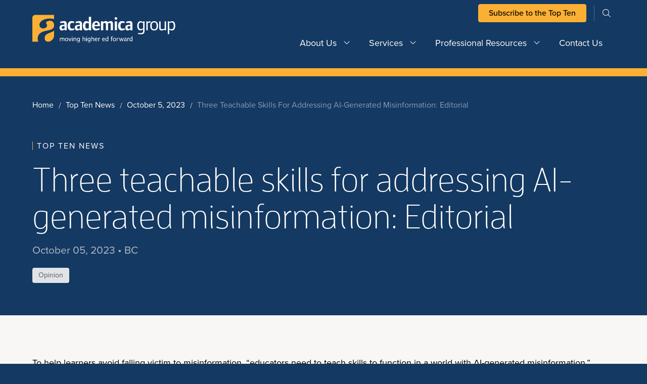

--- FILE ---
content_type: text/html; charset=UTF-8
request_url: https://academica.ca/top-ten/three-teachable-skills-for-addressing-ai-generated-misinformation-editorial/
body_size: 11513
content:
<!DOCTYPE html>
<html lang="en-CA">
<head>
	<!-- Google Tag Manager -->
<script>(function(w,d,s,l,i){w[l]=w[l]||[];w[l].push({'gtm.start':
new Date().getTime(),event:'gtm.js'});var f=d.getElementsByTagName(s)[0],
j=d.createElement(s),dl=l!='dataLayer'?'&l='+l:'';j.async=true;j.src=
'https://www.googletagmanager.com/gtm.js?id='+i+dl;f.parentNode.insertBefore(j,f);
})(window,document,'script','dataLayer','GTM-MZG4D8GR');</script>
<!-- End Google Tag Manager -->
<meta name="google-site-verification" content="Dc9aPzz2CZjhORPuJTeNX4fJDcgd-ijcysJRPzzpG1Y" />	<meta charset="UTF-8">
	<meta name="viewport" content="width=device-width, initial-scale=1">
	<meta http-equiv="X-UA-Compatible" content="IE=edge">
	<!-- favicon -->
	<link rel="apple-touch-icon" sizes="180x180" href="https://academica.ca/wp-content/themes/academica_group_theme/resources/images/apple-touch-icon.png">
	<link rel="icon" type="image/png" sizes="32x32" href="https://academica.ca/wp-content/themes/academica_group_theme/resources/images/favicon-32x32.png">
	<link rel="icon" type="image/png" sizes="16x16" href="https://academica.ca/wp-content/themes/academica_group_theme/resources/images/favicon-16x16.png">
	<link rel="manifest" href="https://academica.ca/wp-content/themes/academica_group_theme/resources/images/site.webmanifest">
	<link rel="mask-icon" href="https://academica.ca/wp-content/themes/academica_group_theme/resources/images/safari-pinned-tab.svg" color="#1f2e5c">
	<meta name="msapplication-TileColor" content="#ffffff">
	<meta name="theme-color" content="#ffffff">
<title>Three teachable skills for addressing AI-generated misinformation: Editorial &#8211; Academica Group</title>
<meta name='robots' content='max-image-preview:large' />
	<style>img:is([sizes="auto" i], [sizes^="auto," i]) { contain-intrinsic-size: 3000px 1500px }</style>
	<link rel='dns-prefetch' href='//unpkg.com' />
<link rel='dns-prefetch' href='//www.googletagmanager.com' />
<link rel='dns-prefetch' href='//kit.fontawesome.com' />
<link rel='dns-prefetch' href='//use.typekit.net' />
<link rel="alternate" type="application/rss+xml" title="Academica Group &raquo; Feed" href="https://academica.ca/feed/" />
<link rel="alternate" type="application/rss+xml" title="Academica Group &raquo; Comments Feed" href="https://academica.ca/comments/feed/" />
<script type="text/javascript">
/* <![CDATA[ */
window._wpemojiSettings = {"baseUrl":"https:\/\/s.w.org\/images\/core\/emoji\/16.0.1\/72x72\/","ext":".png","svgUrl":"https:\/\/s.w.org\/images\/core\/emoji\/16.0.1\/svg\/","svgExt":".svg","source":{"concatemoji":"https:\/\/academica.ca\/wp-includes\/js\/wp-emoji-release.min.js?ver=6.8.3"}};
/*! This file is auto-generated */
!function(s,n){var o,i,e;function c(e){try{var t={supportTests:e,timestamp:(new Date).valueOf()};sessionStorage.setItem(o,JSON.stringify(t))}catch(e){}}function p(e,t,n){e.clearRect(0,0,e.canvas.width,e.canvas.height),e.fillText(t,0,0);var t=new Uint32Array(e.getImageData(0,0,e.canvas.width,e.canvas.height).data),a=(e.clearRect(0,0,e.canvas.width,e.canvas.height),e.fillText(n,0,0),new Uint32Array(e.getImageData(0,0,e.canvas.width,e.canvas.height).data));return t.every(function(e,t){return e===a[t]})}function u(e,t){e.clearRect(0,0,e.canvas.width,e.canvas.height),e.fillText(t,0,0);for(var n=e.getImageData(16,16,1,1),a=0;a<n.data.length;a++)if(0!==n.data[a])return!1;return!0}function f(e,t,n,a){switch(t){case"flag":return n(e,"\ud83c\udff3\ufe0f\u200d\u26a7\ufe0f","\ud83c\udff3\ufe0f\u200b\u26a7\ufe0f")?!1:!n(e,"\ud83c\udde8\ud83c\uddf6","\ud83c\udde8\u200b\ud83c\uddf6")&&!n(e,"\ud83c\udff4\udb40\udc67\udb40\udc62\udb40\udc65\udb40\udc6e\udb40\udc67\udb40\udc7f","\ud83c\udff4\u200b\udb40\udc67\u200b\udb40\udc62\u200b\udb40\udc65\u200b\udb40\udc6e\u200b\udb40\udc67\u200b\udb40\udc7f");case"emoji":return!a(e,"\ud83e\udedf")}return!1}function g(e,t,n,a){var r="undefined"!=typeof WorkerGlobalScope&&self instanceof WorkerGlobalScope?new OffscreenCanvas(300,150):s.createElement("canvas"),o=r.getContext("2d",{willReadFrequently:!0}),i=(o.textBaseline="top",o.font="600 32px Arial",{});return e.forEach(function(e){i[e]=t(o,e,n,a)}),i}function t(e){var t=s.createElement("script");t.src=e,t.defer=!0,s.head.appendChild(t)}"undefined"!=typeof Promise&&(o="wpEmojiSettingsSupports",i=["flag","emoji"],n.supports={everything:!0,everythingExceptFlag:!0},e=new Promise(function(e){s.addEventListener("DOMContentLoaded",e,{once:!0})}),new Promise(function(t){var n=function(){try{var e=JSON.parse(sessionStorage.getItem(o));if("object"==typeof e&&"number"==typeof e.timestamp&&(new Date).valueOf()<e.timestamp+604800&&"object"==typeof e.supportTests)return e.supportTests}catch(e){}return null}();if(!n){if("undefined"!=typeof Worker&&"undefined"!=typeof OffscreenCanvas&&"undefined"!=typeof URL&&URL.createObjectURL&&"undefined"!=typeof Blob)try{var e="postMessage("+g.toString()+"("+[JSON.stringify(i),f.toString(),p.toString(),u.toString()].join(",")+"));",a=new Blob([e],{type:"text/javascript"}),r=new Worker(URL.createObjectURL(a),{name:"wpTestEmojiSupports"});return void(r.onmessage=function(e){c(n=e.data),r.terminate(),t(n)})}catch(e){}c(n=g(i,f,p,u))}t(n)}).then(function(e){for(var t in e)n.supports[t]=e[t],n.supports.everything=n.supports.everything&&n.supports[t],"flag"!==t&&(n.supports.everythingExceptFlag=n.supports.everythingExceptFlag&&n.supports[t]);n.supports.everythingExceptFlag=n.supports.everythingExceptFlag&&!n.supports.flag,n.DOMReady=!1,n.readyCallback=function(){n.DOMReady=!0}}).then(function(){return e}).then(function(){var e;n.supports.everything||(n.readyCallback(),(e=n.source||{}).concatemoji?t(e.concatemoji):e.wpemoji&&e.twemoji&&(t(e.twemoji),t(e.wpemoji)))}))}((window,document),window._wpemojiSettings);
/* ]]> */
</script>
<style id='wp-emoji-styles-inline-css' type='text/css'>

	img.wp-smiley, img.emoji {
		display: inline !important;
		border: none !important;
		box-shadow: none !important;
		height: 1em !important;
		width: 1em !important;
		margin: 0 0.07em !important;
		vertical-align: -0.1em !important;
		background: none !important;
		padding: 0 !important;
	}
</style>
<link rel='stylesheet' id='wp-block-library-css' href='https://academica.ca/wp-includes/css/dist/block-library/style.min.css?ver=6.8.3' type='text/css' media='all' />
<style id='classic-theme-styles-inline-css' type='text/css'>
/*! This file is auto-generated */
.wp-block-button__link{color:#fff;background-color:#32373c;border-radius:9999px;box-shadow:none;text-decoration:none;padding:calc(.667em + 2px) calc(1.333em + 2px);font-size:1.125em}.wp-block-file__button{background:#32373c;color:#fff;text-decoration:none}
</style>
<style id='safe-svg-svg-icon-style-inline-css' type='text/css'>
.safe-svg-cover{text-align:center}.safe-svg-cover .safe-svg-inside{display:inline-block;max-width:100%}.safe-svg-cover svg{fill:currentColor;height:100%;max-height:100%;max-width:100%;width:100%}

</style>
<style id='elasticpress-related-posts-style-inline-css' type='text/css'>
.editor-styles-wrapper .wp-block-elasticpress-related-posts ul,.wp-block-elasticpress-related-posts ul{list-style-type:none;padding:0}.editor-styles-wrapper .wp-block-elasticpress-related-posts ul li a>div{display:inline}

</style>
<style id='global-styles-inline-css' type='text/css'>
:root{--wp--preset--aspect-ratio--square: 1;--wp--preset--aspect-ratio--4-3: 4/3;--wp--preset--aspect-ratio--3-4: 3/4;--wp--preset--aspect-ratio--3-2: 3/2;--wp--preset--aspect-ratio--2-3: 2/3;--wp--preset--aspect-ratio--16-9: 16/9;--wp--preset--aspect-ratio--9-16: 9/16;--wp--preset--color--black: #000000;--wp--preset--color--cyan-bluish-gray: #abb8c3;--wp--preset--color--white: #ffffff;--wp--preset--color--pale-pink: #f78da7;--wp--preset--color--vivid-red: #cf2e2e;--wp--preset--color--luminous-vivid-orange: #ff6900;--wp--preset--color--luminous-vivid-amber: #fcb900;--wp--preset--color--light-green-cyan: #7bdcb5;--wp--preset--color--vivid-green-cyan: #00d084;--wp--preset--color--pale-cyan-blue: #8ed1fc;--wp--preset--color--vivid-cyan-blue: #0693e3;--wp--preset--color--vivid-purple: #9b51e0;--wp--preset--gradient--vivid-cyan-blue-to-vivid-purple: linear-gradient(135deg,rgba(6,147,227,1) 0%,rgb(155,81,224) 100%);--wp--preset--gradient--light-green-cyan-to-vivid-green-cyan: linear-gradient(135deg,rgb(122,220,180) 0%,rgb(0,208,130) 100%);--wp--preset--gradient--luminous-vivid-amber-to-luminous-vivid-orange: linear-gradient(135deg,rgba(252,185,0,1) 0%,rgba(255,105,0,1) 100%);--wp--preset--gradient--luminous-vivid-orange-to-vivid-red: linear-gradient(135deg,rgba(255,105,0,1) 0%,rgb(207,46,46) 100%);--wp--preset--gradient--very-light-gray-to-cyan-bluish-gray: linear-gradient(135deg,rgb(238,238,238) 0%,rgb(169,184,195) 100%);--wp--preset--gradient--cool-to-warm-spectrum: linear-gradient(135deg,rgb(74,234,220) 0%,rgb(151,120,209) 20%,rgb(207,42,186) 40%,rgb(238,44,130) 60%,rgb(251,105,98) 80%,rgb(254,248,76) 100%);--wp--preset--gradient--blush-light-purple: linear-gradient(135deg,rgb(255,206,236) 0%,rgb(152,150,240) 100%);--wp--preset--gradient--blush-bordeaux: linear-gradient(135deg,rgb(254,205,165) 0%,rgb(254,45,45) 50%,rgb(107,0,62) 100%);--wp--preset--gradient--luminous-dusk: linear-gradient(135deg,rgb(255,203,112) 0%,rgb(199,81,192) 50%,rgb(65,88,208) 100%);--wp--preset--gradient--pale-ocean: linear-gradient(135deg,rgb(255,245,203) 0%,rgb(182,227,212) 50%,rgb(51,167,181) 100%);--wp--preset--gradient--electric-grass: linear-gradient(135deg,rgb(202,248,128) 0%,rgb(113,206,126) 100%);--wp--preset--gradient--midnight: linear-gradient(135deg,rgb(2,3,129) 0%,rgb(40,116,252) 100%);--wp--preset--font-size--small: 13px;--wp--preset--font-size--medium: 20px;--wp--preset--font-size--large: 36px;--wp--preset--font-size--x-large: 42px;--wp--preset--spacing--20: 0.44rem;--wp--preset--spacing--30: 0.67rem;--wp--preset--spacing--40: 1rem;--wp--preset--spacing--50: 1.5rem;--wp--preset--spacing--60: 2.25rem;--wp--preset--spacing--70: 3.38rem;--wp--preset--spacing--80: 5.06rem;--wp--preset--shadow--natural: 6px 6px 9px rgba(0, 0, 0, 0.2);--wp--preset--shadow--deep: 12px 12px 50px rgba(0, 0, 0, 0.4);--wp--preset--shadow--sharp: 6px 6px 0px rgba(0, 0, 0, 0.2);--wp--preset--shadow--outlined: 6px 6px 0px -3px rgba(255, 255, 255, 1), 6px 6px rgba(0, 0, 0, 1);--wp--preset--shadow--crisp: 6px 6px 0px rgba(0, 0, 0, 1);}:where(.is-layout-flex){gap: 0.5em;}:where(.is-layout-grid){gap: 0.5em;}body .is-layout-flex{display: flex;}.is-layout-flex{flex-wrap: wrap;align-items: center;}.is-layout-flex > :is(*, div){margin: 0;}body .is-layout-grid{display: grid;}.is-layout-grid > :is(*, div){margin: 0;}:where(.wp-block-columns.is-layout-flex){gap: 2em;}:where(.wp-block-columns.is-layout-grid){gap: 2em;}:where(.wp-block-post-template.is-layout-flex){gap: 1.25em;}:where(.wp-block-post-template.is-layout-grid){gap: 1.25em;}.has-black-color{color: var(--wp--preset--color--black) !important;}.has-cyan-bluish-gray-color{color: var(--wp--preset--color--cyan-bluish-gray) !important;}.has-white-color{color: var(--wp--preset--color--white) !important;}.has-pale-pink-color{color: var(--wp--preset--color--pale-pink) !important;}.has-vivid-red-color{color: var(--wp--preset--color--vivid-red) !important;}.has-luminous-vivid-orange-color{color: var(--wp--preset--color--luminous-vivid-orange) !important;}.has-luminous-vivid-amber-color{color: var(--wp--preset--color--luminous-vivid-amber) !important;}.has-light-green-cyan-color{color: var(--wp--preset--color--light-green-cyan) !important;}.has-vivid-green-cyan-color{color: var(--wp--preset--color--vivid-green-cyan) !important;}.has-pale-cyan-blue-color{color: var(--wp--preset--color--pale-cyan-blue) !important;}.has-vivid-cyan-blue-color{color: var(--wp--preset--color--vivid-cyan-blue) !important;}.has-vivid-purple-color{color: var(--wp--preset--color--vivid-purple) !important;}.has-black-background-color{background-color: var(--wp--preset--color--black) !important;}.has-cyan-bluish-gray-background-color{background-color: var(--wp--preset--color--cyan-bluish-gray) !important;}.has-white-background-color{background-color: var(--wp--preset--color--white) !important;}.has-pale-pink-background-color{background-color: var(--wp--preset--color--pale-pink) !important;}.has-vivid-red-background-color{background-color: var(--wp--preset--color--vivid-red) !important;}.has-luminous-vivid-orange-background-color{background-color: var(--wp--preset--color--luminous-vivid-orange) !important;}.has-luminous-vivid-amber-background-color{background-color: var(--wp--preset--color--luminous-vivid-amber) !important;}.has-light-green-cyan-background-color{background-color: var(--wp--preset--color--light-green-cyan) !important;}.has-vivid-green-cyan-background-color{background-color: var(--wp--preset--color--vivid-green-cyan) !important;}.has-pale-cyan-blue-background-color{background-color: var(--wp--preset--color--pale-cyan-blue) !important;}.has-vivid-cyan-blue-background-color{background-color: var(--wp--preset--color--vivid-cyan-blue) !important;}.has-vivid-purple-background-color{background-color: var(--wp--preset--color--vivid-purple) !important;}.has-black-border-color{border-color: var(--wp--preset--color--black) !important;}.has-cyan-bluish-gray-border-color{border-color: var(--wp--preset--color--cyan-bluish-gray) !important;}.has-white-border-color{border-color: var(--wp--preset--color--white) !important;}.has-pale-pink-border-color{border-color: var(--wp--preset--color--pale-pink) !important;}.has-vivid-red-border-color{border-color: var(--wp--preset--color--vivid-red) !important;}.has-luminous-vivid-orange-border-color{border-color: var(--wp--preset--color--luminous-vivid-orange) !important;}.has-luminous-vivid-amber-border-color{border-color: var(--wp--preset--color--luminous-vivid-amber) !important;}.has-light-green-cyan-border-color{border-color: var(--wp--preset--color--light-green-cyan) !important;}.has-vivid-green-cyan-border-color{border-color: var(--wp--preset--color--vivid-green-cyan) !important;}.has-pale-cyan-blue-border-color{border-color: var(--wp--preset--color--pale-cyan-blue) !important;}.has-vivid-cyan-blue-border-color{border-color: var(--wp--preset--color--vivid-cyan-blue) !important;}.has-vivid-purple-border-color{border-color: var(--wp--preset--color--vivid-purple) !important;}.has-vivid-cyan-blue-to-vivid-purple-gradient-background{background: var(--wp--preset--gradient--vivid-cyan-blue-to-vivid-purple) !important;}.has-light-green-cyan-to-vivid-green-cyan-gradient-background{background: var(--wp--preset--gradient--light-green-cyan-to-vivid-green-cyan) !important;}.has-luminous-vivid-amber-to-luminous-vivid-orange-gradient-background{background: var(--wp--preset--gradient--luminous-vivid-amber-to-luminous-vivid-orange) !important;}.has-luminous-vivid-orange-to-vivid-red-gradient-background{background: var(--wp--preset--gradient--luminous-vivid-orange-to-vivid-red) !important;}.has-very-light-gray-to-cyan-bluish-gray-gradient-background{background: var(--wp--preset--gradient--very-light-gray-to-cyan-bluish-gray) !important;}.has-cool-to-warm-spectrum-gradient-background{background: var(--wp--preset--gradient--cool-to-warm-spectrum) !important;}.has-blush-light-purple-gradient-background{background: var(--wp--preset--gradient--blush-light-purple) !important;}.has-blush-bordeaux-gradient-background{background: var(--wp--preset--gradient--blush-bordeaux) !important;}.has-luminous-dusk-gradient-background{background: var(--wp--preset--gradient--luminous-dusk) !important;}.has-pale-ocean-gradient-background{background: var(--wp--preset--gradient--pale-ocean) !important;}.has-electric-grass-gradient-background{background: var(--wp--preset--gradient--electric-grass) !important;}.has-midnight-gradient-background{background: var(--wp--preset--gradient--midnight) !important;}.has-small-font-size{font-size: var(--wp--preset--font-size--small) !important;}.has-medium-font-size{font-size: var(--wp--preset--font-size--medium) !important;}.has-large-font-size{font-size: var(--wp--preset--font-size--large) !important;}.has-x-large-font-size{font-size: var(--wp--preset--font-size--x-large) !important;}
:where(.wp-block-post-template.is-layout-flex){gap: 1.25em;}:where(.wp-block-post-template.is-layout-grid){gap: 1.25em;}
:where(.wp-block-columns.is-layout-flex){gap: 2em;}:where(.wp-block-columns.is-layout-grid){gap: 2em;}
:root :where(.wp-block-pullquote){font-size: 1.5em;line-height: 1.6;}
</style>
<link rel='stylesheet' id='sign-in-with-google-css' href='https://academica.ca/wp-content/plugins/sign-in-with-google/src/public/css/sign-in-with-google-public.css?ver=1.8.0' type='text/css' media='all' />
<link rel='stylesheet' id='site_main_css-css' href='https://academica.ca/wp-content/themes/academica_group_theme/dist/style.css?ver=1711635883' type='text/css' media='all' />
<link rel='stylesheet' id='font_awesome-css' href='https://kit.fontawesome.com/54d0bd3429.css' type='text/css' media='all' />
<link rel='stylesheet' id='adobe_typekit-css' href='https://use.typekit.net/xpj8pwd.css' type='text/css' media='all' />
<link rel='stylesheet' id='swiper-css-css' href='https://unpkg.com/swiper/swiper-bundle.min.css?ver=6.8.3' type='text/css' media='all' />
<link rel='stylesheet' id='elasticpress-autosuggest-css' href='https://academica.ca/wp-content/plugins/elasticpress/dist/css/autosuggest-styles.css?ver=d87f34a78edccbda21b1' type='text/css' media='all' />
<link rel='stylesheet' id='elasticpress-facets-css' href='https://academica.ca/wp-content/plugins/elasticpress/dist/css/facets-styles.css?ver=5797fb4036fc4007a87a' type='text/css' media='all' />
<script type="text/javascript" src="https://unpkg.com/swiper/swiper-bundle.min.js?ver=6.8.3" id="swiper-js-js"></script>

<!-- Google tag (gtag.js) snippet added by Site Kit -->
<!-- Google Analytics snippet added by Site Kit -->
<script type="text/javascript" src="https://www.googletagmanager.com/gtag/js?id=GT-TNGJR7PT" id="google_gtagjs-js" async></script>
<script type="text/javascript" id="google_gtagjs-js-after">
/* <![CDATA[ */
window.dataLayer = window.dataLayer || [];function gtag(){dataLayer.push(arguments);}
gtag("set","linker",{"domains":["academica.ca"]});
gtag("js", new Date());
gtag("set", "developer_id.dZTNiMT", true);
gtag("config", "GT-TNGJR7PT", {"googlesitekit_post_type":"post"});
 window._googlesitekit = window._googlesitekit || {}; window._googlesitekit.throttledEvents = []; window._googlesitekit.gtagEvent = (name, data) => { var key = JSON.stringify( { name, data } ); if ( !! window._googlesitekit.throttledEvents[ key ] ) { return; } window._googlesitekit.throttledEvents[ key ] = true; setTimeout( () => { delete window._googlesitekit.throttledEvents[ key ]; }, 5 ); gtag( "event", name, { ...data, event_source: "site-kit" } ); }; 
/* ]]> */
</script>
<link rel="https://api.w.org/" href="https://academica.ca/wp-json/" /><link rel="alternate" title="JSON" type="application/json" href="https://academica.ca/wp-json/wp/v2/posts/2591" /><link rel="EditURI" type="application/rsd+xml" title="RSD" href="https://academica.ca/xmlrpc.php?rsd" />
<link rel="canonical" href="https://academica.ca/top-ten/three-teachable-skills-for-addressing-ai-generated-misinformation-editorial/" />
<link rel='shortlink' href='https://academica.ca/?p=2591' />
<link rel="alternate" title="oEmbed (JSON)" type="application/json+oembed" href="https://academica.ca/wp-json/oembed/1.0/embed?url=https%3A%2F%2Facademica.ca%2Ftop-ten%2Fthree-teachable-skills-for-addressing-ai-generated-misinformation-editorial%2F" />
<link rel="alternate" title="oEmbed (XML)" type="text/xml+oembed" href="https://academica.ca/wp-json/oembed/1.0/embed?url=https%3A%2F%2Facademica.ca%2Ftop-ten%2Fthree-teachable-skills-for-addressing-ai-generated-misinformation-editorial%2F&#038;format=xml" />
<meta name="generator" content="Site Kit by Google 1.167.0" /><link rel="icon" href="https://academica.ca/wp-content/uploads/2023/09/Favicon.svg" sizes="32x32" />
<link rel="icon" href="https://academica.ca/wp-content/uploads/2023/09/Favicon.svg" sizes="192x192" />
<link rel="apple-touch-icon" href="https://academica.ca/wp-content/uploads/2023/09/Favicon.svg" />
<meta name="msapplication-TileImage" content="https://academica.ca/wp-content/uploads/2023/09/Favicon.svg" />
</head>
<body class="wp-singular post-template-default single single-post postid-2591 single-format-standard wp-theme-academica_group_theme">
<!-- Google Tag Manager (noscript) -->
<noscript><iframe src="https://www.googletagmanager.com/ns.html?id=GTM-MZG4D8GR"
height="0" width="0" style="display:none;visibility:hidden"></iframe></noscript>
<!-- End Google Tag Manager (noscript) -->
<nav id="navbar" class="navbar navbar-expand-lg ">
		<div class="container">
		<div class="col-3 p-0 site-logo-col">
			<a href="https://academica.ca/" rel="home" class="site-logo-link">
				
	
		<picture class="site-logo-main">
			<source srcset="https://academica.ca/wp-content/uploads/2023/09/horizontal.svg" media="(min-width: 1280px)">
			<source srcset="https://academica.ca/wp-content/uploads/2023/09/horizontal.svg" media="(min-width: 1024px)">
			<source srcset="https://academica.ca/wp-content/uploads/2023/09/horizontal.svg" media="(min-width: 768px)">
			<img loading="lazy" src="https://academica.ca/wp-content/uploads/2023/09/horizontal.svg" alt="">
		</picture>

						</a>
		</div>

		<div class="col-9 p-0 navigation-col">
			<div class="pre-nav-wrapper d-none d-lg-block">
				<div class='search-and-menu'>
					<div id="pre-nav" class="justify-content-end"><ul id="menu-pre-nav-menu" class="navbar-nav"><li itemscope="itemscope" itemtype="https://www.schema.org/SiteNavigationElement" id="menu-item-789" class="menu-item menu-item-type-custom menu-item-object-custom menu-item-789 nav-item"><a title="Subscribe to the Top Ten" target="_blank" href="https://academica.ca/gettopten/" class="nav-link">Subscribe to the Top Ten</a></li>
</ul></div>					<div class='searchform-cont heading-searchform-cont d-none d-lg-flex'>
						
<div id='searchform-wrapper' class='searchform-wrapper'>
	<form role='search' method='get' id='searchform-desktop' action="https://academica.ca/">
		<div class='input-group'>
			<input type='text' class="form-control input-group-field" value='' name='s' id='s' placeholder="search">
			<button id='searchsubmit-desktop' class='searchsubmit round-icon-button on-dark'>
				<span class='icon-search icon fal fa-search'></span>
			</button>
		</div>
	</form>
	<button id='searchtoggle' class='searchtoggle d-none d-lg-block round-icon-button on-dark btn-small'>
		<span class='icon-search icon fal fa-search'></span>
		<span class='icon-close icon fal fa-times'></span>
	</button>
</div>
					</div>
				</div>
			</div>

			<div class="main-nav-wrapper">
								<div id='mobile-searchform-cont' class='mobile-searchform-cont d-none d-lg-none'>
					
<div id='searchform-wrapper' class='searchform-wrapper'>
	<form role='search' method='get' id='searchform-mobile' action="https://academica.ca/">
		<div class='input-group'>
			<input type='text' class="form-control input-group-field" value='' name='s' id='s' placeholder="search">
			<button id='searchsubmit-mobile' class='searchsubmit round-icon-button on-dark'>
				<span class='icon-search icon fal fa-search'></span>
			</button>
		</div>
	</form>
	<button id='searchtoggle' class='searchtoggle d-none d-lg-block round-icon-button on-dark btn-small'>
		<span class='icon-search icon fal fa-search'></span>
		<span class='icon-close icon fal fa-times'></span>
	</button>
</div>
				</div>

				<!-- Desktop Navigation -->
				<div class='d-none d-lg-flex desktop-navigation justify-content-end'>
					<div id="main-nav" class="menu-main-menu-container"><ul id="menu-main-menu" class="navbar-nav"><li itemscope="itemscope" itemtype="https://www.schema.org/SiteNavigationElement" id="menu-item-777" class="menu-item menu-item-type-post_type menu-item-object-page menu-item-has-children dropdown menu-item-777 nav-item"><a title="About Us" href="https://academica.ca/about-us/" class="nav-link is-parent-link">About Us</a><a href="#" data-bs-toggle="dropdown" aria-haspopup="true" aria-expanded="false" id="menu-item-dropdown-777" class="d-lg-none dropdown-toggle nav-link"></a>
<ul class="dropdown-menu" aria-labelledby="menu-item-dropdown-777" role="menu">
	<li itemscope="itemscope" itemtype="https://www.schema.org/SiteNavigationElement" id="menu-item-1296" class="menu-item menu-item-type-post_type menu-item-object-page menu-item-1296 nav-item"><a title="Meet the Team" href="https://academica.ca/about-us/meet-the-team/" class="dropdown-item">Meet the Team</a></li>
	<li itemscope="itemscope" itemtype="https://www.schema.org/SiteNavigationElement" id="menu-item-1295" class="menu-item menu-item-type-post_type menu-item-object-page menu-item-1295 nav-item"><a title="Our History" href="https://academica.ca/about-us/our-history/" class="dropdown-item">Our History</a></li>
</ul>
</li>
<li itemscope="itemscope" itemtype="https://www.schema.org/SiteNavigationElement" id="menu-item-778" class="menu-item menu-item-type-post_type menu-item-object-page menu-item-has-children dropdown menu-item-778 nav-item"><a title="Services" href="https://academica.ca/our-services/" class="nav-link is-parent-link">Services</a><a href="#" data-bs-toggle="dropdown" aria-haspopup="true" aria-expanded="false" id="menu-item-dropdown-778" class="d-lg-none dropdown-toggle nav-link"></a>
<ul class="dropdown-menu" aria-labelledby="menu-item-dropdown-778" role="menu">
	<li itemscope="itemscope" itemtype="https://www.schema.org/SiteNavigationElement" id="menu-item-1297" class="menu-item menu-item-type-post_type menu-item-object-page menu-item-has-children dropdown menu-item-1297 nav-item"><a title="Research &amp; Consulting" href="https://academica.ca/our-services/research-consulting/" class="dropdown-item">Research &amp; Consulting</a>
	<ul class="dropdown-menu" aria-labelledby="menu-item-dropdown-778" role="menu">
		<li itemscope="itemscope" itemtype="https://www.schema.org/SiteNavigationElement" id="menu-item-13883" class="menu-item menu-item-type-post_type menu-item-object-page menu-item-13883 nav-item"><a title="Brand &#038; Marketing" href="https://academica.ca/our-services/research-consulting/brand-and-marketing/" class="dropdown-item">Brand &#038; Marketing</a></li>
		<li itemscope="itemscope" itemtype="https://www.schema.org/SiteNavigationElement" id="menu-item-13885" class="menu-item menu-item-type-post_type menu-item-object-page menu-item-13885 nav-item"><a title="Continuing Education" href="https://academica.ca/our-services/research-consulting/continuing-education/" class="dropdown-item">Continuing Education</a></li>
		<li itemscope="itemscope" itemtype="https://www.schema.org/SiteNavigationElement" id="menu-item-13884" class="menu-item menu-item-type-post_type menu-item-object-page menu-item-13884 nav-item"><a title="Enrolment &#038; Recruitment" href="https://academica.ca/our-services/research-consulting/enrolment-recruitment/" class="dropdown-item">Enrolment &#038; Recruitment</a></li>
		<li itemscope="itemscope" itemtype="https://www.schema.org/SiteNavigationElement" id="menu-item-13881" class="menu-item menu-item-type-post_type menu-item-object-page menu-item-13881 nav-item"><a title="Program Market Analyses" href="https://academica.ca/our-services/research-consulting/program-market-analysis/" class="dropdown-item">Program Market Analyses</a></li>
		<li itemscope="itemscope" itemtype="https://www.schema.org/SiteNavigationElement" id="menu-item-13882" class="menu-item menu-item-type-post_type menu-item-object-page menu-item-13882 nav-item"><a title="Student Affairs &amp; Services" href="https://academica.ca/our-services/research-consulting/student-affairs-services-studies/" class="dropdown-item">Student Affairs &amp; Services</a></li>
		<li itemscope="itemscope" itemtype="https://www.schema.org/SiteNavigationElement" id="menu-item-13880" class="menu-item menu-item-type-post_type menu-item-object-page menu-item-13880 nav-item"><a title="Strategic Planning Services" href="https://academica.ca/our-services/research-consulting/strategic-planning-services/" class="dropdown-item">Strategic Planning Services</a></li>
	</ul>
</li>
	<li itemscope="itemscope" itemtype="https://www.schema.org/SiteNavigationElement" id="menu-item-1249" class="menu-item menu-item-type-post_type menu-item-object-page menu-item-1249 nav-item"><a title="Case Studies" href="https://academica.ca/our-services/case-studies-archive/" class="dropdown-item">Case Studies</a></li>
</ul>
</li>
<li itemscope="itemscope" itemtype="https://www.schema.org/SiteNavigationElement" id="menu-item-779" class="menu-item menu-item-type-post_type menu-item-object-page menu-item-has-children dropdown menu-item-779 nav-item"><a title="Professional Resources" href="https://academica.ca/professional-resources/" class="nav-link is-parent-link">Professional Resources</a><a href="#" data-bs-toggle="dropdown" aria-haspopup="true" aria-expanded="false" id="menu-item-dropdown-779" class="d-lg-none dropdown-toggle nav-link"></a>
<ul class="dropdown-menu" aria-labelledby="menu-item-dropdown-779" role="menu">
	<li itemscope="itemscope" itemtype="https://www.schema.org/SiteNavigationElement" id="menu-item-1301" class="menu-item menu-item-type-post_type menu-item-object-page menu-item-1301 nav-item"><a title="The Academica Top Ten" href="https://academica.ca/professional-resources/top-ten-overview/" class="dropdown-item">The Academica Top Ten</a></li>
	<li itemscope="itemscope" itemtype="https://www.schema.org/SiteNavigationElement" id="menu-item-1300" class="menu-item menu-item-type-post_type menu-item-object-page menu-item-1300 nav-item"><a title="The Indigenous Top Ten" href="https://academica.ca/professional-resources/indigenous-top-ten-overview/" class="dropdown-item">The Indigenous Top Ten</a></li>
	<li itemscope="itemscope" itemtype="https://www.schema.org/SiteNavigationElement" id="menu-item-1379" class="menu-item menu-item-type-custom menu-item-object-custom menu-item-1379 nav-item"><a title="Academica Careers" target="_blank" href="https://careers.academica.ca/" class="dropdown-item">Academica Careers</a></li>
	<li itemscope="itemscope" itemtype="https://www.schema.org/SiteNavigationElement" id="menu-item-1378" class="menu-item menu-item-type-custom menu-item-object-custom menu-item-1378 nav-item"><a title="Academica Forum" target="_blank" href="https://forum.academica.ca/" class="dropdown-item">Academica Forum</a></li>
	<li itemscope="itemscope" itemtype="https://www.schema.org/SiteNavigationElement" id="menu-item-1299" class="menu-item menu-item-type-post_type menu-item-object-page menu-item-1299 nav-item"><a title="Academica Events" href="https://academica.ca/professional-resources/events/" class="dropdown-item">Academica Events</a></li>
	<li itemscope="itemscope" itemtype="https://www.schema.org/SiteNavigationElement" id="menu-item-4489" class="menu-item menu-item-type-post_type menu-item-object-page menu-item-4489 nav-item"><a title="Research Publications" href="https://academica.ca/professional-resources/research-publications/" class="dropdown-item">Research Publications</a></li>
</ul>
</li>
<li itemscope="itemscope" itemtype="https://www.schema.org/SiteNavigationElement" id="menu-item-783" class="menu-item menu-item-type-post_type menu-item-object-page menu-item-783 nav-item"><a title="Contact Us" href="https://academica.ca/contact-us/" class="nav-link">Contact Us</a></li>
</ul></div>				</div>

				<!-- Mobile Navigation -->
				<div id='mobile-navigation' class='d-block d-lg-none mobile-navigation'>
					<div id="mobile-nav" class="offcanvas offcanvas-end"><ul id="menu-main-menu-1" class="navbar-nav"><li itemscope="itemscope" itemtype="https://www.schema.org/SiteNavigationElement" class="menu-item menu-item-type-post_type menu-item-object-page menu-item-has-children dropdown menu-item-777 nav-item"><a title="About Us" href="https://academica.ca/about-us/" class="nav-link is-parent-link">About Us</a><a href="#" data-bs-toggle="dropdown" aria-haspopup="true" aria-expanded="false" id="menu-item-dropdown-777" class="d-lg-none dropdown-toggle nav-link"></a>
<ul class="dropdown-menu" aria-labelledby="menu-item-dropdown-777" role="menu">
	<li itemscope="itemscope" itemtype="https://www.schema.org/SiteNavigationElement" class="menu-item menu-item-type-post_type menu-item-object-page menu-item-1296 nav-item"><a title="Meet the Team" href="https://academica.ca/about-us/meet-the-team/" class="dropdown-item">Meet the Team</a></li>
	<li itemscope="itemscope" itemtype="https://www.schema.org/SiteNavigationElement" class="menu-item menu-item-type-post_type menu-item-object-page menu-item-1295 nav-item"><a title="Our History" href="https://academica.ca/about-us/our-history/" class="dropdown-item">Our History</a></li>
</ul>
</li>
<li itemscope="itemscope" itemtype="https://www.schema.org/SiteNavigationElement" class="menu-item menu-item-type-post_type menu-item-object-page menu-item-has-children dropdown menu-item-778 nav-item"><a title="Services" href="https://academica.ca/our-services/" class="nav-link is-parent-link">Services</a><a href="#" data-bs-toggle="dropdown" aria-haspopup="true" aria-expanded="false" id="menu-item-dropdown-778" class="d-lg-none dropdown-toggle nav-link"></a>
<ul class="dropdown-menu" aria-labelledby="menu-item-dropdown-778" role="menu">
	<li itemscope="itemscope" itemtype="https://www.schema.org/SiteNavigationElement" class="menu-item menu-item-type-post_type menu-item-object-page menu-item-has-children dropdown menu-item-1297 nav-item"><a title="Research &amp; Consulting" href="https://academica.ca/our-services/research-consulting/" class="dropdown-item">Research &amp; Consulting</a>
	<ul class="dropdown-menu" aria-labelledby="menu-item-dropdown-778" role="menu">
		<li itemscope="itemscope" itemtype="https://www.schema.org/SiteNavigationElement" class="menu-item menu-item-type-post_type menu-item-object-page menu-item-13883 nav-item"><a title="Brand &#038; Marketing" href="https://academica.ca/our-services/research-consulting/brand-and-marketing/" class="dropdown-item">Brand &#038; Marketing</a></li>
		<li itemscope="itemscope" itemtype="https://www.schema.org/SiteNavigationElement" class="menu-item menu-item-type-post_type menu-item-object-page menu-item-13885 nav-item"><a title="Continuing Education" href="https://academica.ca/our-services/research-consulting/continuing-education/" class="dropdown-item">Continuing Education</a></li>
		<li itemscope="itemscope" itemtype="https://www.schema.org/SiteNavigationElement" class="menu-item menu-item-type-post_type menu-item-object-page menu-item-13884 nav-item"><a title="Enrolment &#038; Recruitment" href="https://academica.ca/our-services/research-consulting/enrolment-recruitment/" class="dropdown-item">Enrolment &#038; Recruitment</a></li>
		<li itemscope="itemscope" itemtype="https://www.schema.org/SiteNavigationElement" class="menu-item menu-item-type-post_type menu-item-object-page menu-item-13881 nav-item"><a title="Program Market Analyses" href="https://academica.ca/our-services/research-consulting/program-market-analysis/" class="dropdown-item">Program Market Analyses</a></li>
		<li itemscope="itemscope" itemtype="https://www.schema.org/SiteNavigationElement" class="menu-item menu-item-type-post_type menu-item-object-page menu-item-13882 nav-item"><a title="Student Affairs &amp; Services" href="https://academica.ca/our-services/research-consulting/student-affairs-services-studies/" class="dropdown-item">Student Affairs &amp; Services</a></li>
		<li itemscope="itemscope" itemtype="https://www.schema.org/SiteNavigationElement" class="menu-item menu-item-type-post_type menu-item-object-page menu-item-13880 nav-item"><a title="Strategic Planning Services" href="https://academica.ca/our-services/research-consulting/strategic-planning-services/" class="dropdown-item">Strategic Planning Services</a></li>
	</ul>
</li>
	<li itemscope="itemscope" itemtype="https://www.schema.org/SiteNavigationElement" class="menu-item menu-item-type-post_type menu-item-object-page menu-item-1249 nav-item"><a title="Case Studies" href="https://academica.ca/our-services/case-studies-archive/" class="dropdown-item">Case Studies</a></li>
</ul>
</li>
<li itemscope="itemscope" itemtype="https://www.schema.org/SiteNavigationElement" class="menu-item menu-item-type-post_type menu-item-object-page menu-item-has-children dropdown menu-item-779 nav-item"><a title="Professional Resources" href="https://academica.ca/professional-resources/" class="nav-link is-parent-link">Professional Resources</a><a href="#" data-bs-toggle="dropdown" aria-haspopup="true" aria-expanded="false" id="menu-item-dropdown-779" class="d-lg-none dropdown-toggle nav-link"></a>
<ul class="dropdown-menu" aria-labelledby="menu-item-dropdown-779" role="menu">
	<li itemscope="itemscope" itemtype="https://www.schema.org/SiteNavigationElement" class="menu-item menu-item-type-post_type menu-item-object-page menu-item-1301 nav-item"><a title="The Academica Top Ten" href="https://academica.ca/professional-resources/top-ten-overview/" class="dropdown-item">The Academica Top Ten</a></li>
	<li itemscope="itemscope" itemtype="https://www.schema.org/SiteNavigationElement" class="menu-item menu-item-type-post_type menu-item-object-page menu-item-1300 nav-item"><a title="The Indigenous Top Ten" href="https://academica.ca/professional-resources/indigenous-top-ten-overview/" class="dropdown-item">The Indigenous Top Ten</a></li>
	<li itemscope="itemscope" itemtype="https://www.schema.org/SiteNavigationElement" class="menu-item menu-item-type-custom menu-item-object-custom menu-item-1379 nav-item"><a title="Academica Careers" target="_blank" href="https://careers.academica.ca/" class="dropdown-item">Academica Careers</a></li>
	<li itemscope="itemscope" itemtype="https://www.schema.org/SiteNavigationElement" class="menu-item menu-item-type-custom menu-item-object-custom menu-item-1378 nav-item"><a title="Academica Forum" target="_blank" href="https://forum.academica.ca/" class="dropdown-item">Academica Forum</a></li>
	<li itemscope="itemscope" itemtype="https://www.schema.org/SiteNavigationElement" class="menu-item menu-item-type-post_type menu-item-object-page menu-item-1299 nav-item"><a title="Academica Events" href="https://academica.ca/professional-resources/events/" class="dropdown-item">Academica Events</a></li>
	<li itemscope="itemscope" itemtype="https://www.schema.org/SiteNavigationElement" class="menu-item menu-item-type-post_type menu-item-object-page menu-item-4489 nav-item"><a title="Research Publications" href="https://academica.ca/professional-resources/research-publications/" class="dropdown-item">Research Publications</a></li>
</ul>
</li>
<li itemscope="itemscope" itemtype="https://www.schema.org/SiteNavigationElement" class="menu-item menu-item-type-post_type menu-item-object-page menu-item-783 nav-item"><a title="Contact Us" href="https://academica.ca/contact-us/" class="nav-link">Contact Us</a></li>
</ul></div>				</div>
				
				<div class='cart-nav-wrapper d-lg-none'>
					<button id='main-nav-toggle' class="ml-2 navbar-toggler btn-ghost round-icon-button on-dark" type="button" data-bs-toggle="offcanvas" data-bs-target="#mobile-nav" aria-controls="mobile-nav" aria-label="Toggle navigation">
						<span class="icon fal fa-bars"></span>
						<span class="icon fal fa-times"></span>
					</button>
				</div>
			</div>
		</div>
	</div>
</nav>



<main id="page" class="site">


<div id='post_2591' class="page-wrap type-post post">
	<header id='single-hero' class='single-hero'>
		
		<div class='container'>
			<div class='row justify-content-center'>
				<div class='col-12 col-xxl-10'>
					<header class='d-none on-dark d-sm-block breadcrumb-section '>	
	<div class='row'>
		<div class='col-12'>
			
	<ul vocab='https://schema.org/' typeof='BreadcrumbList' class='breadcrumbs'>
		<li property='itemListElement' typeof='ListItem' data-crumb="home">
			<a property='item' typeof='WebPage' href='https://academica.ca'><span property='name'>Home</span></a>
			<meta property='position' content='1'>
		</li>
			<li property='itemListElement' typeof='ListItem' data-crumb="output-helper--link">
		<a property='item' typeof='WebPage'
			href='https://academica.ca/professional-resources/top-ten-overview/archive-search/?the_post_type=post'>
			<span property='name'>Top Ten News</span>
		</a>
		<meta property='position' content='2'>
	</li>
		<li property='itemListElement' typeof='ListItem' data-crumb="output-helper--link">
		<a property='item' typeof='WebPage'
			href='https://academica.ca/top_ten/october-5-2023/'>
			<span property='name'>October 5, 2023</span>
		</a>
		<meta property='position' content='2'>
	</li>
	
				<li data-crumb="current">
					Three teachable skills for addressing AI-generated misinformation: Editorial				</li>
				</ul>
			</div>
	</div>
</header>
											<div class="post-label ">Top Ten News</div>
					
					<h1 class='post-title'>Three teachable skills for addressing AI-generated misinformation: Editorial</h1>

					<div class='meta-info-wrapper'>
						<p class='post-meta-info post-date-and-location'>October 05, 2023 &bull; BC</p>
					</div>

											<div class="topic-categories">
															<span class="topic">Opinion</span>
													</div>
									</div>
			</div>
		</div>
	</header>

	<section class='page-section'>
		<div class='container'>
			<div class='row justify-content-center'>
				<div class='col-12 col-xxl-10 cell entry-content'>
											<p>To help learners avoid falling victim to misinformation, &#8220;educators need to teach skills to function in a world with AI-generated misinformation,&#8221; writes Jaigris Hodson (Royal Roads University). Hodson argues that since generative AI tools have the capacity to produce legitimate-looking articles, videos, and graphics that are entirely false, students must be taught to separate evidence-based information from misinformation or disinformation. To do this, educators should prepare learners with three key skills: Lateral reading of texts; research literacy; and technological literacy. Hodson discusses how these three skills can be used to discern fact from fiction and asserts that those with these skills will be &#8220;more resistant to misinformation of all kinds.&#8221;</p>
					
											<div class="sources d-none">
															<span class="source">The Conversation</span>
													</div>
					
											<div class="additional-links">
																								<a href="https://theconversation.com/ai-generated-misinformation-3-teachable-skills-to-help-address-it-212232" class='link' target="_blank">
										The Conversation <i class="icon fa-light fa-arrow-up-right-from-square"></i>
									</a>
																					</div>
									</div>

				<div class='col-12 col-xxl-10'>
					<div class='row post-nav-grid row-cols-1 row-cols-md-2'>
						<div class="col">
							
	<a href="https://academica.ca/top_ten/october-5-2023/" class="post-nav-tile">
									<h3 class="title">Top Ten News<br/>October 05, 2023</h3>
		<span class='link-span arrow-link'>Read More</span>
	</a>
						</div>
						<div class="col">
							
	<a href="https://academica.ca/toptenarchive/" class="post-nav-tile">
					
		<picture class="background-image cover">
			<source srcset="https://academica.ca/wp-content/uploads/2023/09/loic-furhoff-qeIaMQP_xQE-unsplash-scaled.jpg" media="(min-width: 1280px)">
			<source srcset="https://academica.ca/wp-content/uploads/2023/09/loic-furhoff-qeIaMQP_xQE-unsplash-1440x964.jpg" media="(min-width: 1024px)">
			<source srcset="https://academica.ca/wp-content/uploads/2023/09/loic-furhoff-qeIaMQP_xQE-unsplash-1200x803.jpg" media="(min-width: 768px)">
			<img loading="eager" src="https://academica.ca/wp-content/uploads/2023/09/loic-furhoff-qeIaMQP_xQE-unsplash-640x428.jpg" alt="">
		</picture>

						<h3 class="title">Top Ten News<br/> Archive</h3>
		<span class='link-span arrow-link'>View All</span>
	</a>
						</div>
					</div>
				</div>
			</div>
		</div>
	</section>
</div>


</main> 
<footer class="footer">
	<div class="footer-container">
		<div class="container">
			<div class="row">
				<div class="col-12 col-sm-6 col-md-3 footer-logo-col">
					<a class='silent site-link' href='https://academica.ca'>
						<div class="footer-logo-cont">
							
	
		<picture class="footer-logo">
			<source srcset="https://academica.ca/wp-content/uploads/2023/09/horizontal.svg" media="(min-width: 1280px)">
			<source srcset="https://academica.ca/wp-content/uploads/2023/09/horizontal.svg" media="(min-width: 1024px)">
			<source srcset="https://academica.ca/wp-content/uploads/2023/09/horizontal.svg" media="(min-width: 768px)">
			<img loading="lazy" src="https://academica.ca/wp-content/uploads/2023/09/horizontal.svg" alt="">
		</picture>

									</div>
					</a>

					<div class="contact-info-wrapper">
													<address class="footer-info address">
								<div class='content'>131 Wharncliffe Rd S | 2nd Floor <br />London, Ontario, Canada  <br />N6J 2K4</div>
							</address>
						
						
													<div class="footer-info">
								<div class='content wysiwyg-content'>		<a href='mailto:info@academicagroup.com' class='' target=''>
			info@academicagroup.com		</a>
		</div>
							</div>
											</div>

							<ul class="social-links horizontal-list on-dark social-icon-list">
								<li>
						<a class='social-link' target='_blank' href="https://www.linkedin.com/company/academica-group/" aria-label="Academica Group Linkedin" title="Academica Group Linkedin">
															<span class="icon fa-classic fa-brands fa-linkedin"></span>
													</a>
					</li>
								<li>
						<a class='social-link' target='_blank' href="https://www.facebook.com/academicagroupinc" aria-label="Academica Group Facebook" title="Academica Group Facebook">
															<span class="icon fa-classic fa-brands fa-facebook"></span>
													</a>
					</li>
								<li>
						<a class='social-link' target='_blank' href="https://bsky.app/profile/academicagroup.bsky.social" aria-label="Academica Group Bluesky" title="Academica Group Bluesky">
															<span class="icon fa-classic fa-brands fa-square-bluesky"></span>
													</a>
					</li>
					</ul>
					</div>

				<div class="col-12 col-md-5 d-none offset-md-1 offset-lg-0 d-md-block footer-menu-col">
					<ul id="menu-footer-menu" class="menu footer-menu" ><li itemscope="itemscope" itemtype="https://www.schema.org/SiteNavigationElement" id="menu-item-1375" class="menu-item menu-item-type-post_type menu-item-object-page menu-item-1375 nav-item"><a title="About Us" href="https://academica.ca/about-us/" class="nav-link">About Us</a></li>
<li itemscope="itemscope" itemtype="https://www.schema.org/SiteNavigationElement" id="menu-item-1376" class="menu-item menu-item-type-post_type menu-item-object-page menu-item-1376 nav-item"><a title="Services" href="https://academica.ca/our-services/" class="nav-link">Services</a></li>
<li itemscope="itemscope" itemtype="https://www.schema.org/SiteNavigationElement" id="menu-item-1377" class="menu-item menu-item-type-post_type menu-item-object-page menu-item-1377 nav-item"><a title="Professional Resources" href="https://academica.ca/professional-resources/" class="nav-link">Professional Resources</a></li>
<li itemscope="itemscope" itemtype="https://www.schema.org/SiteNavigationElement" id="menu-item-531" class="menu-item menu-item-type-post_type menu-item-object-page menu-item-531 nav-item"><a title="Contact Us" href="https://academica.ca/contact-us/" class="nav-link">Contact Us</a></li>
<li itemscope="itemscope" itemtype="https://www.schema.org/SiteNavigationElement" id="menu-item-1302" class="menu-item menu-item-type-post_type menu-item-object-page menu-item-privacy-policy menu-item-1302 nav-item"><a title="Privacy Policy" href="https://academica.ca/privacy-policy/" class="nav-link">Privacy Policy</a></li>
</ul>				</div>

									<div class="col-12 col-sm-6 col-md-3 col-lg-4">
						<div class="col-content-wrapper">
															<p class="overline">Top Ten</p>
																						<h2 class="title">Canadian PSE. <span>Delivered Daily.</span></h2>
																						<div class="content">Canadian postsecondary news and commentary sent straight to your inbox each morning. </div>
																								<a href='https://academica.ca/gettopten?utm_campaign=WebFooter&utm_source=website' class='btn btn-primary btn-subscribe' target='_blank'>
			Subscribe Today		</a>
																<button id='back-to-top' class='back-to-top'>Back to Top <i class='icon fal fa-angle-up'></i></button>
						</div>
					</div>
							</div>
		</div>
	</div>
	<div class="subfooter-container">
		<div class="container">
			<div class='row'>
				<div class='col-12 col-md-7 copy-col left-col'>
					<p class='subfooter-paragraph'>&copy; 2026 Academica Group. | All Rights Reserved</p>
				</div>
				<div class='col-12 col-md-5 copy-col right-col'>
					<p class='subfooter-paragraph'>
																																										<a href="/privacy-policy" target=''>Privacy Policy</a> |
																													Designed & Developed by <a href="https://rhinoactive.com" target="_blank">RhinoActive</a></p>
				</div>
			</div>
		</div>
	</div>
</footer>

<script type="speculationrules">
{"prefetch":[{"source":"document","where":{"and":[{"href_matches":"\/*"},{"not":{"href_matches":["\/wp-*.php","\/wp-admin\/*","\/wp-content\/uploads\/*","\/wp-content\/*","\/wp-content\/plugins\/*","\/wp-content\/themes\/academica_group_theme\/*","\/*\\?(.+)"]}},{"not":{"selector_matches":"a[rel~=\"nofollow\"]"}},{"not":{"selector_matches":".no-prefetch, .no-prefetch a"}}]},"eagerness":"conservative"}]}
</script>
<style type="text/css">
			.botguard-honeypot {
				display: none !important;
				position: absolute !important;
				left: -9999px !important;
			}
		</style><script type="text/javascript" src="https://academica.ca/wp-content/themes/academica_group_theme/dist/app.js?ver=1711635883" id="site_main_js-js"></script>
<script type="text/javascript" src="https://academica.ca/wp-content/themes/academica_group_theme/resources/javascript/general.js" id="general_js-js"></script>
<script type="text/javascript" id="ajax_archive_functions-js-extra">
/* <![CDATA[ */
var params = {"ajaxurl":"https:\/\/academica.ca\/wp-admin\/admin-ajax.php","posts":"{\"page\":0,\"name\":\"three-teachable-skills-for-addressing-ai-generated-misinformation-editorial\",\"category_name\":\"top-ten\",\"error\":\"\",\"m\":\"\",\"p\":0,\"post_parent\":\"\",\"subpost\":\"\",\"subpost_id\":\"\",\"attachment\":\"\",\"attachment_id\":0,\"pagename\":\"\",\"page_id\":0,\"second\":\"\",\"minute\":\"\",\"hour\":\"\",\"day\":0,\"monthnum\":0,\"year\":0,\"w\":0,\"tag\":\"\",\"cat\":\"\",\"tag_id\":\"\",\"author\":\"\",\"author_name\":\"\",\"feed\":\"\",\"tb\":\"\",\"paged\":0,\"meta_key\":\"\",\"meta_value\":\"\",\"preview\":\"\",\"s\":\"\",\"sentence\":\"\",\"title\":\"\",\"fields\":\"all\",\"menu_order\":\"\",\"embed\":\"\",\"category__in\":[],\"category__not_in\":[],\"category__and\":[],\"post__in\":[],\"post__not_in\":[],\"post_name__in\":[],\"tag__in\":[],\"tag__not_in\":[],\"tag__and\":[],\"tag_slug__in\":[],\"tag_slug__and\":[],\"post_parent__in\":[],\"post_parent__not_in\":[],\"author__in\":[],\"author__not_in\":[],\"search_columns\":[],\"ignore_sticky_posts\":false,\"suppress_filters\":false,\"cache_results\":true,\"update_post_term_cache\":true,\"update_menu_item_cache\":false,\"lazy_load_term_meta\":true,\"update_post_meta_cache\":true,\"post_type\":\"\",\"posts_per_page\":10,\"nopaging\":false,\"comments_per_page\":\"50\",\"no_found_rows\":false,\"order\":\"DESC\"}","current_page":"0","max_page":"0","posts_per_page":"10"};
/* ]]> */
</script>
<script type="text/javascript" src="https://academica.ca/wp-content/themes/academica_group_theme/resources/javascript/ajax-functions.js?ver=1711635888" id="ajax_archive_functions-js"></script>
<script type="text/javascript" src="https://academica.ca/wp-includes/js/dist/hooks.min.js?ver=4d63a3d491d11ffd8ac6" id="wp-hooks-js"></script>
<script type="text/javascript" src="https://academica.ca/wp-includes/js/dist/i18n.min.js?ver=5e580eb46a90c2b997e6" id="wp-i18n-js"></script>
<script type="text/javascript" id="wp-i18n-js-after">
/* <![CDATA[ */
wp.i18n.setLocaleData( { 'text direction\u0004ltr': [ 'ltr' ] } );
/* ]]> */
</script>
<script type="text/javascript" id="elasticpress-autosuggest-js-extra">
/* <![CDATA[ */
var epas = {"query":"{\"from\":0,\"size\":10,\"post_filter\":{\"bool\":{\"must\":[{\"terms\":{\"post_type.raw\":[\"case-study\",\"indigenous_post\",\"indigenous_top_ten\",\"page\",\"post\",\"top_ten\"]}},{\"terms\":{\"post_status\":[\"acf-disabled\",\"publish\"]}},{\"bool\":{\"must_not\":[{\"terms\":{\"meta.ep_exclude_from_search.raw\":[\"1\"]}}]}}]}},\"query\":{\"function_score\":{\"query\":{\"bool\":{\"should\":[{\"bool\":{\"must\":[{\"bool\":{\"should\":[{\"multi_match\":{\"query\":\"ep_autosuggest_placeholder\",\"type\":\"phrase\",\"fields\":[\"post_title^1\",\"post_content^1\",\"terms.ep_custom_result.name^9999\"],\"boost\":4}},{\"multi_match\":{\"query\":\"ep_autosuggest_placeholder\",\"fields\":[\"post_title^1\",\"post_content^1\",\"terms.ep_custom_result.name^9999\"],\"boost\":2,\"fuzziness\":0,\"operator\":\"and\"}},{\"multi_match\":{\"fields\":[\"post_title^1\",\"post_content^1\",\"post_title.suggest^1\"],\"query\":\"ep_autosuggest_placeholder\",\"fuzziness\":\"auto\"}}]}}],\"filter\":[{\"match\":{\"post_type.raw\":\"case-study\"}}]}},{\"bool\":{\"must\":[{\"bool\":{\"should\":[{\"multi_match\":{\"query\":\"ep_autosuggest_placeholder\",\"type\":\"phrase\",\"fields\":[\"post_title^75\",\"post_excerpt^1\",\"post_content^25\",\"terms.ep_custom_result.name^9999\"],\"boost\":4}},{\"multi_match\":{\"query\":\"ep_autosuggest_placeholder\",\"fields\":[\"post_title^75\",\"post_excerpt^1\",\"post_content^25\",\"terms.ep_custom_result.name^9999\"],\"boost\":2,\"fuzziness\":0,\"operator\":\"and\"}},{\"multi_match\":{\"fields\":[\"post_title^75\",\"post_excerpt^1\",\"post_content^25\",\"post_title.suggest^1\"],\"query\":\"ep_autosuggest_placeholder\",\"fuzziness\":\"auto\"}}]}}],\"filter\":[{\"match\":{\"post_type.raw\":\"indigenous_post\"}}]}},{\"bool\":{\"must\":[{\"bool\":{\"should\":[{\"multi_match\":{\"query\":\"ep_autosuggest_placeholder\",\"type\":\"phrase\",\"fields\":[\"post_title^50\",\"terms.ep_custom_result.name^9999\"],\"boost\":4}},{\"multi_match\":{\"query\":\"ep_autosuggest_placeholder\",\"fields\":[\"post_title^50\",\"terms.ep_custom_result.name^9999\"],\"boost\":2,\"fuzziness\":0,\"operator\":\"and\"}},{\"multi_match\":{\"fields\":[\"post_title^50\",\"post_title.suggest^1\"],\"query\":\"ep_autosuggest_placeholder\",\"fuzziness\":\"auto\"}}]}}],\"filter\":[{\"match\":{\"post_type.raw\":\"indigenous_top_ten\"}}]}},{\"bool\":{\"must\":[{\"bool\":{\"should\":[{\"multi_match\":{\"query\":\"ep_autosuggest_placeholder\",\"type\":\"phrase\",\"fields\":[\"post_title^1\",\"post_content^1\",\"terms.ep_custom_result.name^9999\"],\"boost\":4}},{\"multi_match\":{\"query\":\"ep_autosuggest_placeholder\",\"fields\":[\"post_title^1\",\"post_content^1\",\"terms.ep_custom_result.name^9999\"],\"boost\":2,\"fuzziness\":0,\"operator\":\"and\"}},{\"multi_match\":{\"fields\":[\"post_title^1\",\"post_content^1\",\"post_title.suggest^1\"],\"query\":\"ep_autosuggest_placeholder\",\"fuzziness\":\"auto\"}}]}}],\"filter\":[{\"match\":{\"post_type.raw\":\"page\"}}]}},{\"bool\":{\"must\":[{\"bool\":{\"should\":[{\"multi_match\":{\"query\":\"ep_autosuggest_placeholder\",\"type\":\"phrase\",\"fields\":[\"post_title^75\",\"post_excerpt^1\",\"post_content^25\",\"terms.ep_custom_result.name^9999\"],\"boost\":4}},{\"multi_match\":{\"query\":\"ep_autosuggest_placeholder\",\"fields\":[\"post_title^75\",\"post_excerpt^1\",\"post_content^25\",\"terms.ep_custom_result.name^9999\"],\"boost\":2,\"fuzziness\":0,\"operator\":\"and\"}},{\"multi_match\":{\"fields\":[\"post_title^75\",\"post_excerpt^1\",\"post_content^25\",\"post_title.suggest^1\"],\"query\":\"ep_autosuggest_placeholder\",\"fuzziness\":\"auto\"}}]}}],\"filter\":[{\"match\":{\"post_type.raw\":\"post\"}}]}},{\"bool\":{\"must\":[{\"bool\":{\"should\":[{\"multi_match\":{\"query\":\"ep_autosuggest_placeholder\",\"type\":\"phrase\",\"fields\":[\"post_title^1\",\"terms.ep_custom_result.name^9999\"],\"boost\":4}},{\"multi_match\":{\"query\":\"ep_autosuggest_placeholder\",\"fields\":[\"post_title^1\",\"terms.ep_custom_result.name^9999\"],\"boost\":2,\"fuzziness\":0,\"operator\":\"and\"}},{\"multi_match\":{\"fields\":[\"post_title^1\",\"post_title.suggest^1\"],\"query\":\"ep_autosuggest_placeholder\",\"fuzziness\":\"auto\"}}]}}],\"filter\":[{\"match\":{\"post_type.raw\":\"top_ten\"}}]}}]}},\"functions\":[{\"exp\":{\"post_date_gmt\":{\"scale\":\"14d\",\"decay\":0.25,\"offset\":\"7d\"}}},{\"weight\":0.001}],\"score_mode\":\"sum\",\"boost_mode\":\"multiply\"}},\"sort\":[{\"_score\":{\"order\":\"desc\"}}]}","placeholder":"ep_autosuggest_placeholder","endpointUrl":"https:\/\/wpe-academicagroup-lm0x71dk.us-east-2.wpe.clients.hosted-elasticpress.io\/wpe-academicagroup-lm0x71dk--academicaca-post-1\/autosuggest","selector":"ep-autosuggest","defaultSelectors":".ep-autosuggest, input[type=\"search\"], .search-field","action":"navigate","mimeTypes":[],"http_headers":[],"triggerAnalytics":"","addSearchTermHeader":"1","requestIdBase":"wpeacademicagrouplm0x71dk"};
/* ]]> */
</script>
<script type="text/javascript" src="https://academica.ca/wp-content/plugins/elasticpress/dist/js/autosuggest-script.js?ver=ef8bc05a145a1c9df476" id="elasticpress-autosuggest-js"></script>
<script>(function(){function c(){var b=a.contentDocument||a.contentWindow.document;if(b){var d=b.createElement('script');d.innerHTML="window.__CF$cv$params={r:'9c116e690a24f689',t:'MTc2ODk0MjA5Mi4wMDAwMDA='};var a=document.createElement('script');a.nonce='';a.src='/cdn-cgi/challenge-platform/scripts/jsd/main.js';document.getElementsByTagName('head')[0].appendChild(a);";b.getElementsByTagName('head')[0].appendChild(d)}}if(document.body){var a=document.createElement('iframe');a.height=1;a.width=1;a.style.position='absolute';a.style.top=0;a.style.left=0;a.style.border='none';a.style.visibility='hidden';document.body.appendChild(a);if('loading'!==document.readyState)c();else if(window.addEventListener)document.addEventListener('DOMContentLoaded',c);else{var e=document.onreadystatechange||function(){};document.onreadystatechange=function(b){e(b);'loading'!==document.readyState&&(document.onreadystatechange=e,c())}}}})();</script></body>
</html>


--- FILE ---
content_type: application/javascript
request_url: https://academica.ca/wp-content/themes/academica_group_theme/resources/javascript/ajax-functions.js?ver=1711635888
body_size: 1136
content:
function toggle_loading_spinner(toggle='on') {
	const page = document.getElementById('page');
	if(toggle === 'on') {
		page.classList.add('ajax-in-progress');
	} else {
		page.classList.remove('ajax-in-progress');
	}
}

function update_url_parameters(el, filter_type_override, filter_value_override) {
	let filter_type = null;
	let selected_filter_option = null;
	let element_type = el.tagName.toLowerCase();
	const initial_url = window.location.href;

	if(el !== 'popstate' && el.getAttribute('pagination') !== 'null') {
		filter_type = el.getAttribute('filter-key');
		selected_filter_option = el.value;
		
		if(element_type = 'button') {
			let filter_buttons = document.querySelectorAll('.filter-button');
			filter_buttons.forEach(button => {
				button.classList.remove('is-active');
			});

			el.classList.add('is-active');
		}

		if(filter_type === 'date') {
			filter_type = el.getAttribute('filter-type-override');
		}
	}

	const url = new URL(initial_url);
	const root_url = url.origin + url.pathname;
	const params = new URLSearchParams(url.search);

	if(filter_type_override && filter_value_override) {
		params.set(filter_type_override, filter_value_override);
	} else if(el) {
		if(selected_filter_option === 'default'){
			params.delete(filter_type);
		}else{
			params.set(filter_type, el.value);
		}

		params.set('page_number', 1);
	}

	const params_to_string = params.toString();
	const final_url = params_to_string !== '' ? root_url+'?'+params_to_string : root_url;
	window.history.pushState('', initial_url, final_url);
}

function master_ajax_filter(el) {
	// Initiate loading spinner
	toggle_loading_spinner();

	let url_search;
	let url_params;
	let paged;
	let filters = [];

	if(el !== 'popstate' && el.getAttribute('data-idx')){
		// User is using pagination
		paged = el.dataset.idx;
		update_url_parameters(el, 'page_number', paged);
	} else {
		if(el !== 'popstate') {
			// User is using the filters
			update_url_parameters(el);
			url_search = window.location.search;
			url_params = new URLSearchParams(url_search);
			paged = 1;
		} else {
			// User is using browser navigation
			url_search = window.location.search;
			url_params = new URLSearchParams(url_search);
			paged = url_params.get('page_number') ?? 1;
		}
	}

	// Derive the archive post type from the archive grid element
	const grid = document.getElementById('archive-grid');
	const post_type = grid.dataset.postType;
	
	// We will need to remove the pagination in order to re-populate it with results
	const pagination = document.getElementById('ajax-pagination');

	let selectFilters = document.querySelectorAll('.filter-select');
	let filterButtons = document.querySelectorAll('.filter-button');

	let filterName;
	let filterValue;
	let filterNames = [];

	if(filterButtons) {
		filterButtons.forEach(filter => {
			filterName = filter.getAttribute('filter-key');
			filterNames.push(filterName);
		});
	}

	if(selectFilters) {
		selectFilters.forEach(filter => {
			if(filter.getAttribute('filter-type-override')) {
				filterName = filter.getAttribute('filter-type-override');
			} else {
				filterName = filter.getAttribute('filter-key');
			}
	
			filterNames.push(filterName);
		});
	}

	if(filterNames.length > 0 && url_params) {
		filterNames.forEach(filterName => {
			if(url_params.get(filterName)) {
				filterValue = url_params.get(filterName);
				let filterEl;
				let filterType;
		
				if(document.querySelector('select[filter-key="' + filterName + '"]')) {
					filterEl = document.querySelector('select[filter-key="' + filterName + '"]');
				} else if(document.querySelector('select[filter-type-override="' + filterName + '"]')) {
					filterEl = document.querySelector('select[filter-type-override="' + filterName + '"]');
				} else if(document.querySelector('button[filter-key="' + filterName + '"]')) {
					filterEl = document.querySelector('button[filter-key="' + filterName + '"]');
				}
		
				if(filterValue && filterEl) {
					filterType = filterEl.getAttribute('filter-type');
					let filter = {
						'name': filterName,
						'value': filterValue,
						'type': filterType,
					}
		
					filters.push(filter);
				}
			}
		});
	}

	// Prepare all mandatory information needed for the query
	const paramsObj = {
		post_type: post_type,
		posts_per_page: params.posts_per_page,
		filters: JSON.stringify(filters),
		page_number: paged,
	}

	const query_params = new URLSearchParams(paramsObj);
	
	fetch('/wp-json/resources/filter?' + query_params)
	.then((response) => {
		if(response.ok) {
			return response.json();
		}

		throw new Error('Something went wrong!');
	})
	.then((data) => {
		const tile_contents = data['tile_contents'];
		const pagination_contents = data['pagination_contents'];

		if(pagination) {
			pagination.remove();
		}

		grid.innerHTML = '';
		grid.insertAdjacentHTML('beforeend', tile_contents);
		grid.insertAdjacentHTML('afterend', pagination_contents);
		toggle_loading_spinner('off');
	})
	.catch((err) => {
		console.table(err);
	});
}


--- FILE ---
content_type: application/javascript
request_url: https://academica.ca/wp-content/themes/academica_group_theme/dist/app.js?ver=1711635883
body_size: 58728
content:
/*
 * ATTENTION: The "eval" devtool has been used (maybe by default in mode: "development").
 * This devtool is neither made for production nor for readable output files.
 * It uses "eval()" calls to create a separate source file in the browser devtools.
 * If you are trying to read the output file, select a different devtool (https://webpack.js.org/configuration/devtool/)
 * or disable the default devtool with "devtool: false".
 * If you are looking for production-ready output files, see mode: "production" (https://webpack.js.org/configuration/mode/).
 */
/******/ (() => { // webpackBootstrap
/******/ 	"use strict";
/******/ 	var __webpack_modules__ = ({

/***/ "./node_modules/@popperjs/core/lib/createPopper.js":
/*!*********************************************************!*\
  !*** ./node_modules/@popperjs/core/lib/createPopper.js ***!
  \*********************************************************/
/***/ ((__unused_webpack_module, __webpack_exports__, __webpack_require__) => {

eval("__webpack_require__.r(__webpack_exports__);\n/* harmony export */ __webpack_require__.d(__webpack_exports__, {\n/* harmony export */   \"popperGenerator\": () => (/* binding */ popperGenerator),\n/* harmony export */   \"createPopper\": () => (/* binding */ createPopper),\n/* harmony export */   \"detectOverflow\": () => (/* reexport safe */ _utils_detectOverflow_js__WEBPACK_IMPORTED_MODULE_13__[\"default\"])\n/* harmony export */ });\n/* harmony import */ var _dom_utils_getCompositeRect_js__WEBPACK_IMPORTED_MODULE_9__ = __webpack_require__(/*! ./dom-utils/getCompositeRect.js */ \"./node_modules/@popperjs/core/lib/dom-utils/getCompositeRect.js\");\n/* harmony import */ var _dom_utils_getLayoutRect_js__WEBPACK_IMPORTED_MODULE_11__ = __webpack_require__(/*! ./dom-utils/getLayoutRect.js */ \"./node_modules/@popperjs/core/lib/dom-utils/getLayoutRect.js\");\n/* harmony import */ var _dom_utils_listScrollParents_js__WEBPACK_IMPORTED_MODULE_1__ = __webpack_require__(/*! ./dom-utils/listScrollParents.js */ \"./node_modules/@popperjs/core/lib/dom-utils/listScrollParents.js\");\n/* harmony import */ var _dom_utils_getOffsetParent_js__WEBPACK_IMPORTED_MODULE_10__ = __webpack_require__(/*! ./dom-utils/getOffsetParent.js */ \"./node_modules/@popperjs/core/lib/dom-utils/getOffsetParent.js\");\n/* harmony import */ var _dom_utils_getComputedStyle_js__WEBPACK_IMPORTED_MODULE_8__ = __webpack_require__(/*! ./dom-utils/getComputedStyle.js */ \"./node_modules/@popperjs/core/lib/dom-utils/getComputedStyle.js\");\n/* harmony import */ var _utils_orderModifiers_js__WEBPACK_IMPORTED_MODULE_2__ = __webpack_require__(/*! ./utils/orderModifiers.js */ \"./node_modules/@popperjs/core/lib/utils/orderModifiers.js\");\n/* harmony import */ var _utils_debounce_js__WEBPACK_IMPORTED_MODULE_12__ = __webpack_require__(/*! ./utils/debounce.js */ \"./node_modules/@popperjs/core/lib/utils/debounce.js\");\n/* harmony import */ var _utils_validateModifiers_js__WEBPACK_IMPORTED_MODULE_5__ = __webpack_require__(/*! ./utils/validateModifiers.js */ \"./node_modules/@popperjs/core/lib/utils/validateModifiers.js\");\n/* harmony import */ var _utils_uniqueBy_js__WEBPACK_IMPORTED_MODULE_4__ = __webpack_require__(/*! ./utils/uniqueBy.js */ \"./node_modules/@popperjs/core/lib/utils/uniqueBy.js\");\n/* harmony import */ var _utils_getBasePlacement_js__WEBPACK_IMPORTED_MODULE_6__ = __webpack_require__(/*! ./utils/getBasePlacement.js */ \"./node_modules/@popperjs/core/lib/utils/getBasePlacement.js\");\n/* harmony import */ var _utils_mergeByName_js__WEBPACK_IMPORTED_MODULE_3__ = __webpack_require__(/*! ./utils/mergeByName.js */ \"./node_modules/@popperjs/core/lib/utils/mergeByName.js\");\n/* harmony import */ var _utils_detectOverflow_js__WEBPACK_IMPORTED_MODULE_13__ = __webpack_require__(/*! ./utils/detectOverflow.js */ \"./node_modules/@popperjs/core/lib/utils/detectOverflow.js\");\n/* harmony import */ var _dom_utils_instanceOf_js__WEBPACK_IMPORTED_MODULE_0__ = __webpack_require__(/*! ./dom-utils/instanceOf.js */ \"./node_modules/@popperjs/core/lib/dom-utils/instanceOf.js\");\n/* harmony import */ var _enums_js__WEBPACK_IMPORTED_MODULE_7__ = __webpack_require__(/*! ./enums.js */ \"./node_modules/@popperjs/core/lib/enums.js\");\n\n\n\n\n\n\n\n\n\n\n\n\n\n\nvar INVALID_ELEMENT_ERROR = 'Popper: Invalid reference or popper argument provided. They must be either a DOM element or virtual element.';\nvar INFINITE_LOOP_ERROR = 'Popper: An infinite loop in the modifiers cycle has been detected! The cycle has been interrupted to prevent a browser crash.';\nvar DEFAULT_OPTIONS = {\n  placement: 'bottom',\n  modifiers: [],\n  strategy: 'absolute'\n};\n\nfunction areValidElements() {\n  for (var _len = arguments.length, args = new Array(_len), _key = 0; _key < _len; _key++) {\n    args[_key] = arguments[_key];\n  }\n\n  return !args.some(function (element) {\n    return !(element && typeof element.getBoundingClientRect === 'function');\n  });\n}\n\nfunction popperGenerator(generatorOptions) {\n  if (generatorOptions === void 0) {\n    generatorOptions = {};\n  }\n\n  var _generatorOptions = generatorOptions,\n      _generatorOptions$def = _generatorOptions.defaultModifiers,\n      defaultModifiers = _generatorOptions$def === void 0 ? [] : _generatorOptions$def,\n      _generatorOptions$def2 = _generatorOptions.defaultOptions,\n      defaultOptions = _generatorOptions$def2 === void 0 ? DEFAULT_OPTIONS : _generatorOptions$def2;\n  return function createPopper(reference, popper, options) {\n    if (options === void 0) {\n      options = defaultOptions;\n    }\n\n    var state = {\n      placement: 'bottom',\n      orderedModifiers: [],\n      options: Object.assign({}, DEFAULT_OPTIONS, defaultOptions),\n      modifiersData: {},\n      elements: {\n        reference: reference,\n        popper: popper\n      },\n      attributes: {},\n      styles: {}\n    };\n    var effectCleanupFns = [];\n    var isDestroyed = false;\n    var instance = {\n      state: state,\n      setOptions: function setOptions(setOptionsAction) {\n        var options = typeof setOptionsAction === 'function' ? setOptionsAction(state.options) : setOptionsAction;\n        cleanupModifierEffects();\n        state.options = Object.assign({}, defaultOptions, state.options, options);\n        state.scrollParents = {\n          reference: (0,_dom_utils_instanceOf_js__WEBPACK_IMPORTED_MODULE_0__.isElement)(reference) ? (0,_dom_utils_listScrollParents_js__WEBPACK_IMPORTED_MODULE_1__[\"default\"])(reference) : reference.contextElement ? (0,_dom_utils_listScrollParents_js__WEBPACK_IMPORTED_MODULE_1__[\"default\"])(reference.contextElement) : [],\n          popper: (0,_dom_utils_listScrollParents_js__WEBPACK_IMPORTED_MODULE_1__[\"default\"])(popper)\n        }; // Orders the modifiers based on their dependencies and `phase`\n        // properties\n\n        var orderedModifiers = (0,_utils_orderModifiers_js__WEBPACK_IMPORTED_MODULE_2__[\"default\"])((0,_utils_mergeByName_js__WEBPACK_IMPORTED_MODULE_3__[\"default\"])([].concat(defaultModifiers, state.options.modifiers))); // Strip out disabled modifiers\n\n        state.orderedModifiers = orderedModifiers.filter(function (m) {\n          return m.enabled;\n        }); // Validate the provided modifiers so that the consumer will get warned\n        // if one of the modifiers is invalid for any reason\n\n        if (true) {\n          var modifiers = (0,_utils_uniqueBy_js__WEBPACK_IMPORTED_MODULE_4__[\"default\"])([].concat(orderedModifiers, state.options.modifiers), function (_ref) {\n            var name = _ref.name;\n            return name;\n          });\n          (0,_utils_validateModifiers_js__WEBPACK_IMPORTED_MODULE_5__[\"default\"])(modifiers);\n\n          if ((0,_utils_getBasePlacement_js__WEBPACK_IMPORTED_MODULE_6__[\"default\"])(state.options.placement) === _enums_js__WEBPACK_IMPORTED_MODULE_7__.auto) {\n            var flipModifier = state.orderedModifiers.find(function (_ref2) {\n              var name = _ref2.name;\n              return name === 'flip';\n            });\n\n            if (!flipModifier) {\n              console.error(['Popper: \"auto\" placements require the \"flip\" modifier be', 'present and enabled to work.'].join(' '));\n            }\n          }\n\n          var _getComputedStyle = (0,_dom_utils_getComputedStyle_js__WEBPACK_IMPORTED_MODULE_8__[\"default\"])(popper),\n              marginTop = _getComputedStyle.marginTop,\n              marginRight = _getComputedStyle.marginRight,\n              marginBottom = _getComputedStyle.marginBottom,\n              marginLeft = _getComputedStyle.marginLeft; // We no longer take into account `margins` on the popper, and it can\n          // cause bugs with positioning, so we'll warn the consumer\n\n\n          if ([marginTop, marginRight, marginBottom, marginLeft].some(function (margin) {\n            return parseFloat(margin);\n          })) {\n            console.warn(['Popper: CSS \"margin\" styles cannot be used to apply padding', 'between the popper and its reference element or boundary.', 'To replicate margin, use the `offset` modifier, as well as', 'the `padding` option in the `preventOverflow` and `flip`', 'modifiers.'].join(' '));\n          }\n        }\n\n        runModifierEffects();\n        return instance.update();\n      },\n      // Sync update – it will always be executed, even if not necessary. This\n      // is useful for low frequency updates where sync behavior simplifies the\n      // logic.\n      // For high frequency updates (e.g. `resize` and `scroll` events), always\n      // prefer the async Popper#update method\n      forceUpdate: function forceUpdate() {\n        if (isDestroyed) {\n          return;\n        }\n\n        var _state$elements = state.elements,\n            reference = _state$elements.reference,\n            popper = _state$elements.popper; // Don't proceed if `reference` or `popper` are not valid elements\n        // anymore\n\n        if (!areValidElements(reference, popper)) {\n          if (true) {\n            console.error(INVALID_ELEMENT_ERROR);\n          }\n\n          return;\n        } // Store the reference and popper rects to be read by modifiers\n\n\n        state.rects = {\n          reference: (0,_dom_utils_getCompositeRect_js__WEBPACK_IMPORTED_MODULE_9__[\"default\"])(reference, (0,_dom_utils_getOffsetParent_js__WEBPACK_IMPORTED_MODULE_10__[\"default\"])(popper), state.options.strategy === 'fixed'),\n          popper: (0,_dom_utils_getLayoutRect_js__WEBPACK_IMPORTED_MODULE_11__[\"default\"])(popper)\n        }; // Modifiers have the ability to reset the current update cycle. The\n        // most common use case for this is the `flip` modifier changing the\n        // placement, which then needs to re-run all the modifiers, because the\n        // logic was previously ran for the previous placement and is therefore\n        // stale/incorrect\n\n        state.reset = false;\n        state.placement = state.options.placement; // On each update cycle, the `modifiersData` property for each modifier\n        // is filled with the initial data specified by the modifier. This means\n        // it doesn't persist and is fresh on each update.\n        // To ensure persistent data, use `${name}#persistent`\n\n        state.orderedModifiers.forEach(function (modifier) {\n          return state.modifiersData[modifier.name] = Object.assign({}, modifier.data);\n        });\n        var __debug_loops__ = 0;\n\n        for (var index = 0; index < state.orderedModifiers.length; index++) {\n          if (true) {\n            __debug_loops__ += 1;\n\n            if (__debug_loops__ > 100) {\n              console.error(INFINITE_LOOP_ERROR);\n              break;\n            }\n          }\n\n          if (state.reset === true) {\n            state.reset = false;\n            index = -1;\n            continue;\n          }\n\n          var _state$orderedModifie = state.orderedModifiers[index],\n              fn = _state$orderedModifie.fn,\n              _state$orderedModifie2 = _state$orderedModifie.options,\n              _options = _state$orderedModifie2 === void 0 ? {} : _state$orderedModifie2,\n              name = _state$orderedModifie.name;\n\n          if (typeof fn === 'function') {\n            state = fn({\n              state: state,\n              options: _options,\n              name: name,\n              instance: instance\n            }) || state;\n          }\n        }\n      },\n      // Async and optimistically optimized update – it will not be executed if\n      // not necessary (debounced to run at most once-per-tick)\n      update: (0,_utils_debounce_js__WEBPACK_IMPORTED_MODULE_12__[\"default\"])(function () {\n        return new Promise(function (resolve) {\n          instance.forceUpdate();\n          resolve(state);\n        });\n      }),\n      destroy: function destroy() {\n        cleanupModifierEffects();\n        isDestroyed = true;\n      }\n    };\n\n    if (!areValidElements(reference, popper)) {\n      if (true) {\n        console.error(INVALID_ELEMENT_ERROR);\n      }\n\n      return instance;\n    }\n\n    instance.setOptions(options).then(function (state) {\n      if (!isDestroyed && options.onFirstUpdate) {\n        options.onFirstUpdate(state);\n      }\n    }); // Modifiers have the ability to execute arbitrary code before the first\n    // update cycle runs. They will be executed in the same order as the update\n    // cycle. This is useful when a modifier adds some persistent data that\n    // other modifiers need to use, but the modifier is run after the dependent\n    // one.\n\n    function runModifierEffects() {\n      state.orderedModifiers.forEach(function (_ref3) {\n        var name = _ref3.name,\n            _ref3$options = _ref3.options,\n            options = _ref3$options === void 0 ? {} : _ref3$options,\n            effect = _ref3.effect;\n\n        if (typeof effect === 'function') {\n          var cleanupFn = effect({\n            state: state,\n            name: name,\n            instance: instance,\n            options: options\n          });\n\n          var noopFn = function noopFn() {};\n\n          effectCleanupFns.push(cleanupFn || noopFn);\n        }\n      });\n    }\n\n    function cleanupModifierEffects() {\n      effectCleanupFns.forEach(function (fn) {\n        return fn();\n      });\n      effectCleanupFns = [];\n    }\n\n    return instance;\n  };\n}\nvar createPopper = /*#__PURE__*/popperGenerator(); // eslint-disable-next-line import/no-unused-modules\n\n\n\n//# sourceURL=webpack://ra_bootstrap_base_theme/./node_modules/@popperjs/core/lib/createPopper.js?");

/***/ }),

/***/ "./node_modules/@popperjs/core/lib/dom-utils/contains.js":
/*!***************************************************************!*\
  !*** ./node_modules/@popperjs/core/lib/dom-utils/contains.js ***!
  \***************************************************************/
/***/ ((__unused_webpack_module, __webpack_exports__, __webpack_require__) => {

eval("__webpack_require__.r(__webpack_exports__);\n/* harmony export */ __webpack_require__.d(__webpack_exports__, {\n/* harmony export */   \"default\": () => (/* binding */ contains)\n/* harmony export */ });\n/* harmony import */ var _instanceOf_js__WEBPACK_IMPORTED_MODULE_0__ = __webpack_require__(/*! ./instanceOf.js */ \"./node_modules/@popperjs/core/lib/dom-utils/instanceOf.js\");\n\nfunction contains(parent, child) {\n  var rootNode = child.getRootNode && child.getRootNode(); // First, attempt with faster native method\n\n  if (parent.contains(child)) {\n    return true;\n  } // then fallback to custom implementation with Shadow DOM support\n  else if (rootNode && (0,_instanceOf_js__WEBPACK_IMPORTED_MODULE_0__.isShadowRoot)(rootNode)) {\n      var next = child;\n\n      do {\n        if (next && parent.isSameNode(next)) {\n          return true;\n        } // $FlowFixMe[prop-missing]: need a better way to handle this...\n\n\n        next = next.parentNode || next.host;\n      } while (next);\n    } // Give up, the result is false\n\n\n  return false;\n}\n\n//# sourceURL=webpack://ra_bootstrap_base_theme/./node_modules/@popperjs/core/lib/dom-utils/contains.js?");

/***/ }),

/***/ "./node_modules/@popperjs/core/lib/dom-utils/getBoundingClientRect.js":
/*!****************************************************************************!*\
  !*** ./node_modules/@popperjs/core/lib/dom-utils/getBoundingClientRect.js ***!
  \****************************************************************************/
/***/ ((__unused_webpack_module, __webpack_exports__, __webpack_require__) => {

eval("__webpack_require__.r(__webpack_exports__);\n/* harmony export */ __webpack_require__.d(__webpack_exports__, {\n/* harmony export */   \"default\": () => (/* binding */ getBoundingClientRect)\n/* harmony export */ });\n// import { isHTMLElement } from './instanceOf';\nfunction getBoundingClientRect(element, // eslint-disable-next-line unused-imports/no-unused-vars\nincludeScale) {\n  if (includeScale === void 0) {\n    includeScale = false;\n  }\n\n  var rect = element.getBoundingClientRect();\n  var scaleX = 1;\n  var scaleY = 1; // FIXME:\n  // `offsetWidth` returns an integer while `getBoundingClientRect`\n  // returns a float. This results in `scaleX` or `scaleY` being\n  // non-1 when it should be for elements that aren't a full pixel in\n  // width or height.\n  // if (isHTMLElement(element) && includeScale) {\n  //   const offsetHeight = element.offsetHeight;\n  //   const offsetWidth = element.offsetWidth;\n  //   // Do not attempt to divide by 0, otherwise we get `Infinity` as scale\n  //   // Fallback to 1 in case both values are `0`\n  //   if (offsetWidth > 0) {\n  //     scaleX = rect.width / offsetWidth || 1;\n  //   }\n  //   if (offsetHeight > 0) {\n  //     scaleY = rect.height / offsetHeight || 1;\n  //   }\n  // }\n\n  return {\n    width: rect.width / scaleX,\n    height: rect.height / scaleY,\n    top: rect.top / scaleY,\n    right: rect.right / scaleX,\n    bottom: rect.bottom / scaleY,\n    left: rect.left / scaleX,\n    x: rect.left / scaleX,\n    y: rect.top / scaleY\n  };\n}\n\n//# sourceURL=webpack://ra_bootstrap_base_theme/./node_modules/@popperjs/core/lib/dom-utils/getBoundingClientRect.js?");

/***/ }),

/***/ "./node_modules/@popperjs/core/lib/dom-utils/getClippingRect.js":
/*!**********************************************************************!*\
  !*** ./node_modules/@popperjs/core/lib/dom-utils/getClippingRect.js ***!
  \**********************************************************************/
/***/ ((__unused_webpack_module, __webpack_exports__, __webpack_require__) => {

eval("__webpack_require__.r(__webpack_exports__);\n/* harmony export */ __webpack_require__.d(__webpack_exports__, {\n/* harmony export */   \"default\": () => (/* binding */ getClippingRect)\n/* harmony export */ });\n/* harmony import */ var _enums_js__WEBPACK_IMPORTED_MODULE_1__ = __webpack_require__(/*! ../enums.js */ \"./node_modules/@popperjs/core/lib/enums.js\");\n/* harmony import */ var _getViewportRect_js__WEBPACK_IMPORTED_MODULE_3__ = __webpack_require__(/*! ./getViewportRect.js */ \"./node_modules/@popperjs/core/lib/dom-utils/getViewportRect.js\");\n/* harmony import */ var _getDocumentRect_js__WEBPACK_IMPORTED_MODULE_5__ = __webpack_require__(/*! ./getDocumentRect.js */ \"./node_modules/@popperjs/core/lib/dom-utils/getDocumentRect.js\");\n/* harmony import */ var _listScrollParents_js__WEBPACK_IMPORTED_MODULE_7__ = __webpack_require__(/*! ./listScrollParents.js */ \"./node_modules/@popperjs/core/lib/dom-utils/listScrollParents.js\");\n/* harmony import */ var _getOffsetParent_js__WEBPACK_IMPORTED_MODULE_10__ = __webpack_require__(/*! ./getOffsetParent.js */ \"./node_modules/@popperjs/core/lib/dom-utils/getOffsetParent.js\");\n/* harmony import */ var _getDocumentElement_js__WEBPACK_IMPORTED_MODULE_6__ = __webpack_require__(/*! ./getDocumentElement.js */ \"./node_modules/@popperjs/core/lib/dom-utils/getDocumentElement.js\");\n/* harmony import */ var _getComputedStyle_js__WEBPACK_IMPORTED_MODULE_9__ = __webpack_require__(/*! ./getComputedStyle.js */ \"./node_modules/@popperjs/core/lib/dom-utils/getComputedStyle.js\");\n/* harmony import */ var _instanceOf_js__WEBPACK_IMPORTED_MODULE_4__ = __webpack_require__(/*! ./instanceOf.js */ \"./node_modules/@popperjs/core/lib/dom-utils/instanceOf.js\");\n/* harmony import */ var _getBoundingClientRect_js__WEBPACK_IMPORTED_MODULE_0__ = __webpack_require__(/*! ./getBoundingClientRect.js */ \"./node_modules/@popperjs/core/lib/dom-utils/getBoundingClientRect.js\");\n/* harmony import */ var _getParentNode_js__WEBPACK_IMPORTED_MODULE_8__ = __webpack_require__(/*! ./getParentNode.js */ \"./node_modules/@popperjs/core/lib/dom-utils/getParentNode.js\");\n/* harmony import */ var _contains_js__WEBPACK_IMPORTED_MODULE_11__ = __webpack_require__(/*! ./contains.js */ \"./node_modules/@popperjs/core/lib/dom-utils/contains.js\");\n/* harmony import */ var _getNodeName_js__WEBPACK_IMPORTED_MODULE_12__ = __webpack_require__(/*! ./getNodeName.js */ \"./node_modules/@popperjs/core/lib/dom-utils/getNodeName.js\");\n/* harmony import */ var _utils_rectToClientRect_js__WEBPACK_IMPORTED_MODULE_2__ = __webpack_require__(/*! ../utils/rectToClientRect.js */ \"./node_modules/@popperjs/core/lib/utils/rectToClientRect.js\");\n/* harmony import */ var _utils_math_js__WEBPACK_IMPORTED_MODULE_13__ = __webpack_require__(/*! ../utils/math.js */ \"./node_modules/@popperjs/core/lib/utils/math.js\");\n\n\n\n\n\n\n\n\n\n\n\n\n\n\n\nfunction getInnerBoundingClientRect(element) {\n  var rect = (0,_getBoundingClientRect_js__WEBPACK_IMPORTED_MODULE_0__[\"default\"])(element);\n  rect.top = rect.top + element.clientTop;\n  rect.left = rect.left + element.clientLeft;\n  rect.bottom = rect.top + element.clientHeight;\n  rect.right = rect.left + element.clientWidth;\n  rect.width = element.clientWidth;\n  rect.height = element.clientHeight;\n  rect.x = rect.left;\n  rect.y = rect.top;\n  return rect;\n}\n\nfunction getClientRectFromMixedType(element, clippingParent) {\n  return clippingParent === _enums_js__WEBPACK_IMPORTED_MODULE_1__.viewport ? (0,_utils_rectToClientRect_js__WEBPACK_IMPORTED_MODULE_2__[\"default\"])((0,_getViewportRect_js__WEBPACK_IMPORTED_MODULE_3__[\"default\"])(element)) : (0,_instanceOf_js__WEBPACK_IMPORTED_MODULE_4__.isHTMLElement)(clippingParent) ? getInnerBoundingClientRect(clippingParent) : (0,_utils_rectToClientRect_js__WEBPACK_IMPORTED_MODULE_2__[\"default\"])((0,_getDocumentRect_js__WEBPACK_IMPORTED_MODULE_5__[\"default\"])((0,_getDocumentElement_js__WEBPACK_IMPORTED_MODULE_6__[\"default\"])(element)));\n} // A \"clipping parent\" is an overflowable container with the characteristic of\n// clipping (or hiding) overflowing elements with a position different from\n// `initial`\n\n\nfunction getClippingParents(element) {\n  var clippingParents = (0,_listScrollParents_js__WEBPACK_IMPORTED_MODULE_7__[\"default\"])((0,_getParentNode_js__WEBPACK_IMPORTED_MODULE_8__[\"default\"])(element));\n  var canEscapeClipping = ['absolute', 'fixed'].indexOf((0,_getComputedStyle_js__WEBPACK_IMPORTED_MODULE_9__[\"default\"])(element).position) >= 0;\n  var clipperElement = canEscapeClipping && (0,_instanceOf_js__WEBPACK_IMPORTED_MODULE_4__.isHTMLElement)(element) ? (0,_getOffsetParent_js__WEBPACK_IMPORTED_MODULE_10__[\"default\"])(element) : element;\n\n  if (!(0,_instanceOf_js__WEBPACK_IMPORTED_MODULE_4__.isElement)(clipperElement)) {\n    return [];\n  } // $FlowFixMe[incompatible-return]: https://github.com/facebook/flow/issues/1414\n\n\n  return clippingParents.filter(function (clippingParent) {\n    return (0,_instanceOf_js__WEBPACK_IMPORTED_MODULE_4__.isElement)(clippingParent) && (0,_contains_js__WEBPACK_IMPORTED_MODULE_11__[\"default\"])(clippingParent, clipperElement) && (0,_getNodeName_js__WEBPACK_IMPORTED_MODULE_12__[\"default\"])(clippingParent) !== 'body';\n  });\n} // Gets the maximum area that the element is visible in due to any number of\n// clipping parents\n\n\nfunction getClippingRect(element, boundary, rootBoundary) {\n  var mainClippingParents = boundary === 'clippingParents' ? getClippingParents(element) : [].concat(boundary);\n  var clippingParents = [].concat(mainClippingParents, [rootBoundary]);\n  var firstClippingParent = clippingParents[0];\n  var clippingRect = clippingParents.reduce(function (accRect, clippingParent) {\n    var rect = getClientRectFromMixedType(element, clippingParent);\n    accRect.top = (0,_utils_math_js__WEBPACK_IMPORTED_MODULE_13__.max)(rect.top, accRect.top);\n    accRect.right = (0,_utils_math_js__WEBPACK_IMPORTED_MODULE_13__.min)(rect.right, accRect.right);\n    accRect.bottom = (0,_utils_math_js__WEBPACK_IMPORTED_MODULE_13__.min)(rect.bottom, accRect.bottom);\n    accRect.left = (0,_utils_math_js__WEBPACK_IMPORTED_MODULE_13__.max)(rect.left, accRect.left);\n    return accRect;\n  }, getClientRectFromMixedType(element, firstClippingParent));\n  clippingRect.width = clippingRect.right - clippingRect.left;\n  clippingRect.height = clippingRect.bottom - clippingRect.top;\n  clippingRect.x = clippingRect.left;\n  clippingRect.y = clippingRect.top;\n  return clippingRect;\n}\n\n//# sourceURL=webpack://ra_bootstrap_base_theme/./node_modules/@popperjs/core/lib/dom-utils/getClippingRect.js?");

/***/ }),

/***/ "./node_modules/@popperjs/core/lib/dom-utils/getCompositeRect.js":
/*!***********************************************************************!*\
  !*** ./node_modules/@popperjs/core/lib/dom-utils/getCompositeRect.js ***!
  \***********************************************************************/
/***/ ((__unused_webpack_module, __webpack_exports__, __webpack_require__) => {

eval("__webpack_require__.r(__webpack_exports__);\n/* harmony export */ __webpack_require__.d(__webpack_exports__, {\n/* harmony export */   \"default\": () => (/* binding */ getCompositeRect)\n/* harmony export */ });\n/* harmony import */ var _getBoundingClientRect_js__WEBPACK_IMPORTED_MODULE_2__ = __webpack_require__(/*! ./getBoundingClientRect.js */ \"./node_modules/@popperjs/core/lib/dom-utils/getBoundingClientRect.js\");\n/* harmony import */ var _getNodeScroll_js__WEBPACK_IMPORTED_MODULE_5__ = __webpack_require__(/*! ./getNodeScroll.js */ \"./node_modules/@popperjs/core/lib/dom-utils/getNodeScroll.js\");\n/* harmony import */ var _getNodeName_js__WEBPACK_IMPORTED_MODULE_3__ = __webpack_require__(/*! ./getNodeName.js */ \"./node_modules/@popperjs/core/lib/dom-utils/getNodeName.js\");\n/* harmony import */ var _instanceOf_js__WEBPACK_IMPORTED_MODULE_0__ = __webpack_require__(/*! ./instanceOf.js */ \"./node_modules/@popperjs/core/lib/dom-utils/instanceOf.js\");\n/* harmony import */ var _getWindowScrollBarX_js__WEBPACK_IMPORTED_MODULE_6__ = __webpack_require__(/*! ./getWindowScrollBarX.js */ \"./node_modules/@popperjs/core/lib/dom-utils/getWindowScrollBarX.js\");\n/* harmony import */ var _getDocumentElement_js__WEBPACK_IMPORTED_MODULE_1__ = __webpack_require__(/*! ./getDocumentElement.js */ \"./node_modules/@popperjs/core/lib/dom-utils/getDocumentElement.js\");\n/* harmony import */ var _isScrollParent_js__WEBPACK_IMPORTED_MODULE_4__ = __webpack_require__(/*! ./isScrollParent.js */ \"./node_modules/@popperjs/core/lib/dom-utils/isScrollParent.js\");\n\n\n\n\n\n\n\n\nfunction isElementScaled(element) {\n  var rect = element.getBoundingClientRect();\n  var scaleX = rect.width / element.offsetWidth || 1;\n  var scaleY = rect.height / element.offsetHeight || 1;\n  return scaleX !== 1 || scaleY !== 1;\n} // Returns the composite rect of an element relative to its offsetParent.\n// Composite means it takes into account transforms as well as layout.\n\n\nfunction getCompositeRect(elementOrVirtualElement, offsetParent, isFixed) {\n  if (isFixed === void 0) {\n    isFixed = false;\n  }\n\n  var isOffsetParentAnElement = (0,_instanceOf_js__WEBPACK_IMPORTED_MODULE_0__.isHTMLElement)(offsetParent);\n  var offsetParentIsScaled = (0,_instanceOf_js__WEBPACK_IMPORTED_MODULE_0__.isHTMLElement)(offsetParent) && isElementScaled(offsetParent);\n  var documentElement = (0,_getDocumentElement_js__WEBPACK_IMPORTED_MODULE_1__[\"default\"])(offsetParent);\n  var rect = (0,_getBoundingClientRect_js__WEBPACK_IMPORTED_MODULE_2__[\"default\"])(elementOrVirtualElement, offsetParentIsScaled);\n  var scroll = {\n    scrollLeft: 0,\n    scrollTop: 0\n  };\n  var offsets = {\n    x: 0,\n    y: 0\n  };\n\n  if (isOffsetParentAnElement || !isOffsetParentAnElement && !isFixed) {\n    if ((0,_getNodeName_js__WEBPACK_IMPORTED_MODULE_3__[\"default\"])(offsetParent) !== 'body' || // https://github.com/popperjs/popper-core/issues/1078\n    (0,_isScrollParent_js__WEBPACK_IMPORTED_MODULE_4__[\"default\"])(documentElement)) {\n      scroll = (0,_getNodeScroll_js__WEBPACK_IMPORTED_MODULE_5__[\"default\"])(offsetParent);\n    }\n\n    if ((0,_instanceOf_js__WEBPACK_IMPORTED_MODULE_0__.isHTMLElement)(offsetParent)) {\n      offsets = (0,_getBoundingClientRect_js__WEBPACK_IMPORTED_MODULE_2__[\"default\"])(offsetParent, true);\n      offsets.x += offsetParent.clientLeft;\n      offsets.y += offsetParent.clientTop;\n    } else if (documentElement) {\n      offsets.x = (0,_getWindowScrollBarX_js__WEBPACK_IMPORTED_MODULE_6__[\"default\"])(documentElement);\n    }\n  }\n\n  return {\n    x: rect.left + scroll.scrollLeft - offsets.x,\n    y: rect.top + scroll.scrollTop - offsets.y,\n    width: rect.width,\n    height: rect.height\n  };\n}\n\n//# sourceURL=webpack://ra_bootstrap_base_theme/./node_modules/@popperjs/core/lib/dom-utils/getCompositeRect.js?");

/***/ }),

/***/ "./node_modules/@popperjs/core/lib/dom-utils/getComputedStyle.js":
/*!***********************************************************************!*\
  !*** ./node_modules/@popperjs/core/lib/dom-utils/getComputedStyle.js ***!
  \***********************************************************************/
/***/ ((__unused_webpack_module, __webpack_exports__, __webpack_require__) => {

eval("__webpack_require__.r(__webpack_exports__);\n/* harmony export */ __webpack_require__.d(__webpack_exports__, {\n/* harmony export */   \"default\": () => (/* binding */ getComputedStyle)\n/* harmony export */ });\n/* harmony import */ var _getWindow_js__WEBPACK_IMPORTED_MODULE_0__ = __webpack_require__(/*! ./getWindow.js */ \"./node_modules/@popperjs/core/lib/dom-utils/getWindow.js\");\n\nfunction getComputedStyle(element) {\n  return (0,_getWindow_js__WEBPACK_IMPORTED_MODULE_0__[\"default\"])(element).getComputedStyle(element);\n}\n\n//# sourceURL=webpack://ra_bootstrap_base_theme/./node_modules/@popperjs/core/lib/dom-utils/getComputedStyle.js?");

/***/ }),

/***/ "./node_modules/@popperjs/core/lib/dom-utils/getDocumentElement.js":
/*!*************************************************************************!*\
  !*** ./node_modules/@popperjs/core/lib/dom-utils/getDocumentElement.js ***!
  \*************************************************************************/
/***/ ((__unused_webpack_module, __webpack_exports__, __webpack_require__) => {

eval("__webpack_require__.r(__webpack_exports__);\n/* harmony export */ __webpack_require__.d(__webpack_exports__, {\n/* harmony export */   \"default\": () => (/* binding */ getDocumentElement)\n/* harmony export */ });\n/* harmony import */ var _instanceOf_js__WEBPACK_IMPORTED_MODULE_0__ = __webpack_require__(/*! ./instanceOf.js */ \"./node_modules/@popperjs/core/lib/dom-utils/instanceOf.js\");\n\nfunction getDocumentElement(element) {\n  // $FlowFixMe[incompatible-return]: assume body is always available\n  return (((0,_instanceOf_js__WEBPACK_IMPORTED_MODULE_0__.isElement)(element) ? element.ownerDocument : // $FlowFixMe[prop-missing]\n  element.document) || window.document).documentElement;\n}\n\n//# sourceURL=webpack://ra_bootstrap_base_theme/./node_modules/@popperjs/core/lib/dom-utils/getDocumentElement.js?");

/***/ }),

/***/ "./node_modules/@popperjs/core/lib/dom-utils/getDocumentRect.js":
/*!**********************************************************************!*\
  !*** ./node_modules/@popperjs/core/lib/dom-utils/getDocumentRect.js ***!
  \**********************************************************************/
/***/ ((__unused_webpack_module, __webpack_exports__, __webpack_require__) => {

eval("__webpack_require__.r(__webpack_exports__);\n/* harmony export */ __webpack_require__.d(__webpack_exports__, {\n/* harmony export */   \"default\": () => (/* binding */ getDocumentRect)\n/* harmony export */ });\n/* harmony import */ var _getDocumentElement_js__WEBPACK_IMPORTED_MODULE_0__ = __webpack_require__(/*! ./getDocumentElement.js */ \"./node_modules/@popperjs/core/lib/dom-utils/getDocumentElement.js\");\n/* harmony import */ var _getComputedStyle_js__WEBPACK_IMPORTED_MODULE_4__ = __webpack_require__(/*! ./getComputedStyle.js */ \"./node_modules/@popperjs/core/lib/dom-utils/getComputedStyle.js\");\n/* harmony import */ var _getWindowScrollBarX_js__WEBPACK_IMPORTED_MODULE_3__ = __webpack_require__(/*! ./getWindowScrollBarX.js */ \"./node_modules/@popperjs/core/lib/dom-utils/getWindowScrollBarX.js\");\n/* harmony import */ var _getWindowScroll_js__WEBPACK_IMPORTED_MODULE_1__ = __webpack_require__(/*! ./getWindowScroll.js */ \"./node_modules/@popperjs/core/lib/dom-utils/getWindowScroll.js\");\n/* harmony import */ var _utils_math_js__WEBPACK_IMPORTED_MODULE_2__ = __webpack_require__(/*! ../utils/math.js */ \"./node_modules/@popperjs/core/lib/utils/math.js\");\n\n\n\n\n // Gets the entire size of the scrollable document area, even extending outside\n// of the `<html>` and `<body>` rect bounds if horizontally scrollable\n\nfunction getDocumentRect(element) {\n  var _element$ownerDocumen;\n\n  var html = (0,_getDocumentElement_js__WEBPACK_IMPORTED_MODULE_0__[\"default\"])(element);\n  var winScroll = (0,_getWindowScroll_js__WEBPACK_IMPORTED_MODULE_1__[\"default\"])(element);\n  var body = (_element$ownerDocumen = element.ownerDocument) == null ? void 0 : _element$ownerDocumen.body;\n  var width = (0,_utils_math_js__WEBPACK_IMPORTED_MODULE_2__.max)(html.scrollWidth, html.clientWidth, body ? body.scrollWidth : 0, body ? body.clientWidth : 0);\n  var height = (0,_utils_math_js__WEBPACK_IMPORTED_MODULE_2__.max)(html.scrollHeight, html.clientHeight, body ? body.scrollHeight : 0, body ? body.clientHeight : 0);\n  var x = -winScroll.scrollLeft + (0,_getWindowScrollBarX_js__WEBPACK_IMPORTED_MODULE_3__[\"default\"])(element);\n  var y = -winScroll.scrollTop;\n\n  if ((0,_getComputedStyle_js__WEBPACK_IMPORTED_MODULE_4__[\"default\"])(body || html).direction === 'rtl') {\n    x += (0,_utils_math_js__WEBPACK_IMPORTED_MODULE_2__.max)(html.clientWidth, body ? body.clientWidth : 0) - width;\n  }\n\n  return {\n    width: width,\n    height: height,\n    x: x,\n    y: y\n  };\n}\n\n//# sourceURL=webpack://ra_bootstrap_base_theme/./node_modules/@popperjs/core/lib/dom-utils/getDocumentRect.js?");

/***/ }),

/***/ "./node_modules/@popperjs/core/lib/dom-utils/getHTMLElementScroll.js":
/*!***************************************************************************!*\
  !*** ./node_modules/@popperjs/core/lib/dom-utils/getHTMLElementScroll.js ***!
  \***************************************************************************/
/***/ ((__unused_webpack_module, __webpack_exports__, __webpack_require__) => {

eval("__webpack_require__.r(__webpack_exports__);\n/* harmony export */ __webpack_require__.d(__webpack_exports__, {\n/* harmony export */   \"default\": () => (/* binding */ getHTMLElementScroll)\n/* harmony export */ });\nfunction getHTMLElementScroll(element) {\n  return {\n    scrollLeft: element.scrollLeft,\n    scrollTop: element.scrollTop\n  };\n}\n\n//# sourceURL=webpack://ra_bootstrap_base_theme/./node_modules/@popperjs/core/lib/dom-utils/getHTMLElementScroll.js?");

/***/ }),

/***/ "./node_modules/@popperjs/core/lib/dom-utils/getLayoutRect.js":
/*!********************************************************************!*\
  !*** ./node_modules/@popperjs/core/lib/dom-utils/getLayoutRect.js ***!
  \********************************************************************/
/***/ ((__unused_webpack_module, __webpack_exports__, __webpack_require__) => {

eval("__webpack_require__.r(__webpack_exports__);\n/* harmony export */ __webpack_require__.d(__webpack_exports__, {\n/* harmony export */   \"default\": () => (/* binding */ getLayoutRect)\n/* harmony export */ });\n/* harmony import */ var _getBoundingClientRect_js__WEBPACK_IMPORTED_MODULE_0__ = __webpack_require__(/*! ./getBoundingClientRect.js */ \"./node_modules/@popperjs/core/lib/dom-utils/getBoundingClientRect.js\");\n // Returns the layout rect of an element relative to its offsetParent. Layout\n// means it doesn't take into account transforms.\n\nfunction getLayoutRect(element) {\n  var clientRect = (0,_getBoundingClientRect_js__WEBPACK_IMPORTED_MODULE_0__[\"default\"])(element); // Use the clientRect sizes if it's not been transformed.\n  // Fixes https://github.com/popperjs/popper-core/issues/1223\n\n  var width = element.offsetWidth;\n  var height = element.offsetHeight;\n\n  if (Math.abs(clientRect.width - width) <= 1) {\n    width = clientRect.width;\n  }\n\n  if (Math.abs(clientRect.height - height) <= 1) {\n    height = clientRect.height;\n  }\n\n  return {\n    x: element.offsetLeft,\n    y: element.offsetTop,\n    width: width,\n    height: height\n  };\n}\n\n//# sourceURL=webpack://ra_bootstrap_base_theme/./node_modules/@popperjs/core/lib/dom-utils/getLayoutRect.js?");

/***/ }),

/***/ "./node_modules/@popperjs/core/lib/dom-utils/getNodeName.js":
/*!******************************************************************!*\
  !*** ./node_modules/@popperjs/core/lib/dom-utils/getNodeName.js ***!
  \******************************************************************/
/***/ ((__unused_webpack_module, __webpack_exports__, __webpack_require__) => {

eval("__webpack_require__.r(__webpack_exports__);\n/* harmony export */ __webpack_require__.d(__webpack_exports__, {\n/* harmony export */   \"default\": () => (/* binding */ getNodeName)\n/* harmony export */ });\nfunction getNodeName(element) {\n  return element ? (element.nodeName || '').toLowerCase() : null;\n}\n\n//# sourceURL=webpack://ra_bootstrap_base_theme/./node_modules/@popperjs/core/lib/dom-utils/getNodeName.js?");

/***/ }),

/***/ "./node_modules/@popperjs/core/lib/dom-utils/getNodeScroll.js":
/*!********************************************************************!*\
  !*** ./node_modules/@popperjs/core/lib/dom-utils/getNodeScroll.js ***!
  \********************************************************************/
/***/ ((__unused_webpack_module, __webpack_exports__, __webpack_require__) => {

eval("__webpack_require__.r(__webpack_exports__);\n/* harmony export */ __webpack_require__.d(__webpack_exports__, {\n/* harmony export */   \"default\": () => (/* binding */ getNodeScroll)\n/* harmony export */ });\n/* harmony import */ var _getWindowScroll_js__WEBPACK_IMPORTED_MODULE_2__ = __webpack_require__(/*! ./getWindowScroll.js */ \"./node_modules/@popperjs/core/lib/dom-utils/getWindowScroll.js\");\n/* harmony import */ var _getWindow_js__WEBPACK_IMPORTED_MODULE_0__ = __webpack_require__(/*! ./getWindow.js */ \"./node_modules/@popperjs/core/lib/dom-utils/getWindow.js\");\n/* harmony import */ var _instanceOf_js__WEBPACK_IMPORTED_MODULE_1__ = __webpack_require__(/*! ./instanceOf.js */ \"./node_modules/@popperjs/core/lib/dom-utils/instanceOf.js\");\n/* harmony import */ var _getHTMLElementScroll_js__WEBPACK_IMPORTED_MODULE_3__ = __webpack_require__(/*! ./getHTMLElementScroll.js */ \"./node_modules/@popperjs/core/lib/dom-utils/getHTMLElementScroll.js\");\n\n\n\n\nfunction getNodeScroll(node) {\n  if (node === (0,_getWindow_js__WEBPACK_IMPORTED_MODULE_0__[\"default\"])(node) || !(0,_instanceOf_js__WEBPACK_IMPORTED_MODULE_1__.isHTMLElement)(node)) {\n    return (0,_getWindowScroll_js__WEBPACK_IMPORTED_MODULE_2__[\"default\"])(node);\n  } else {\n    return (0,_getHTMLElementScroll_js__WEBPACK_IMPORTED_MODULE_3__[\"default\"])(node);\n  }\n}\n\n//# sourceURL=webpack://ra_bootstrap_base_theme/./node_modules/@popperjs/core/lib/dom-utils/getNodeScroll.js?");

/***/ }),

/***/ "./node_modules/@popperjs/core/lib/dom-utils/getOffsetParent.js":
/*!**********************************************************************!*\
  !*** ./node_modules/@popperjs/core/lib/dom-utils/getOffsetParent.js ***!
  \**********************************************************************/
/***/ ((__unused_webpack_module, __webpack_exports__, __webpack_require__) => {

eval("__webpack_require__.r(__webpack_exports__);\n/* harmony export */ __webpack_require__.d(__webpack_exports__, {\n/* harmony export */   \"default\": () => (/* binding */ getOffsetParent)\n/* harmony export */ });\n/* harmony import */ var _getWindow_js__WEBPACK_IMPORTED_MODULE_4__ = __webpack_require__(/*! ./getWindow.js */ \"./node_modules/@popperjs/core/lib/dom-utils/getWindow.js\");\n/* harmony import */ var _getNodeName_js__WEBPACK_IMPORTED_MODULE_3__ = __webpack_require__(/*! ./getNodeName.js */ \"./node_modules/@popperjs/core/lib/dom-utils/getNodeName.js\");\n/* harmony import */ var _getComputedStyle_js__WEBPACK_IMPORTED_MODULE_1__ = __webpack_require__(/*! ./getComputedStyle.js */ \"./node_modules/@popperjs/core/lib/dom-utils/getComputedStyle.js\");\n/* harmony import */ var _instanceOf_js__WEBPACK_IMPORTED_MODULE_0__ = __webpack_require__(/*! ./instanceOf.js */ \"./node_modules/@popperjs/core/lib/dom-utils/instanceOf.js\");\n/* harmony import */ var _isTableElement_js__WEBPACK_IMPORTED_MODULE_5__ = __webpack_require__(/*! ./isTableElement.js */ \"./node_modules/@popperjs/core/lib/dom-utils/isTableElement.js\");\n/* harmony import */ var _getParentNode_js__WEBPACK_IMPORTED_MODULE_2__ = __webpack_require__(/*! ./getParentNode.js */ \"./node_modules/@popperjs/core/lib/dom-utils/getParentNode.js\");\n\n\n\n\n\n\n\nfunction getTrueOffsetParent(element) {\n  if (!(0,_instanceOf_js__WEBPACK_IMPORTED_MODULE_0__.isHTMLElement)(element) || // https://github.com/popperjs/popper-core/issues/837\n  (0,_getComputedStyle_js__WEBPACK_IMPORTED_MODULE_1__[\"default\"])(element).position === 'fixed') {\n    return null;\n  }\n\n  return element.offsetParent;\n} // `.offsetParent` reports `null` for fixed elements, while absolute elements\n// return the containing block\n\n\nfunction getContainingBlock(element) {\n  var isFirefox = navigator.userAgent.toLowerCase().indexOf('firefox') !== -1;\n  var isIE = navigator.userAgent.indexOf('Trident') !== -1;\n\n  if (isIE && (0,_instanceOf_js__WEBPACK_IMPORTED_MODULE_0__.isHTMLElement)(element)) {\n    // In IE 9, 10 and 11 fixed elements containing block is always established by the viewport\n    var elementCss = (0,_getComputedStyle_js__WEBPACK_IMPORTED_MODULE_1__[\"default\"])(element);\n\n    if (elementCss.position === 'fixed') {\n      return null;\n    }\n  }\n\n  var currentNode = (0,_getParentNode_js__WEBPACK_IMPORTED_MODULE_2__[\"default\"])(element);\n\n  while ((0,_instanceOf_js__WEBPACK_IMPORTED_MODULE_0__.isHTMLElement)(currentNode) && ['html', 'body'].indexOf((0,_getNodeName_js__WEBPACK_IMPORTED_MODULE_3__[\"default\"])(currentNode)) < 0) {\n    var css = (0,_getComputedStyle_js__WEBPACK_IMPORTED_MODULE_1__[\"default\"])(currentNode); // This is non-exhaustive but covers the most common CSS properties that\n    // create a containing block.\n    // https://developer.mozilla.org/en-US/docs/Web/CSS/Containing_block#identifying_the_containing_block\n\n    if (css.transform !== 'none' || css.perspective !== 'none' || css.contain === 'paint' || ['transform', 'perspective'].indexOf(css.willChange) !== -1 || isFirefox && css.willChange === 'filter' || isFirefox && css.filter && css.filter !== 'none') {\n      return currentNode;\n    } else {\n      currentNode = currentNode.parentNode;\n    }\n  }\n\n  return null;\n} // Gets the closest ancestor positioned element. Handles some edge cases,\n// such as table ancestors and cross browser bugs.\n\n\nfunction getOffsetParent(element) {\n  var window = (0,_getWindow_js__WEBPACK_IMPORTED_MODULE_4__[\"default\"])(element);\n  var offsetParent = getTrueOffsetParent(element);\n\n  while (offsetParent && (0,_isTableElement_js__WEBPACK_IMPORTED_MODULE_5__[\"default\"])(offsetParent) && (0,_getComputedStyle_js__WEBPACK_IMPORTED_MODULE_1__[\"default\"])(offsetParent).position === 'static') {\n    offsetParent = getTrueOffsetParent(offsetParent);\n  }\n\n  if (offsetParent && ((0,_getNodeName_js__WEBPACK_IMPORTED_MODULE_3__[\"default\"])(offsetParent) === 'html' || (0,_getNodeName_js__WEBPACK_IMPORTED_MODULE_3__[\"default\"])(offsetParent) === 'body' && (0,_getComputedStyle_js__WEBPACK_IMPORTED_MODULE_1__[\"default\"])(offsetParent).position === 'static')) {\n    return window;\n  }\n\n  return offsetParent || getContainingBlock(element) || window;\n}\n\n//# sourceURL=webpack://ra_bootstrap_base_theme/./node_modules/@popperjs/core/lib/dom-utils/getOffsetParent.js?");

/***/ }),

/***/ "./node_modules/@popperjs/core/lib/dom-utils/getParentNode.js":
/*!********************************************************************!*\
  !*** ./node_modules/@popperjs/core/lib/dom-utils/getParentNode.js ***!
  \********************************************************************/
/***/ ((__unused_webpack_module, __webpack_exports__, __webpack_require__) => {

eval("__webpack_require__.r(__webpack_exports__);\n/* harmony export */ __webpack_require__.d(__webpack_exports__, {\n/* harmony export */   \"default\": () => (/* binding */ getParentNode)\n/* harmony export */ });\n/* harmony import */ var _getNodeName_js__WEBPACK_IMPORTED_MODULE_0__ = __webpack_require__(/*! ./getNodeName.js */ \"./node_modules/@popperjs/core/lib/dom-utils/getNodeName.js\");\n/* harmony import */ var _getDocumentElement_js__WEBPACK_IMPORTED_MODULE_2__ = __webpack_require__(/*! ./getDocumentElement.js */ \"./node_modules/@popperjs/core/lib/dom-utils/getDocumentElement.js\");\n/* harmony import */ var _instanceOf_js__WEBPACK_IMPORTED_MODULE_1__ = __webpack_require__(/*! ./instanceOf.js */ \"./node_modules/@popperjs/core/lib/dom-utils/instanceOf.js\");\n\n\n\nfunction getParentNode(element) {\n  if ((0,_getNodeName_js__WEBPACK_IMPORTED_MODULE_0__[\"default\"])(element) === 'html') {\n    return element;\n  }\n\n  return (// this is a quicker (but less type safe) way to save quite some bytes from the bundle\n    // $FlowFixMe[incompatible-return]\n    // $FlowFixMe[prop-missing]\n    element.assignedSlot || // step into the shadow DOM of the parent of a slotted node\n    element.parentNode || ( // DOM Element detected\n    (0,_instanceOf_js__WEBPACK_IMPORTED_MODULE_1__.isShadowRoot)(element) ? element.host : null) || // ShadowRoot detected\n    // $FlowFixMe[incompatible-call]: HTMLElement is a Node\n    (0,_getDocumentElement_js__WEBPACK_IMPORTED_MODULE_2__[\"default\"])(element) // fallback\n\n  );\n}\n\n//# sourceURL=webpack://ra_bootstrap_base_theme/./node_modules/@popperjs/core/lib/dom-utils/getParentNode.js?");

/***/ }),

/***/ "./node_modules/@popperjs/core/lib/dom-utils/getScrollParent.js":
/*!**********************************************************************!*\
  !*** ./node_modules/@popperjs/core/lib/dom-utils/getScrollParent.js ***!
  \**********************************************************************/
/***/ ((__unused_webpack_module, __webpack_exports__, __webpack_require__) => {

eval("__webpack_require__.r(__webpack_exports__);\n/* harmony export */ __webpack_require__.d(__webpack_exports__, {\n/* harmony export */   \"default\": () => (/* binding */ getScrollParent)\n/* harmony export */ });\n/* harmony import */ var _getParentNode_js__WEBPACK_IMPORTED_MODULE_3__ = __webpack_require__(/*! ./getParentNode.js */ \"./node_modules/@popperjs/core/lib/dom-utils/getParentNode.js\");\n/* harmony import */ var _isScrollParent_js__WEBPACK_IMPORTED_MODULE_2__ = __webpack_require__(/*! ./isScrollParent.js */ \"./node_modules/@popperjs/core/lib/dom-utils/isScrollParent.js\");\n/* harmony import */ var _getNodeName_js__WEBPACK_IMPORTED_MODULE_0__ = __webpack_require__(/*! ./getNodeName.js */ \"./node_modules/@popperjs/core/lib/dom-utils/getNodeName.js\");\n/* harmony import */ var _instanceOf_js__WEBPACK_IMPORTED_MODULE_1__ = __webpack_require__(/*! ./instanceOf.js */ \"./node_modules/@popperjs/core/lib/dom-utils/instanceOf.js\");\n\n\n\n\nfunction getScrollParent(node) {\n  if (['html', 'body', '#document'].indexOf((0,_getNodeName_js__WEBPACK_IMPORTED_MODULE_0__[\"default\"])(node)) >= 0) {\n    // $FlowFixMe[incompatible-return]: assume body is always available\n    return node.ownerDocument.body;\n  }\n\n  if ((0,_instanceOf_js__WEBPACK_IMPORTED_MODULE_1__.isHTMLElement)(node) && (0,_isScrollParent_js__WEBPACK_IMPORTED_MODULE_2__[\"default\"])(node)) {\n    return node;\n  }\n\n  return getScrollParent((0,_getParentNode_js__WEBPACK_IMPORTED_MODULE_3__[\"default\"])(node));\n}\n\n//# sourceURL=webpack://ra_bootstrap_base_theme/./node_modules/@popperjs/core/lib/dom-utils/getScrollParent.js?");

/***/ }),

/***/ "./node_modules/@popperjs/core/lib/dom-utils/getViewportRect.js":
/*!**********************************************************************!*\
  !*** ./node_modules/@popperjs/core/lib/dom-utils/getViewportRect.js ***!
  \**********************************************************************/
/***/ ((__unused_webpack_module, __webpack_exports__, __webpack_require__) => {

eval("__webpack_require__.r(__webpack_exports__);\n/* harmony export */ __webpack_require__.d(__webpack_exports__, {\n/* harmony export */   \"default\": () => (/* binding */ getViewportRect)\n/* harmony export */ });\n/* harmony import */ var _getWindow_js__WEBPACK_IMPORTED_MODULE_0__ = __webpack_require__(/*! ./getWindow.js */ \"./node_modules/@popperjs/core/lib/dom-utils/getWindow.js\");\n/* harmony import */ var _getDocumentElement_js__WEBPACK_IMPORTED_MODULE_1__ = __webpack_require__(/*! ./getDocumentElement.js */ \"./node_modules/@popperjs/core/lib/dom-utils/getDocumentElement.js\");\n/* harmony import */ var _getWindowScrollBarX_js__WEBPACK_IMPORTED_MODULE_2__ = __webpack_require__(/*! ./getWindowScrollBarX.js */ \"./node_modules/@popperjs/core/lib/dom-utils/getWindowScrollBarX.js\");\n\n\n\nfunction getViewportRect(element) {\n  var win = (0,_getWindow_js__WEBPACK_IMPORTED_MODULE_0__[\"default\"])(element);\n  var html = (0,_getDocumentElement_js__WEBPACK_IMPORTED_MODULE_1__[\"default\"])(element);\n  var visualViewport = win.visualViewport;\n  var width = html.clientWidth;\n  var height = html.clientHeight;\n  var x = 0;\n  var y = 0; // NB: This isn't supported on iOS <= 12. If the keyboard is open, the popper\n  // can be obscured underneath it.\n  // Also, `html.clientHeight` adds the bottom bar height in Safari iOS, even\n  // if it isn't open, so if this isn't available, the popper will be detected\n  // to overflow the bottom of the screen too early.\n\n  if (visualViewport) {\n    width = visualViewport.width;\n    height = visualViewport.height; // Uses Layout Viewport (like Chrome; Safari does not currently)\n    // In Chrome, it returns a value very close to 0 (+/-) but contains rounding\n    // errors due to floating point numbers, so we need to check precision.\n    // Safari returns a number <= 0, usually < -1 when pinch-zoomed\n    // Feature detection fails in mobile emulation mode in Chrome.\n    // Math.abs(win.innerWidth / visualViewport.scale - visualViewport.width) <\n    // 0.001\n    // Fallback here: \"Not Safari\" userAgent\n\n    if (!/^((?!chrome|android).)*safari/i.test(navigator.userAgent)) {\n      x = visualViewport.offsetLeft;\n      y = visualViewport.offsetTop;\n    }\n  }\n\n  return {\n    width: width,\n    height: height,\n    x: x + (0,_getWindowScrollBarX_js__WEBPACK_IMPORTED_MODULE_2__[\"default\"])(element),\n    y: y\n  };\n}\n\n//# sourceURL=webpack://ra_bootstrap_base_theme/./node_modules/@popperjs/core/lib/dom-utils/getViewportRect.js?");

/***/ }),

/***/ "./node_modules/@popperjs/core/lib/dom-utils/getWindow.js":
/*!****************************************************************!*\
  !*** ./node_modules/@popperjs/core/lib/dom-utils/getWindow.js ***!
  \****************************************************************/
/***/ ((__unused_webpack_module, __webpack_exports__, __webpack_require__) => {

eval("__webpack_require__.r(__webpack_exports__);\n/* harmony export */ __webpack_require__.d(__webpack_exports__, {\n/* harmony export */   \"default\": () => (/* binding */ getWindow)\n/* harmony export */ });\nfunction getWindow(node) {\n  if (node == null) {\n    return window;\n  }\n\n  if (node.toString() !== '[object Window]') {\n    var ownerDocument = node.ownerDocument;\n    return ownerDocument ? ownerDocument.defaultView || window : window;\n  }\n\n  return node;\n}\n\n//# sourceURL=webpack://ra_bootstrap_base_theme/./node_modules/@popperjs/core/lib/dom-utils/getWindow.js?");

/***/ }),

/***/ "./node_modules/@popperjs/core/lib/dom-utils/getWindowScroll.js":
/*!**********************************************************************!*\
  !*** ./node_modules/@popperjs/core/lib/dom-utils/getWindowScroll.js ***!
  \**********************************************************************/
/***/ ((__unused_webpack_module, __webpack_exports__, __webpack_require__) => {

eval("__webpack_require__.r(__webpack_exports__);\n/* harmony export */ __webpack_require__.d(__webpack_exports__, {\n/* harmony export */   \"default\": () => (/* binding */ getWindowScroll)\n/* harmony export */ });\n/* harmony import */ var _getWindow_js__WEBPACK_IMPORTED_MODULE_0__ = __webpack_require__(/*! ./getWindow.js */ \"./node_modules/@popperjs/core/lib/dom-utils/getWindow.js\");\n\nfunction getWindowScroll(node) {\n  var win = (0,_getWindow_js__WEBPACK_IMPORTED_MODULE_0__[\"default\"])(node);\n  var scrollLeft = win.pageXOffset;\n  var scrollTop = win.pageYOffset;\n  return {\n    scrollLeft: scrollLeft,\n    scrollTop: scrollTop\n  };\n}\n\n//# sourceURL=webpack://ra_bootstrap_base_theme/./node_modules/@popperjs/core/lib/dom-utils/getWindowScroll.js?");

/***/ }),

/***/ "./node_modules/@popperjs/core/lib/dom-utils/getWindowScrollBarX.js":
/*!**************************************************************************!*\
  !*** ./node_modules/@popperjs/core/lib/dom-utils/getWindowScrollBarX.js ***!
  \**************************************************************************/
/***/ ((__unused_webpack_module, __webpack_exports__, __webpack_require__) => {

eval("__webpack_require__.r(__webpack_exports__);\n/* harmony export */ __webpack_require__.d(__webpack_exports__, {\n/* harmony export */   \"default\": () => (/* binding */ getWindowScrollBarX)\n/* harmony export */ });\n/* harmony import */ var _getBoundingClientRect_js__WEBPACK_IMPORTED_MODULE_0__ = __webpack_require__(/*! ./getBoundingClientRect.js */ \"./node_modules/@popperjs/core/lib/dom-utils/getBoundingClientRect.js\");\n/* harmony import */ var _getDocumentElement_js__WEBPACK_IMPORTED_MODULE_1__ = __webpack_require__(/*! ./getDocumentElement.js */ \"./node_modules/@popperjs/core/lib/dom-utils/getDocumentElement.js\");\n/* harmony import */ var _getWindowScroll_js__WEBPACK_IMPORTED_MODULE_2__ = __webpack_require__(/*! ./getWindowScroll.js */ \"./node_modules/@popperjs/core/lib/dom-utils/getWindowScroll.js\");\n\n\n\nfunction getWindowScrollBarX(element) {\n  // If <html> has a CSS width greater than the viewport, then this will be\n  // incorrect for RTL.\n  // Popper 1 is broken in this case and never had a bug report so let's assume\n  // it's not an issue. I don't think anyone ever specifies width on <html>\n  // anyway.\n  // Browsers where the left scrollbar doesn't cause an issue report `0` for\n  // this (e.g. Edge 2019, IE11, Safari)\n  return (0,_getBoundingClientRect_js__WEBPACK_IMPORTED_MODULE_0__[\"default\"])((0,_getDocumentElement_js__WEBPACK_IMPORTED_MODULE_1__[\"default\"])(element)).left + (0,_getWindowScroll_js__WEBPACK_IMPORTED_MODULE_2__[\"default\"])(element).scrollLeft;\n}\n\n//# sourceURL=webpack://ra_bootstrap_base_theme/./node_modules/@popperjs/core/lib/dom-utils/getWindowScrollBarX.js?");

/***/ }),

/***/ "./node_modules/@popperjs/core/lib/dom-utils/instanceOf.js":
/*!*****************************************************************!*\
  !*** ./node_modules/@popperjs/core/lib/dom-utils/instanceOf.js ***!
  \*****************************************************************/
/***/ ((__unused_webpack_module, __webpack_exports__, __webpack_require__) => {

eval("__webpack_require__.r(__webpack_exports__);\n/* harmony export */ __webpack_require__.d(__webpack_exports__, {\n/* harmony export */   \"isElement\": () => (/* binding */ isElement),\n/* harmony export */   \"isHTMLElement\": () => (/* binding */ isHTMLElement),\n/* harmony export */   \"isShadowRoot\": () => (/* binding */ isShadowRoot)\n/* harmony export */ });\n/* harmony import */ var _getWindow_js__WEBPACK_IMPORTED_MODULE_0__ = __webpack_require__(/*! ./getWindow.js */ \"./node_modules/@popperjs/core/lib/dom-utils/getWindow.js\");\n\n\nfunction isElement(node) {\n  var OwnElement = (0,_getWindow_js__WEBPACK_IMPORTED_MODULE_0__[\"default\"])(node).Element;\n  return node instanceof OwnElement || node instanceof Element;\n}\n\nfunction isHTMLElement(node) {\n  var OwnElement = (0,_getWindow_js__WEBPACK_IMPORTED_MODULE_0__[\"default\"])(node).HTMLElement;\n  return node instanceof OwnElement || node instanceof HTMLElement;\n}\n\nfunction isShadowRoot(node) {\n  // IE 11 has no ShadowRoot\n  if (typeof ShadowRoot === 'undefined') {\n    return false;\n  }\n\n  var OwnElement = (0,_getWindow_js__WEBPACK_IMPORTED_MODULE_0__[\"default\"])(node).ShadowRoot;\n  return node instanceof OwnElement || node instanceof ShadowRoot;\n}\n\n\n\n//# sourceURL=webpack://ra_bootstrap_base_theme/./node_modules/@popperjs/core/lib/dom-utils/instanceOf.js?");

/***/ }),

/***/ "./node_modules/@popperjs/core/lib/dom-utils/isScrollParent.js":
/*!*********************************************************************!*\
  !*** ./node_modules/@popperjs/core/lib/dom-utils/isScrollParent.js ***!
  \*********************************************************************/
/***/ ((__unused_webpack_module, __webpack_exports__, __webpack_require__) => {

eval("__webpack_require__.r(__webpack_exports__);\n/* harmony export */ __webpack_require__.d(__webpack_exports__, {\n/* harmony export */   \"default\": () => (/* binding */ isScrollParent)\n/* harmony export */ });\n/* harmony import */ var _getComputedStyle_js__WEBPACK_IMPORTED_MODULE_0__ = __webpack_require__(/*! ./getComputedStyle.js */ \"./node_modules/@popperjs/core/lib/dom-utils/getComputedStyle.js\");\n\nfunction isScrollParent(element) {\n  // Firefox wants us to check `-x` and `-y` variations as well\n  var _getComputedStyle = (0,_getComputedStyle_js__WEBPACK_IMPORTED_MODULE_0__[\"default\"])(element),\n      overflow = _getComputedStyle.overflow,\n      overflowX = _getComputedStyle.overflowX,\n      overflowY = _getComputedStyle.overflowY;\n\n  return /auto|scroll|overlay|hidden/.test(overflow + overflowY + overflowX);\n}\n\n//# sourceURL=webpack://ra_bootstrap_base_theme/./node_modules/@popperjs/core/lib/dom-utils/isScrollParent.js?");

/***/ }),

/***/ "./node_modules/@popperjs/core/lib/dom-utils/isTableElement.js":
/*!*********************************************************************!*\
  !*** ./node_modules/@popperjs/core/lib/dom-utils/isTableElement.js ***!
  \*********************************************************************/
/***/ ((__unused_webpack_module, __webpack_exports__, __webpack_require__) => {

eval("__webpack_require__.r(__webpack_exports__);\n/* harmony export */ __webpack_require__.d(__webpack_exports__, {\n/* harmony export */   \"default\": () => (/* binding */ isTableElement)\n/* harmony export */ });\n/* harmony import */ var _getNodeName_js__WEBPACK_IMPORTED_MODULE_0__ = __webpack_require__(/*! ./getNodeName.js */ \"./node_modules/@popperjs/core/lib/dom-utils/getNodeName.js\");\n\nfunction isTableElement(element) {\n  return ['table', 'td', 'th'].indexOf((0,_getNodeName_js__WEBPACK_IMPORTED_MODULE_0__[\"default\"])(element)) >= 0;\n}\n\n//# sourceURL=webpack://ra_bootstrap_base_theme/./node_modules/@popperjs/core/lib/dom-utils/isTableElement.js?");

/***/ }),

/***/ "./node_modules/@popperjs/core/lib/dom-utils/listScrollParents.js":
/*!************************************************************************!*\
  !*** ./node_modules/@popperjs/core/lib/dom-utils/listScrollParents.js ***!
  \************************************************************************/
/***/ ((__unused_webpack_module, __webpack_exports__, __webpack_require__) => {

eval("__webpack_require__.r(__webpack_exports__);\n/* harmony export */ __webpack_require__.d(__webpack_exports__, {\n/* harmony export */   \"default\": () => (/* binding */ listScrollParents)\n/* harmony export */ });\n/* harmony import */ var _getScrollParent_js__WEBPACK_IMPORTED_MODULE_0__ = __webpack_require__(/*! ./getScrollParent.js */ \"./node_modules/@popperjs/core/lib/dom-utils/getScrollParent.js\");\n/* harmony import */ var _getParentNode_js__WEBPACK_IMPORTED_MODULE_3__ = __webpack_require__(/*! ./getParentNode.js */ \"./node_modules/@popperjs/core/lib/dom-utils/getParentNode.js\");\n/* harmony import */ var _getWindow_js__WEBPACK_IMPORTED_MODULE_1__ = __webpack_require__(/*! ./getWindow.js */ \"./node_modules/@popperjs/core/lib/dom-utils/getWindow.js\");\n/* harmony import */ var _isScrollParent_js__WEBPACK_IMPORTED_MODULE_2__ = __webpack_require__(/*! ./isScrollParent.js */ \"./node_modules/@popperjs/core/lib/dom-utils/isScrollParent.js\");\n\n\n\n\n/*\ngiven a DOM element, return the list of all scroll parents, up the list of ancesors\nuntil we get to the top window object. This list is what we attach scroll listeners\nto, because if any of these parent elements scroll, we'll need to re-calculate the\nreference element's position.\n*/\n\nfunction listScrollParents(element, list) {\n  var _element$ownerDocumen;\n\n  if (list === void 0) {\n    list = [];\n  }\n\n  var scrollParent = (0,_getScrollParent_js__WEBPACK_IMPORTED_MODULE_0__[\"default\"])(element);\n  var isBody = scrollParent === ((_element$ownerDocumen = element.ownerDocument) == null ? void 0 : _element$ownerDocumen.body);\n  var win = (0,_getWindow_js__WEBPACK_IMPORTED_MODULE_1__[\"default\"])(scrollParent);\n  var target = isBody ? [win].concat(win.visualViewport || [], (0,_isScrollParent_js__WEBPACK_IMPORTED_MODULE_2__[\"default\"])(scrollParent) ? scrollParent : []) : scrollParent;\n  var updatedList = list.concat(target);\n  return isBody ? updatedList : // $FlowFixMe[incompatible-call]: isBody tells us target will be an HTMLElement here\n  updatedList.concat(listScrollParents((0,_getParentNode_js__WEBPACK_IMPORTED_MODULE_3__[\"default\"])(target)));\n}\n\n//# sourceURL=webpack://ra_bootstrap_base_theme/./node_modules/@popperjs/core/lib/dom-utils/listScrollParents.js?");

/***/ }),

/***/ "./node_modules/@popperjs/core/lib/enums.js":
/*!**************************************************!*\
  !*** ./node_modules/@popperjs/core/lib/enums.js ***!
  \**************************************************/
/***/ ((__unused_webpack_module, __webpack_exports__, __webpack_require__) => {

eval("__webpack_require__.r(__webpack_exports__);\n/* harmony export */ __webpack_require__.d(__webpack_exports__, {\n/* harmony export */   \"top\": () => (/* binding */ top),\n/* harmony export */   \"bottom\": () => (/* binding */ bottom),\n/* harmony export */   \"right\": () => (/* binding */ right),\n/* harmony export */   \"left\": () => (/* binding */ left),\n/* harmony export */   \"auto\": () => (/* binding */ auto),\n/* harmony export */   \"basePlacements\": () => (/* binding */ basePlacements),\n/* harmony export */   \"start\": () => (/* binding */ start),\n/* harmony export */   \"end\": () => (/* binding */ end),\n/* harmony export */   \"clippingParents\": () => (/* binding */ clippingParents),\n/* harmony export */   \"viewport\": () => (/* binding */ viewport),\n/* harmony export */   \"popper\": () => (/* binding */ popper),\n/* harmony export */   \"reference\": () => (/* binding */ reference),\n/* harmony export */   \"variationPlacements\": () => (/* binding */ variationPlacements),\n/* harmony export */   \"placements\": () => (/* binding */ placements),\n/* harmony export */   \"beforeRead\": () => (/* binding */ beforeRead),\n/* harmony export */   \"read\": () => (/* binding */ read),\n/* harmony export */   \"afterRead\": () => (/* binding */ afterRead),\n/* harmony export */   \"beforeMain\": () => (/* binding */ beforeMain),\n/* harmony export */   \"main\": () => (/* binding */ main),\n/* harmony export */   \"afterMain\": () => (/* binding */ afterMain),\n/* harmony export */   \"beforeWrite\": () => (/* binding */ beforeWrite),\n/* harmony export */   \"write\": () => (/* binding */ write),\n/* harmony export */   \"afterWrite\": () => (/* binding */ afterWrite),\n/* harmony export */   \"modifierPhases\": () => (/* binding */ modifierPhases)\n/* harmony export */ });\nvar top = 'top';\nvar bottom = 'bottom';\nvar right = 'right';\nvar left = 'left';\nvar auto = 'auto';\nvar basePlacements = [top, bottom, right, left];\nvar start = 'start';\nvar end = 'end';\nvar clippingParents = 'clippingParents';\nvar viewport = 'viewport';\nvar popper = 'popper';\nvar reference = 'reference';\nvar variationPlacements = /*#__PURE__*/basePlacements.reduce(function (acc, placement) {\n  return acc.concat([placement + \"-\" + start, placement + \"-\" + end]);\n}, []);\nvar placements = /*#__PURE__*/[].concat(basePlacements, [auto]).reduce(function (acc, placement) {\n  return acc.concat([placement, placement + \"-\" + start, placement + \"-\" + end]);\n}, []); // modifiers that need to read the DOM\n\nvar beforeRead = 'beforeRead';\nvar read = 'read';\nvar afterRead = 'afterRead'; // pure-logic modifiers\n\nvar beforeMain = 'beforeMain';\nvar main = 'main';\nvar afterMain = 'afterMain'; // modifier with the purpose to write to the DOM (or write into a framework state)\n\nvar beforeWrite = 'beforeWrite';\nvar write = 'write';\nvar afterWrite = 'afterWrite';\nvar modifierPhases = [beforeRead, read, afterRead, beforeMain, main, afterMain, beforeWrite, write, afterWrite];\n\n//# sourceURL=webpack://ra_bootstrap_base_theme/./node_modules/@popperjs/core/lib/enums.js?");

/***/ }),

/***/ "./node_modules/@popperjs/core/lib/index.js":
/*!**************************************************!*\
  !*** ./node_modules/@popperjs/core/lib/index.js ***!
  \**************************************************/
/***/ ((__unused_webpack_module, __webpack_exports__, __webpack_require__) => {

eval("__webpack_require__.r(__webpack_exports__);\n/* harmony export */ __webpack_require__.d(__webpack_exports__, {\n/* harmony export */   \"afterMain\": () => (/* reexport safe */ _enums_js__WEBPACK_IMPORTED_MODULE_0__.afterMain),\n/* harmony export */   \"afterRead\": () => (/* reexport safe */ _enums_js__WEBPACK_IMPORTED_MODULE_0__.afterRead),\n/* harmony export */   \"afterWrite\": () => (/* reexport safe */ _enums_js__WEBPACK_IMPORTED_MODULE_0__.afterWrite),\n/* harmony export */   \"auto\": () => (/* reexport safe */ _enums_js__WEBPACK_IMPORTED_MODULE_0__.auto),\n/* harmony export */   \"basePlacements\": () => (/* reexport safe */ _enums_js__WEBPACK_IMPORTED_MODULE_0__.basePlacements),\n/* harmony export */   \"beforeMain\": () => (/* reexport safe */ _enums_js__WEBPACK_IMPORTED_MODULE_0__.beforeMain),\n/* harmony export */   \"beforeRead\": () => (/* reexport safe */ _enums_js__WEBPACK_IMPORTED_MODULE_0__.beforeRead),\n/* harmony export */   \"beforeWrite\": () => (/* reexport safe */ _enums_js__WEBPACK_IMPORTED_MODULE_0__.beforeWrite),\n/* harmony export */   \"bottom\": () => (/* reexport safe */ _enums_js__WEBPACK_IMPORTED_MODULE_0__.bottom),\n/* harmony export */   \"clippingParents\": () => (/* reexport safe */ _enums_js__WEBPACK_IMPORTED_MODULE_0__.clippingParents),\n/* harmony export */   \"end\": () => (/* reexport safe */ _enums_js__WEBPACK_IMPORTED_MODULE_0__.end),\n/* harmony export */   \"left\": () => (/* reexport safe */ _enums_js__WEBPACK_IMPORTED_MODULE_0__.left),\n/* harmony export */   \"main\": () => (/* reexport safe */ _enums_js__WEBPACK_IMPORTED_MODULE_0__.main),\n/* harmony export */   \"modifierPhases\": () => (/* reexport safe */ _enums_js__WEBPACK_IMPORTED_MODULE_0__.modifierPhases),\n/* harmony export */   \"placements\": () => (/* reexport safe */ _enums_js__WEBPACK_IMPORTED_MODULE_0__.placements),\n/* harmony export */   \"popper\": () => (/* reexport safe */ _enums_js__WEBPACK_IMPORTED_MODULE_0__.popper),\n/* harmony export */   \"read\": () => (/* reexport safe */ _enums_js__WEBPACK_IMPORTED_MODULE_0__.read),\n/* harmony export */   \"reference\": () => (/* reexport safe */ _enums_js__WEBPACK_IMPORTED_MODULE_0__.reference),\n/* harmony export */   \"right\": () => (/* reexport safe */ _enums_js__WEBPACK_IMPORTED_MODULE_0__.right),\n/* harmony export */   \"start\": () => (/* reexport safe */ _enums_js__WEBPACK_IMPORTED_MODULE_0__.start),\n/* harmony export */   \"top\": () => (/* reexport safe */ _enums_js__WEBPACK_IMPORTED_MODULE_0__.top),\n/* harmony export */   \"variationPlacements\": () => (/* reexport safe */ _enums_js__WEBPACK_IMPORTED_MODULE_0__.variationPlacements),\n/* harmony export */   \"viewport\": () => (/* reexport safe */ _enums_js__WEBPACK_IMPORTED_MODULE_0__.viewport),\n/* harmony export */   \"write\": () => (/* reexport safe */ _enums_js__WEBPACK_IMPORTED_MODULE_0__.write),\n/* harmony export */   \"applyStyles\": () => (/* reexport safe */ _modifiers_index_js__WEBPACK_IMPORTED_MODULE_1__.applyStyles),\n/* harmony export */   \"arrow\": () => (/* reexport safe */ _modifiers_index_js__WEBPACK_IMPORTED_MODULE_1__.arrow),\n/* harmony export */   \"computeStyles\": () => (/* reexport safe */ _modifiers_index_js__WEBPACK_IMPORTED_MODULE_1__.computeStyles),\n/* harmony export */   \"eventListeners\": () => (/* reexport safe */ _modifiers_index_js__WEBPACK_IMPORTED_MODULE_1__.eventListeners),\n/* harmony export */   \"flip\": () => (/* reexport safe */ _modifiers_index_js__WEBPACK_IMPORTED_MODULE_1__.flip),\n/* harmony export */   \"hide\": () => (/* reexport safe */ _modifiers_index_js__WEBPACK_IMPORTED_MODULE_1__.hide),\n/* harmony export */   \"offset\": () => (/* reexport safe */ _modifiers_index_js__WEBPACK_IMPORTED_MODULE_1__.offset),\n/* harmony export */   \"popperOffsets\": () => (/* reexport safe */ _modifiers_index_js__WEBPACK_IMPORTED_MODULE_1__.popperOffsets),\n/* harmony export */   \"preventOverflow\": () => (/* reexport safe */ _modifiers_index_js__WEBPACK_IMPORTED_MODULE_1__.preventOverflow),\n/* harmony export */   \"popperGenerator\": () => (/* reexport safe */ _createPopper_js__WEBPACK_IMPORTED_MODULE_2__.popperGenerator),\n/* harmony export */   \"detectOverflow\": () => (/* reexport safe */ _createPopper_js__WEBPACK_IMPORTED_MODULE_3__[\"default\"]),\n/* harmony export */   \"createPopperBase\": () => (/* reexport safe */ _createPopper_js__WEBPACK_IMPORTED_MODULE_2__.createPopper),\n/* harmony export */   \"createPopper\": () => (/* reexport safe */ _popper_js__WEBPACK_IMPORTED_MODULE_4__.createPopper),\n/* harmony export */   \"createPopperLite\": () => (/* reexport safe */ _popper_lite_js__WEBPACK_IMPORTED_MODULE_5__.createPopper)\n/* harmony export */ });\n/* harmony import */ var _enums_js__WEBPACK_IMPORTED_MODULE_0__ = __webpack_require__(/*! ./enums.js */ \"./node_modules/@popperjs/core/lib/enums.js\");\n/* harmony import */ var _modifiers_index_js__WEBPACK_IMPORTED_MODULE_1__ = __webpack_require__(/*! ./modifiers/index.js */ \"./node_modules/@popperjs/core/lib/modifiers/index.js\");\n/* harmony import */ var _createPopper_js__WEBPACK_IMPORTED_MODULE_2__ = __webpack_require__(/*! ./createPopper.js */ \"./node_modules/@popperjs/core/lib/createPopper.js\");\n/* harmony import */ var _createPopper_js__WEBPACK_IMPORTED_MODULE_3__ = __webpack_require__(/*! ./createPopper.js */ \"./node_modules/@popperjs/core/lib/utils/detectOverflow.js\");\n/* harmony import */ var _popper_js__WEBPACK_IMPORTED_MODULE_4__ = __webpack_require__(/*! ./popper.js */ \"./node_modules/@popperjs/core/lib/popper.js\");\n/* harmony import */ var _popper_lite_js__WEBPACK_IMPORTED_MODULE_5__ = __webpack_require__(/*! ./popper-lite.js */ \"./node_modules/@popperjs/core/lib/popper-lite.js\");\n\n // eslint-disable-next-line import/no-unused-modules\n\n // eslint-disable-next-line import/no-unused-modules\n\n // eslint-disable-next-line import/no-unused-modules\n\n\n\n//# sourceURL=webpack://ra_bootstrap_base_theme/./node_modules/@popperjs/core/lib/index.js?");

/***/ }),

/***/ "./node_modules/@popperjs/core/lib/modifiers/applyStyles.js":
/*!******************************************************************!*\
  !*** ./node_modules/@popperjs/core/lib/modifiers/applyStyles.js ***!
  \******************************************************************/
/***/ ((__unused_webpack_module, __webpack_exports__, __webpack_require__) => {

eval("__webpack_require__.r(__webpack_exports__);\n/* harmony export */ __webpack_require__.d(__webpack_exports__, {\n/* harmony export */   \"default\": () => (__WEBPACK_DEFAULT_EXPORT__)\n/* harmony export */ });\n/* harmony import */ var _dom_utils_getNodeName_js__WEBPACK_IMPORTED_MODULE_1__ = __webpack_require__(/*! ../dom-utils/getNodeName.js */ \"./node_modules/@popperjs/core/lib/dom-utils/getNodeName.js\");\n/* harmony import */ var _dom_utils_instanceOf_js__WEBPACK_IMPORTED_MODULE_0__ = __webpack_require__(/*! ../dom-utils/instanceOf.js */ \"./node_modules/@popperjs/core/lib/dom-utils/instanceOf.js\");\n\n // This modifier takes the styles prepared by the `computeStyles` modifier\n// and applies them to the HTMLElements such as popper and arrow\n\nfunction applyStyles(_ref) {\n  var state = _ref.state;\n  Object.keys(state.elements).forEach(function (name) {\n    var style = state.styles[name] || {};\n    var attributes = state.attributes[name] || {};\n    var element = state.elements[name]; // arrow is optional + virtual elements\n\n    if (!(0,_dom_utils_instanceOf_js__WEBPACK_IMPORTED_MODULE_0__.isHTMLElement)(element) || !(0,_dom_utils_getNodeName_js__WEBPACK_IMPORTED_MODULE_1__[\"default\"])(element)) {\n      return;\n    } // Flow doesn't support to extend this property, but it's the most\n    // effective way to apply styles to an HTMLElement\n    // $FlowFixMe[cannot-write]\n\n\n    Object.assign(element.style, style);\n    Object.keys(attributes).forEach(function (name) {\n      var value = attributes[name];\n\n      if (value === false) {\n        element.removeAttribute(name);\n      } else {\n        element.setAttribute(name, value === true ? '' : value);\n      }\n    });\n  });\n}\n\nfunction effect(_ref2) {\n  var state = _ref2.state;\n  var initialStyles = {\n    popper: {\n      position: state.options.strategy,\n      left: '0',\n      top: '0',\n      margin: '0'\n    },\n    arrow: {\n      position: 'absolute'\n    },\n    reference: {}\n  };\n  Object.assign(state.elements.popper.style, initialStyles.popper);\n  state.styles = initialStyles;\n\n  if (state.elements.arrow) {\n    Object.assign(state.elements.arrow.style, initialStyles.arrow);\n  }\n\n  return function () {\n    Object.keys(state.elements).forEach(function (name) {\n      var element = state.elements[name];\n      var attributes = state.attributes[name] || {};\n      var styleProperties = Object.keys(state.styles.hasOwnProperty(name) ? state.styles[name] : initialStyles[name]); // Set all values to an empty string to unset them\n\n      var style = styleProperties.reduce(function (style, property) {\n        style[property] = '';\n        return style;\n      }, {}); // arrow is optional + virtual elements\n\n      if (!(0,_dom_utils_instanceOf_js__WEBPACK_IMPORTED_MODULE_0__.isHTMLElement)(element) || !(0,_dom_utils_getNodeName_js__WEBPACK_IMPORTED_MODULE_1__[\"default\"])(element)) {\n        return;\n      }\n\n      Object.assign(element.style, style);\n      Object.keys(attributes).forEach(function (attribute) {\n        element.removeAttribute(attribute);\n      });\n    });\n  };\n} // eslint-disable-next-line import/no-unused-modules\n\n\n/* harmony default export */ const __WEBPACK_DEFAULT_EXPORT__ = ({\n  name: 'applyStyles',\n  enabled: true,\n  phase: 'write',\n  fn: applyStyles,\n  effect: effect,\n  requires: ['computeStyles']\n});\n\n//# sourceURL=webpack://ra_bootstrap_base_theme/./node_modules/@popperjs/core/lib/modifiers/applyStyles.js?");

/***/ }),

/***/ "./node_modules/@popperjs/core/lib/modifiers/arrow.js":
/*!************************************************************!*\
  !*** ./node_modules/@popperjs/core/lib/modifiers/arrow.js ***!
  \************************************************************/
/***/ ((__unused_webpack_module, __webpack_exports__, __webpack_require__) => {

eval("__webpack_require__.r(__webpack_exports__);\n/* harmony export */ __webpack_require__.d(__webpack_exports__, {\n/* harmony export */   \"default\": () => (__WEBPACK_DEFAULT_EXPORT__)\n/* harmony export */ });\n/* harmony import */ var _utils_getBasePlacement_js__WEBPACK_IMPORTED_MODULE_3__ = __webpack_require__(/*! ../utils/getBasePlacement.js */ \"./node_modules/@popperjs/core/lib/utils/getBasePlacement.js\");\n/* harmony import */ var _dom_utils_getLayoutRect_js__WEBPACK_IMPORTED_MODULE_5__ = __webpack_require__(/*! ../dom-utils/getLayoutRect.js */ \"./node_modules/@popperjs/core/lib/dom-utils/getLayoutRect.js\");\n/* harmony import */ var _dom_utils_contains_js__WEBPACK_IMPORTED_MODULE_9__ = __webpack_require__(/*! ../dom-utils/contains.js */ \"./node_modules/@popperjs/core/lib/dom-utils/contains.js\");\n/* harmony import */ var _dom_utils_getOffsetParent_js__WEBPACK_IMPORTED_MODULE_6__ = __webpack_require__(/*! ../dom-utils/getOffsetParent.js */ \"./node_modules/@popperjs/core/lib/dom-utils/getOffsetParent.js\");\n/* harmony import */ var _utils_getMainAxisFromPlacement_js__WEBPACK_IMPORTED_MODULE_4__ = __webpack_require__(/*! ../utils/getMainAxisFromPlacement.js */ \"./node_modules/@popperjs/core/lib/utils/getMainAxisFromPlacement.js\");\n/* harmony import */ var _utils_within_js__WEBPACK_IMPORTED_MODULE_7__ = __webpack_require__(/*! ../utils/within.js */ \"./node_modules/@popperjs/core/lib/utils/within.js\");\n/* harmony import */ var _utils_mergePaddingObject_js__WEBPACK_IMPORTED_MODULE_0__ = __webpack_require__(/*! ../utils/mergePaddingObject.js */ \"./node_modules/@popperjs/core/lib/utils/mergePaddingObject.js\");\n/* harmony import */ var _utils_expandToHashMap_js__WEBPACK_IMPORTED_MODULE_1__ = __webpack_require__(/*! ../utils/expandToHashMap.js */ \"./node_modules/@popperjs/core/lib/utils/expandToHashMap.js\");\n/* harmony import */ var _enums_js__WEBPACK_IMPORTED_MODULE_2__ = __webpack_require__(/*! ../enums.js */ \"./node_modules/@popperjs/core/lib/enums.js\");\n/* harmony import */ var _dom_utils_instanceOf_js__WEBPACK_IMPORTED_MODULE_8__ = __webpack_require__(/*! ../dom-utils/instanceOf.js */ \"./node_modules/@popperjs/core/lib/dom-utils/instanceOf.js\");\n\n\n\n\n\n\n\n\n\n // eslint-disable-next-line import/no-unused-modules\n\nvar toPaddingObject = function toPaddingObject(padding, state) {\n  padding = typeof padding === 'function' ? padding(Object.assign({}, state.rects, {\n    placement: state.placement\n  })) : padding;\n  return (0,_utils_mergePaddingObject_js__WEBPACK_IMPORTED_MODULE_0__[\"default\"])(typeof padding !== 'number' ? padding : (0,_utils_expandToHashMap_js__WEBPACK_IMPORTED_MODULE_1__[\"default\"])(padding, _enums_js__WEBPACK_IMPORTED_MODULE_2__.basePlacements));\n};\n\nfunction arrow(_ref) {\n  var _state$modifiersData$;\n\n  var state = _ref.state,\n      name = _ref.name,\n      options = _ref.options;\n  var arrowElement = state.elements.arrow;\n  var popperOffsets = state.modifiersData.popperOffsets;\n  var basePlacement = (0,_utils_getBasePlacement_js__WEBPACK_IMPORTED_MODULE_3__[\"default\"])(state.placement);\n  var axis = (0,_utils_getMainAxisFromPlacement_js__WEBPACK_IMPORTED_MODULE_4__[\"default\"])(basePlacement);\n  var isVertical = [_enums_js__WEBPACK_IMPORTED_MODULE_2__.left, _enums_js__WEBPACK_IMPORTED_MODULE_2__.right].indexOf(basePlacement) >= 0;\n  var len = isVertical ? 'height' : 'width';\n\n  if (!arrowElement || !popperOffsets) {\n    return;\n  }\n\n  var paddingObject = toPaddingObject(options.padding, state);\n  var arrowRect = (0,_dom_utils_getLayoutRect_js__WEBPACK_IMPORTED_MODULE_5__[\"default\"])(arrowElement);\n  var minProp = axis === 'y' ? _enums_js__WEBPACK_IMPORTED_MODULE_2__.top : _enums_js__WEBPACK_IMPORTED_MODULE_2__.left;\n  var maxProp = axis === 'y' ? _enums_js__WEBPACK_IMPORTED_MODULE_2__.bottom : _enums_js__WEBPACK_IMPORTED_MODULE_2__.right;\n  var endDiff = state.rects.reference[len] + state.rects.reference[axis] - popperOffsets[axis] - state.rects.popper[len];\n  var startDiff = popperOffsets[axis] - state.rects.reference[axis];\n  var arrowOffsetParent = (0,_dom_utils_getOffsetParent_js__WEBPACK_IMPORTED_MODULE_6__[\"default\"])(arrowElement);\n  var clientSize = arrowOffsetParent ? axis === 'y' ? arrowOffsetParent.clientHeight || 0 : arrowOffsetParent.clientWidth || 0 : 0;\n  var centerToReference = endDiff / 2 - startDiff / 2; // Make sure the arrow doesn't overflow the popper if the center point is\n  // outside of the popper bounds\n\n  var min = paddingObject[minProp];\n  var max = clientSize - arrowRect[len] - paddingObject[maxProp];\n  var center = clientSize / 2 - arrowRect[len] / 2 + centerToReference;\n  var offset = (0,_utils_within_js__WEBPACK_IMPORTED_MODULE_7__[\"default\"])(min, center, max); // Prevents breaking syntax highlighting...\n\n  var axisProp = axis;\n  state.modifiersData[name] = (_state$modifiersData$ = {}, _state$modifiersData$[axisProp] = offset, _state$modifiersData$.centerOffset = offset - center, _state$modifiersData$);\n}\n\nfunction effect(_ref2) {\n  var state = _ref2.state,\n      options = _ref2.options;\n  var _options$element = options.element,\n      arrowElement = _options$element === void 0 ? '[data-popper-arrow]' : _options$element;\n\n  if (arrowElement == null) {\n    return;\n  } // CSS selector\n\n\n  if (typeof arrowElement === 'string') {\n    arrowElement = state.elements.popper.querySelector(arrowElement);\n\n    if (!arrowElement) {\n      return;\n    }\n  }\n\n  if (true) {\n    if (!(0,_dom_utils_instanceOf_js__WEBPACK_IMPORTED_MODULE_8__.isHTMLElement)(arrowElement)) {\n      console.error(['Popper: \"arrow\" element must be an HTMLElement (not an SVGElement).', 'To use an SVG arrow, wrap it in an HTMLElement that will be used as', 'the arrow.'].join(' '));\n    }\n  }\n\n  if (!(0,_dom_utils_contains_js__WEBPACK_IMPORTED_MODULE_9__[\"default\"])(state.elements.popper, arrowElement)) {\n    if (true) {\n      console.error(['Popper: \"arrow\" modifier\\'s `element` must be a child of the popper', 'element.'].join(' '));\n    }\n\n    return;\n  }\n\n  state.elements.arrow = arrowElement;\n} // eslint-disable-next-line import/no-unused-modules\n\n\n/* harmony default export */ const __WEBPACK_DEFAULT_EXPORT__ = ({\n  name: 'arrow',\n  enabled: true,\n  phase: 'main',\n  fn: arrow,\n  effect: effect,\n  requires: ['popperOffsets'],\n  requiresIfExists: ['preventOverflow']\n});\n\n//# sourceURL=webpack://ra_bootstrap_base_theme/./node_modules/@popperjs/core/lib/modifiers/arrow.js?");

/***/ }),

/***/ "./node_modules/@popperjs/core/lib/modifiers/computeStyles.js":
/*!********************************************************************!*\
  !*** ./node_modules/@popperjs/core/lib/modifiers/computeStyles.js ***!
  \********************************************************************/
/***/ ((__unused_webpack_module, __webpack_exports__, __webpack_require__) => {

eval("__webpack_require__.r(__webpack_exports__);\n/* harmony export */ __webpack_require__.d(__webpack_exports__, {\n/* harmony export */   \"mapToStyles\": () => (/* binding */ mapToStyles),\n/* harmony export */   \"default\": () => (__WEBPACK_DEFAULT_EXPORT__)\n/* harmony export */ });\n/* harmony import */ var _enums_js__WEBPACK_IMPORTED_MODULE_1__ = __webpack_require__(/*! ../enums.js */ \"./node_modules/@popperjs/core/lib/enums.js\");\n/* harmony import */ var _dom_utils_getOffsetParent_js__WEBPACK_IMPORTED_MODULE_2__ = __webpack_require__(/*! ../dom-utils/getOffsetParent.js */ \"./node_modules/@popperjs/core/lib/dom-utils/getOffsetParent.js\");\n/* harmony import */ var _dom_utils_getWindow_js__WEBPACK_IMPORTED_MODULE_3__ = __webpack_require__(/*! ../dom-utils/getWindow.js */ \"./node_modules/@popperjs/core/lib/dom-utils/getWindow.js\");\n/* harmony import */ var _dom_utils_getDocumentElement_js__WEBPACK_IMPORTED_MODULE_4__ = __webpack_require__(/*! ../dom-utils/getDocumentElement.js */ \"./node_modules/@popperjs/core/lib/dom-utils/getDocumentElement.js\");\n/* harmony import */ var _dom_utils_getComputedStyle_js__WEBPACK_IMPORTED_MODULE_5__ = __webpack_require__(/*! ../dom-utils/getComputedStyle.js */ \"./node_modules/@popperjs/core/lib/dom-utils/getComputedStyle.js\");\n/* harmony import */ var _utils_getBasePlacement_js__WEBPACK_IMPORTED_MODULE_6__ = __webpack_require__(/*! ../utils/getBasePlacement.js */ \"./node_modules/@popperjs/core/lib/utils/getBasePlacement.js\");\n/* harmony import */ var _utils_getVariation_js__WEBPACK_IMPORTED_MODULE_7__ = __webpack_require__(/*! ../utils/getVariation.js */ \"./node_modules/@popperjs/core/lib/utils/getVariation.js\");\n/* harmony import */ var _utils_math_js__WEBPACK_IMPORTED_MODULE_0__ = __webpack_require__(/*! ../utils/math.js */ \"./node_modules/@popperjs/core/lib/utils/math.js\");\n\n\n\n\n\n\n\n // eslint-disable-next-line import/no-unused-modules\n\nvar unsetSides = {\n  top: 'auto',\n  right: 'auto',\n  bottom: 'auto',\n  left: 'auto'\n}; // Round the offsets to the nearest suitable subpixel based on the DPR.\n// Zooming can change the DPR, but it seems to report a value that will\n// cleanly divide the values into the appropriate subpixels.\n\nfunction roundOffsetsByDPR(_ref) {\n  var x = _ref.x,\n      y = _ref.y;\n  var win = window;\n  var dpr = win.devicePixelRatio || 1;\n  return {\n    x: (0,_utils_math_js__WEBPACK_IMPORTED_MODULE_0__.round)((0,_utils_math_js__WEBPACK_IMPORTED_MODULE_0__.round)(x * dpr) / dpr) || 0,\n    y: (0,_utils_math_js__WEBPACK_IMPORTED_MODULE_0__.round)((0,_utils_math_js__WEBPACK_IMPORTED_MODULE_0__.round)(y * dpr) / dpr) || 0\n  };\n}\n\nfunction mapToStyles(_ref2) {\n  var _Object$assign2;\n\n  var popper = _ref2.popper,\n      popperRect = _ref2.popperRect,\n      placement = _ref2.placement,\n      variation = _ref2.variation,\n      offsets = _ref2.offsets,\n      position = _ref2.position,\n      gpuAcceleration = _ref2.gpuAcceleration,\n      adaptive = _ref2.adaptive,\n      roundOffsets = _ref2.roundOffsets;\n\n  var _ref3 = roundOffsets === true ? roundOffsetsByDPR(offsets) : typeof roundOffsets === 'function' ? roundOffsets(offsets) : offsets,\n      _ref3$x = _ref3.x,\n      x = _ref3$x === void 0 ? 0 : _ref3$x,\n      _ref3$y = _ref3.y,\n      y = _ref3$y === void 0 ? 0 : _ref3$y;\n\n  var hasX = offsets.hasOwnProperty('x');\n  var hasY = offsets.hasOwnProperty('y');\n  var sideX = _enums_js__WEBPACK_IMPORTED_MODULE_1__.left;\n  var sideY = _enums_js__WEBPACK_IMPORTED_MODULE_1__.top;\n  var win = window;\n\n  if (adaptive) {\n    var offsetParent = (0,_dom_utils_getOffsetParent_js__WEBPACK_IMPORTED_MODULE_2__[\"default\"])(popper);\n    var heightProp = 'clientHeight';\n    var widthProp = 'clientWidth';\n\n    if (offsetParent === (0,_dom_utils_getWindow_js__WEBPACK_IMPORTED_MODULE_3__[\"default\"])(popper)) {\n      offsetParent = (0,_dom_utils_getDocumentElement_js__WEBPACK_IMPORTED_MODULE_4__[\"default\"])(popper);\n\n      if ((0,_dom_utils_getComputedStyle_js__WEBPACK_IMPORTED_MODULE_5__[\"default\"])(offsetParent).position !== 'static' && position === 'absolute') {\n        heightProp = 'scrollHeight';\n        widthProp = 'scrollWidth';\n      }\n    } // $FlowFixMe[incompatible-cast]: force type refinement, we compare offsetParent with window above, but Flow doesn't detect it\n\n\n    offsetParent = offsetParent;\n\n    if (placement === _enums_js__WEBPACK_IMPORTED_MODULE_1__.top || (placement === _enums_js__WEBPACK_IMPORTED_MODULE_1__.left || placement === _enums_js__WEBPACK_IMPORTED_MODULE_1__.right) && variation === _enums_js__WEBPACK_IMPORTED_MODULE_1__.end) {\n      sideY = _enums_js__WEBPACK_IMPORTED_MODULE_1__.bottom; // $FlowFixMe[prop-missing]\n\n      y -= offsetParent[heightProp] - popperRect.height;\n      y *= gpuAcceleration ? 1 : -1;\n    }\n\n    if (placement === _enums_js__WEBPACK_IMPORTED_MODULE_1__.left || (placement === _enums_js__WEBPACK_IMPORTED_MODULE_1__.top || placement === _enums_js__WEBPACK_IMPORTED_MODULE_1__.bottom) && variation === _enums_js__WEBPACK_IMPORTED_MODULE_1__.end) {\n      sideX = _enums_js__WEBPACK_IMPORTED_MODULE_1__.right; // $FlowFixMe[prop-missing]\n\n      x -= offsetParent[widthProp] - popperRect.width;\n      x *= gpuAcceleration ? 1 : -1;\n    }\n  }\n\n  var commonStyles = Object.assign({\n    position: position\n  }, adaptive && unsetSides);\n\n  if (gpuAcceleration) {\n    var _Object$assign;\n\n    return Object.assign({}, commonStyles, (_Object$assign = {}, _Object$assign[sideY] = hasY ? '0' : '', _Object$assign[sideX] = hasX ? '0' : '', _Object$assign.transform = (win.devicePixelRatio || 1) <= 1 ? \"translate(\" + x + \"px, \" + y + \"px)\" : \"translate3d(\" + x + \"px, \" + y + \"px, 0)\", _Object$assign));\n  }\n\n  return Object.assign({}, commonStyles, (_Object$assign2 = {}, _Object$assign2[sideY] = hasY ? y + \"px\" : '', _Object$assign2[sideX] = hasX ? x + \"px\" : '', _Object$assign2.transform = '', _Object$assign2));\n}\n\nfunction computeStyles(_ref4) {\n  var state = _ref4.state,\n      options = _ref4.options;\n  var _options$gpuAccelerat = options.gpuAcceleration,\n      gpuAcceleration = _options$gpuAccelerat === void 0 ? true : _options$gpuAccelerat,\n      _options$adaptive = options.adaptive,\n      adaptive = _options$adaptive === void 0 ? true : _options$adaptive,\n      _options$roundOffsets = options.roundOffsets,\n      roundOffsets = _options$roundOffsets === void 0 ? true : _options$roundOffsets;\n\n  if (true) {\n    var transitionProperty = (0,_dom_utils_getComputedStyle_js__WEBPACK_IMPORTED_MODULE_5__[\"default\"])(state.elements.popper).transitionProperty || '';\n\n    if (adaptive && ['transform', 'top', 'right', 'bottom', 'left'].some(function (property) {\n      return transitionProperty.indexOf(property) >= 0;\n    })) {\n      console.warn(['Popper: Detected CSS transitions on at least one of the following', 'CSS properties: \"transform\", \"top\", \"right\", \"bottom\", \"left\".', '\\n\\n', 'Disable the \"computeStyles\" modifier\\'s `adaptive` option to allow', 'for smooth transitions, or remove these properties from the CSS', 'transition declaration on the popper element if only transitioning', 'opacity or background-color for example.', '\\n\\n', 'We recommend using the popper element as a wrapper around an inner', 'element that can have any CSS property transitioned for animations.'].join(' '));\n    }\n  }\n\n  var commonStyles = {\n    placement: (0,_utils_getBasePlacement_js__WEBPACK_IMPORTED_MODULE_6__[\"default\"])(state.placement),\n    variation: (0,_utils_getVariation_js__WEBPACK_IMPORTED_MODULE_7__[\"default\"])(state.placement),\n    popper: state.elements.popper,\n    popperRect: state.rects.popper,\n    gpuAcceleration: gpuAcceleration\n  };\n\n  if (state.modifiersData.popperOffsets != null) {\n    state.styles.popper = Object.assign({}, state.styles.popper, mapToStyles(Object.assign({}, commonStyles, {\n      offsets: state.modifiersData.popperOffsets,\n      position: state.options.strategy,\n      adaptive: adaptive,\n      roundOffsets: roundOffsets\n    })));\n  }\n\n  if (state.modifiersData.arrow != null) {\n    state.styles.arrow = Object.assign({}, state.styles.arrow, mapToStyles(Object.assign({}, commonStyles, {\n      offsets: state.modifiersData.arrow,\n      position: 'absolute',\n      adaptive: false,\n      roundOffsets: roundOffsets\n    })));\n  }\n\n  state.attributes.popper = Object.assign({}, state.attributes.popper, {\n    'data-popper-placement': state.placement\n  });\n} // eslint-disable-next-line import/no-unused-modules\n\n\n/* harmony default export */ const __WEBPACK_DEFAULT_EXPORT__ = ({\n  name: 'computeStyles',\n  enabled: true,\n  phase: 'beforeWrite',\n  fn: computeStyles,\n  data: {}\n});\n\n//# sourceURL=webpack://ra_bootstrap_base_theme/./node_modules/@popperjs/core/lib/modifiers/computeStyles.js?");

/***/ }),

/***/ "./node_modules/@popperjs/core/lib/modifiers/eventListeners.js":
/*!*********************************************************************!*\
  !*** ./node_modules/@popperjs/core/lib/modifiers/eventListeners.js ***!
  \*********************************************************************/
/***/ ((__unused_webpack_module, __webpack_exports__, __webpack_require__) => {

eval("__webpack_require__.r(__webpack_exports__);\n/* harmony export */ __webpack_require__.d(__webpack_exports__, {\n/* harmony export */   \"default\": () => (__WEBPACK_DEFAULT_EXPORT__)\n/* harmony export */ });\n/* harmony import */ var _dom_utils_getWindow_js__WEBPACK_IMPORTED_MODULE_0__ = __webpack_require__(/*! ../dom-utils/getWindow.js */ \"./node_modules/@popperjs/core/lib/dom-utils/getWindow.js\");\n // eslint-disable-next-line import/no-unused-modules\n\nvar passive = {\n  passive: true\n};\n\nfunction effect(_ref) {\n  var state = _ref.state,\n      instance = _ref.instance,\n      options = _ref.options;\n  var _options$scroll = options.scroll,\n      scroll = _options$scroll === void 0 ? true : _options$scroll,\n      _options$resize = options.resize,\n      resize = _options$resize === void 0 ? true : _options$resize;\n  var window = (0,_dom_utils_getWindow_js__WEBPACK_IMPORTED_MODULE_0__[\"default\"])(state.elements.popper);\n  var scrollParents = [].concat(state.scrollParents.reference, state.scrollParents.popper);\n\n  if (scroll) {\n    scrollParents.forEach(function (scrollParent) {\n      scrollParent.addEventListener('scroll', instance.update, passive);\n    });\n  }\n\n  if (resize) {\n    window.addEventListener('resize', instance.update, passive);\n  }\n\n  return function () {\n    if (scroll) {\n      scrollParents.forEach(function (scrollParent) {\n        scrollParent.removeEventListener('scroll', instance.update, passive);\n      });\n    }\n\n    if (resize) {\n      window.removeEventListener('resize', instance.update, passive);\n    }\n  };\n} // eslint-disable-next-line import/no-unused-modules\n\n\n/* harmony default export */ const __WEBPACK_DEFAULT_EXPORT__ = ({\n  name: 'eventListeners',\n  enabled: true,\n  phase: 'write',\n  fn: function fn() {},\n  effect: effect,\n  data: {}\n});\n\n//# sourceURL=webpack://ra_bootstrap_base_theme/./node_modules/@popperjs/core/lib/modifiers/eventListeners.js?");

/***/ }),

/***/ "./node_modules/@popperjs/core/lib/modifiers/flip.js":
/*!***********************************************************!*\
  !*** ./node_modules/@popperjs/core/lib/modifiers/flip.js ***!
  \***********************************************************/
/***/ ((__unused_webpack_module, __webpack_exports__, __webpack_require__) => {

eval("__webpack_require__.r(__webpack_exports__);\n/* harmony export */ __webpack_require__.d(__webpack_exports__, {\n/* harmony export */   \"default\": () => (__WEBPACK_DEFAULT_EXPORT__)\n/* harmony export */ });\n/* harmony import */ var _utils_getOppositePlacement_js__WEBPACK_IMPORTED_MODULE_2__ = __webpack_require__(/*! ../utils/getOppositePlacement.js */ \"./node_modules/@popperjs/core/lib/utils/getOppositePlacement.js\");\n/* harmony import */ var _utils_getBasePlacement_js__WEBPACK_IMPORTED_MODULE_0__ = __webpack_require__(/*! ../utils/getBasePlacement.js */ \"./node_modules/@popperjs/core/lib/utils/getBasePlacement.js\");\n/* harmony import */ var _utils_getOppositeVariationPlacement_js__WEBPACK_IMPORTED_MODULE_3__ = __webpack_require__(/*! ../utils/getOppositeVariationPlacement.js */ \"./node_modules/@popperjs/core/lib/utils/getOppositeVariationPlacement.js\");\n/* harmony import */ var _utils_detectOverflow_js__WEBPACK_IMPORTED_MODULE_6__ = __webpack_require__(/*! ../utils/detectOverflow.js */ \"./node_modules/@popperjs/core/lib/utils/detectOverflow.js\");\n/* harmony import */ var _utils_computeAutoPlacement_js__WEBPACK_IMPORTED_MODULE_4__ = __webpack_require__(/*! ../utils/computeAutoPlacement.js */ \"./node_modules/@popperjs/core/lib/utils/computeAutoPlacement.js\");\n/* harmony import */ var _enums_js__WEBPACK_IMPORTED_MODULE_1__ = __webpack_require__(/*! ../enums.js */ \"./node_modules/@popperjs/core/lib/enums.js\");\n/* harmony import */ var _utils_getVariation_js__WEBPACK_IMPORTED_MODULE_5__ = __webpack_require__(/*! ../utils/getVariation.js */ \"./node_modules/@popperjs/core/lib/utils/getVariation.js\");\n\n\n\n\n\n\n // eslint-disable-next-line import/no-unused-modules\n\nfunction getExpandedFallbackPlacements(placement) {\n  if ((0,_utils_getBasePlacement_js__WEBPACK_IMPORTED_MODULE_0__[\"default\"])(placement) === _enums_js__WEBPACK_IMPORTED_MODULE_1__.auto) {\n    return [];\n  }\n\n  var oppositePlacement = (0,_utils_getOppositePlacement_js__WEBPACK_IMPORTED_MODULE_2__[\"default\"])(placement);\n  return [(0,_utils_getOppositeVariationPlacement_js__WEBPACK_IMPORTED_MODULE_3__[\"default\"])(placement), oppositePlacement, (0,_utils_getOppositeVariationPlacement_js__WEBPACK_IMPORTED_MODULE_3__[\"default\"])(oppositePlacement)];\n}\n\nfunction flip(_ref) {\n  var state = _ref.state,\n      options = _ref.options,\n      name = _ref.name;\n\n  if (state.modifiersData[name]._skip) {\n    return;\n  }\n\n  var _options$mainAxis = options.mainAxis,\n      checkMainAxis = _options$mainAxis === void 0 ? true : _options$mainAxis,\n      _options$altAxis = options.altAxis,\n      checkAltAxis = _options$altAxis === void 0 ? true : _options$altAxis,\n      specifiedFallbackPlacements = options.fallbackPlacements,\n      padding = options.padding,\n      boundary = options.boundary,\n      rootBoundary = options.rootBoundary,\n      altBoundary = options.altBoundary,\n      _options$flipVariatio = options.flipVariations,\n      flipVariations = _options$flipVariatio === void 0 ? true : _options$flipVariatio,\n      allowedAutoPlacements = options.allowedAutoPlacements;\n  var preferredPlacement = state.options.placement;\n  var basePlacement = (0,_utils_getBasePlacement_js__WEBPACK_IMPORTED_MODULE_0__[\"default\"])(preferredPlacement);\n  var isBasePlacement = basePlacement === preferredPlacement;\n  var fallbackPlacements = specifiedFallbackPlacements || (isBasePlacement || !flipVariations ? [(0,_utils_getOppositePlacement_js__WEBPACK_IMPORTED_MODULE_2__[\"default\"])(preferredPlacement)] : getExpandedFallbackPlacements(preferredPlacement));\n  var placements = [preferredPlacement].concat(fallbackPlacements).reduce(function (acc, placement) {\n    return acc.concat((0,_utils_getBasePlacement_js__WEBPACK_IMPORTED_MODULE_0__[\"default\"])(placement) === _enums_js__WEBPACK_IMPORTED_MODULE_1__.auto ? (0,_utils_computeAutoPlacement_js__WEBPACK_IMPORTED_MODULE_4__[\"default\"])(state, {\n      placement: placement,\n      boundary: boundary,\n      rootBoundary: rootBoundary,\n      padding: padding,\n      flipVariations: flipVariations,\n      allowedAutoPlacements: allowedAutoPlacements\n    }) : placement);\n  }, []);\n  var referenceRect = state.rects.reference;\n  var popperRect = state.rects.popper;\n  var checksMap = new Map();\n  var makeFallbackChecks = true;\n  var firstFittingPlacement = placements[0];\n\n  for (var i = 0; i < placements.length; i++) {\n    var placement = placements[i];\n\n    var _basePlacement = (0,_utils_getBasePlacement_js__WEBPACK_IMPORTED_MODULE_0__[\"default\"])(placement);\n\n    var isStartVariation = (0,_utils_getVariation_js__WEBPACK_IMPORTED_MODULE_5__[\"default\"])(placement) === _enums_js__WEBPACK_IMPORTED_MODULE_1__.start;\n    var isVertical = [_enums_js__WEBPACK_IMPORTED_MODULE_1__.top, _enums_js__WEBPACK_IMPORTED_MODULE_1__.bottom].indexOf(_basePlacement) >= 0;\n    var len = isVertical ? 'width' : 'height';\n    var overflow = (0,_utils_detectOverflow_js__WEBPACK_IMPORTED_MODULE_6__[\"default\"])(state, {\n      placement: placement,\n      boundary: boundary,\n      rootBoundary: rootBoundary,\n      altBoundary: altBoundary,\n      padding: padding\n    });\n    var mainVariationSide = isVertical ? isStartVariation ? _enums_js__WEBPACK_IMPORTED_MODULE_1__.right : _enums_js__WEBPACK_IMPORTED_MODULE_1__.left : isStartVariation ? _enums_js__WEBPACK_IMPORTED_MODULE_1__.bottom : _enums_js__WEBPACK_IMPORTED_MODULE_1__.top;\n\n    if (referenceRect[len] > popperRect[len]) {\n      mainVariationSide = (0,_utils_getOppositePlacement_js__WEBPACK_IMPORTED_MODULE_2__[\"default\"])(mainVariationSide);\n    }\n\n    var altVariationSide = (0,_utils_getOppositePlacement_js__WEBPACK_IMPORTED_MODULE_2__[\"default\"])(mainVariationSide);\n    var checks = [];\n\n    if (checkMainAxis) {\n      checks.push(overflow[_basePlacement] <= 0);\n    }\n\n    if (checkAltAxis) {\n      checks.push(overflow[mainVariationSide] <= 0, overflow[altVariationSide] <= 0);\n    }\n\n    if (checks.every(function (check) {\n      return check;\n    })) {\n      firstFittingPlacement = placement;\n      makeFallbackChecks = false;\n      break;\n    }\n\n    checksMap.set(placement, checks);\n  }\n\n  if (makeFallbackChecks) {\n    // `2` may be desired in some cases – research later\n    var numberOfChecks = flipVariations ? 3 : 1;\n\n    var _loop = function _loop(_i) {\n      var fittingPlacement = placements.find(function (placement) {\n        var checks = checksMap.get(placement);\n\n        if (checks) {\n          return checks.slice(0, _i).every(function (check) {\n            return check;\n          });\n        }\n      });\n\n      if (fittingPlacement) {\n        firstFittingPlacement = fittingPlacement;\n        return \"break\";\n      }\n    };\n\n    for (var _i = numberOfChecks; _i > 0; _i--) {\n      var _ret = _loop(_i);\n\n      if (_ret === \"break\") break;\n    }\n  }\n\n  if (state.placement !== firstFittingPlacement) {\n    state.modifiersData[name]._skip = true;\n    state.placement = firstFittingPlacement;\n    state.reset = true;\n  }\n} // eslint-disable-next-line import/no-unused-modules\n\n\n/* harmony default export */ const __WEBPACK_DEFAULT_EXPORT__ = ({\n  name: 'flip',\n  enabled: true,\n  phase: 'main',\n  fn: flip,\n  requiresIfExists: ['offset'],\n  data: {\n    _skip: false\n  }\n});\n\n//# sourceURL=webpack://ra_bootstrap_base_theme/./node_modules/@popperjs/core/lib/modifiers/flip.js?");

/***/ }),

/***/ "./node_modules/@popperjs/core/lib/modifiers/hide.js":
/*!***********************************************************!*\
  !*** ./node_modules/@popperjs/core/lib/modifiers/hide.js ***!
  \***********************************************************/
/***/ ((__unused_webpack_module, __webpack_exports__, __webpack_require__) => {

eval("__webpack_require__.r(__webpack_exports__);\n/* harmony export */ __webpack_require__.d(__webpack_exports__, {\n/* harmony export */   \"default\": () => (__WEBPACK_DEFAULT_EXPORT__)\n/* harmony export */ });\n/* harmony import */ var _enums_js__WEBPACK_IMPORTED_MODULE_0__ = __webpack_require__(/*! ../enums.js */ \"./node_modules/@popperjs/core/lib/enums.js\");\n/* harmony import */ var _utils_detectOverflow_js__WEBPACK_IMPORTED_MODULE_1__ = __webpack_require__(/*! ../utils/detectOverflow.js */ \"./node_modules/@popperjs/core/lib/utils/detectOverflow.js\");\n\n\n\nfunction getSideOffsets(overflow, rect, preventedOffsets) {\n  if (preventedOffsets === void 0) {\n    preventedOffsets = {\n      x: 0,\n      y: 0\n    };\n  }\n\n  return {\n    top: overflow.top - rect.height - preventedOffsets.y,\n    right: overflow.right - rect.width + preventedOffsets.x,\n    bottom: overflow.bottom - rect.height + preventedOffsets.y,\n    left: overflow.left - rect.width - preventedOffsets.x\n  };\n}\n\nfunction isAnySideFullyClipped(overflow) {\n  return [_enums_js__WEBPACK_IMPORTED_MODULE_0__.top, _enums_js__WEBPACK_IMPORTED_MODULE_0__.right, _enums_js__WEBPACK_IMPORTED_MODULE_0__.bottom, _enums_js__WEBPACK_IMPORTED_MODULE_0__.left].some(function (side) {\n    return overflow[side] >= 0;\n  });\n}\n\nfunction hide(_ref) {\n  var state = _ref.state,\n      name = _ref.name;\n  var referenceRect = state.rects.reference;\n  var popperRect = state.rects.popper;\n  var preventedOffsets = state.modifiersData.preventOverflow;\n  var referenceOverflow = (0,_utils_detectOverflow_js__WEBPACK_IMPORTED_MODULE_1__[\"default\"])(state, {\n    elementContext: 'reference'\n  });\n  var popperAltOverflow = (0,_utils_detectOverflow_js__WEBPACK_IMPORTED_MODULE_1__[\"default\"])(state, {\n    altBoundary: true\n  });\n  var referenceClippingOffsets = getSideOffsets(referenceOverflow, referenceRect);\n  var popperEscapeOffsets = getSideOffsets(popperAltOverflow, popperRect, preventedOffsets);\n  var isReferenceHidden = isAnySideFullyClipped(referenceClippingOffsets);\n  var hasPopperEscaped = isAnySideFullyClipped(popperEscapeOffsets);\n  state.modifiersData[name] = {\n    referenceClippingOffsets: referenceClippingOffsets,\n    popperEscapeOffsets: popperEscapeOffsets,\n    isReferenceHidden: isReferenceHidden,\n    hasPopperEscaped: hasPopperEscaped\n  };\n  state.attributes.popper = Object.assign({}, state.attributes.popper, {\n    'data-popper-reference-hidden': isReferenceHidden,\n    'data-popper-escaped': hasPopperEscaped\n  });\n} // eslint-disable-next-line import/no-unused-modules\n\n\n/* harmony default export */ const __WEBPACK_DEFAULT_EXPORT__ = ({\n  name: 'hide',\n  enabled: true,\n  phase: 'main',\n  requiresIfExists: ['preventOverflow'],\n  fn: hide\n});\n\n//# sourceURL=webpack://ra_bootstrap_base_theme/./node_modules/@popperjs/core/lib/modifiers/hide.js?");

/***/ }),

/***/ "./node_modules/@popperjs/core/lib/modifiers/index.js":
/*!************************************************************!*\
  !*** ./node_modules/@popperjs/core/lib/modifiers/index.js ***!
  \************************************************************/
/***/ ((__unused_webpack_module, __webpack_exports__, __webpack_require__) => {

eval("__webpack_require__.r(__webpack_exports__);\n/* harmony export */ __webpack_require__.d(__webpack_exports__, {\n/* harmony export */   \"applyStyles\": () => (/* reexport safe */ _applyStyles_js__WEBPACK_IMPORTED_MODULE_0__[\"default\"]),\n/* harmony export */   \"arrow\": () => (/* reexport safe */ _arrow_js__WEBPACK_IMPORTED_MODULE_1__[\"default\"]),\n/* harmony export */   \"computeStyles\": () => (/* reexport safe */ _computeStyles_js__WEBPACK_IMPORTED_MODULE_2__[\"default\"]),\n/* harmony export */   \"eventListeners\": () => (/* reexport safe */ _eventListeners_js__WEBPACK_IMPORTED_MODULE_3__[\"default\"]),\n/* harmony export */   \"flip\": () => (/* reexport safe */ _flip_js__WEBPACK_IMPORTED_MODULE_4__[\"default\"]),\n/* harmony export */   \"hide\": () => (/* reexport safe */ _hide_js__WEBPACK_IMPORTED_MODULE_5__[\"default\"]),\n/* harmony export */   \"offset\": () => (/* reexport safe */ _offset_js__WEBPACK_IMPORTED_MODULE_6__[\"default\"]),\n/* harmony export */   \"popperOffsets\": () => (/* reexport safe */ _popperOffsets_js__WEBPACK_IMPORTED_MODULE_7__[\"default\"]),\n/* harmony export */   \"preventOverflow\": () => (/* reexport safe */ _preventOverflow_js__WEBPACK_IMPORTED_MODULE_8__[\"default\"])\n/* harmony export */ });\n/* harmony import */ var _applyStyles_js__WEBPACK_IMPORTED_MODULE_0__ = __webpack_require__(/*! ./applyStyles.js */ \"./node_modules/@popperjs/core/lib/modifiers/applyStyles.js\");\n/* harmony import */ var _arrow_js__WEBPACK_IMPORTED_MODULE_1__ = __webpack_require__(/*! ./arrow.js */ \"./node_modules/@popperjs/core/lib/modifiers/arrow.js\");\n/* harmony import */ var _computeStyles_js__WEBPACK_IMPORTED_MODULE_2__ = __webpack_require__(/*! ./computeStyles.js */ \"./node_modules/@popperjs/core/lib/modifiers/computeStyles.js\");\n/* harmony import */ var _eventListeners_js__WEBPACK_IMPORTED_MODULE_3__ = __webpack_require__(/*! ./eventListeners.js */ \"./node_modules/@popperjs/core/lib/modifiers/eventListeners.js\");\n/* harmony import */ var _flip_js__WEBPACK_IMPORTED_MODULE_4__ = __webpack_require__(/*! ./flip.js */ \"./node_modules/@popperjs/core/lib/modifiers/flip.js\");\n/* harmony import */ var _hide_js__WEBPACK_IMPORTED_MODULE_5__ = __webpack_require__(/*! ./hide.js */ \"./node_modules/@popperjs/core/lib/modifiers/hide.js\");\n/* harmony import */ var _offset_js__WEBPACK_IMPORTED_MODULE_6__ = __webpack_require__(/*! ./offset.js */ \"./node_modules/@popperjs/core/lib/modifiers/offset.js\");\n/* harmony import */ var _popperOffsets_js__WEBPACK_IMPORTED_MODULE_7__ = __webpack_require__(/*! ./popperOffsets.js */ \"./node_modules/@popperjs/core/lib/modifiers/popperOffsets.js\");\n/* harmony import */ var _preventOverflow_js__WEBPACK_IMPORTED_MODULE_8__ = __webpack_require__(/*! ./preventOverflow.js */ \"./node_modules/@popperjs/core/lib/modifiers/preventOverflow.js\");\n\n\n\n\n\n\n\n\n\n\n//# sourceURL=webpack://ra_bootstrap_base_theme/./node_modules/@popperjs/core/lib/modifiers/index.js?");

/***/ }),

/***/ "./node_modules/@popperjs/core/lib/modifiers/offset.js":
/*!*************************************************************!*\
  !*** ./node_modules/@popperjs/core/lib/modifiers/offset.js ***!
  \*************************************************************/
/***/ ((__unused_webpack_module, __webpack_exports__, __webpack_require__) => {

eval("__webpack_require__.r(__webpack_exports__);\n/* harmony export */ __webpack_require__.d(__webpack_exports__, {\n/* harmony export */   \"distanceAndSkiddingToXY\": () => (/* binding */ distanceAndSkiddingToXY),\n/* harmony export */   \"default\": () => (__WEBPACK_DEFAULT_EXPORT__)\n/* harmony export */ });\n/* harmony import */ var _utils_getBasePlacement_js__WEBPACK_IMPORTED_MODULE_0__ = __webpack_require__(/*! ../utils/getBasePlacement.js */ \"./node_modules/@popperjs/core/lib/utils/getBasePlacement.js\");\n/* harmony import */ var _enums_js__WEBPACK_IMPORTED_MODULE_1__ = __webpack_require__(/*! ../enums.js */ \"./node_modules/@popperjs/core/lib/enums.js\");\n\n\nfunction distanceAndSkiddingToXY(placement, rects, offset) {\n  var basePlacement = (0,_utils_getBasePlacement_js__WEBPACK_IMPORTED_MODULE_0__[\"default\"])(placement);\n  var invertDistance = [_enums_js__WEBPACK_IMPORTED_MODULE_1__.left, _enums_js__WEBPACK_IMPORTED_MODULE_1__.top].indexOf(basePlacement) >= 0 ? -1 : 1;\n\n  var _ref = typeof offset === 'function' ? offset(Object.assign({}, rects, {\n    placement: placement\n  })) : offset,\n      skidding = _ref[0],\n      distance = _ref[1];\n\n  skidding = skidding || 0;\n  distance = (distance || 0) * invertDistance;\n  return [_enums_js__WEBPACK_IMPORTED_MODULE_1__.left, _enums_js__WEBPACK_IMPORTED_MODULE_1__.right].indexOf(basePlacement) >= 0 ? {\n    x: distance,\n    y: skidding\n  } : {\n    x: skidding,\n    y: distance\n  };\n}\n\nfunction offset(_ref2) {\n  var state = _ref2.state,\n      options = _ref2.options,\n      name = _ref2.name;\n  var _options$offset = options.offset,\n      offset = _options$offset === void 0 ? [0, 0] : _options$offset;\n  var data = _enums_js__WEBPACK_IMPORTED_MODULE_1__.placements.reduce(function (acc, placement) {\n    acc[placement] = distanceAndSkiddingToXY(placement, state.rects, offset);\n    return acc;\n  }, {});\n  var _data$state$placement = data[state.placement],\n      x = _data$state$placement.x,\n      y = _data$state$placement.y;\n\n  if (state.modifiersData.popperOffsets != null) {\n    state.modifiersData.popperOffsets.x += x;\n    state.modifiersData.popperOffsets.y += y;\n  }\n\n  state.modifiersData[name] = data;\n} // eslint-disable-next-line import/no-unused-modules\n\n\n/* harmony default export */ const __WEBPACK_DEFAULT_EXPORT__ = ({\n  name: 'offset',\n  enabled: true,\n  phase: 'main',\n  requires: ['popperOffsets'],\n  fn: offset\n});\n\n//# sourceURL=webpack://ra_bootstrap_base_theme/./node_modules/@popperjs/core/lib/modifiers/offset.js?");

/***/ }),

/***/ "./node_modules/@popperjs/core/lib/modifiers/popperOffsets.js":
/*!********************************************************************!*\
  !*** ./node_modules/@popperjs/core/lib/modifiers/popperOffsets.js ***!
  \********************************************************************/
/***/ ((__unused_webpack_module, __webpack_exports__, __webpack_require__) => {

eval("__webpack_require__.r(__webpack_exports__);\n/* harmony export */ __webpack_require__.d(__webpack_exports__, {\n/* harmony export */   \"default\": () => (__WEBPACK_DEFAULT_EXPORT__)\n/* harmony export */ });\n/* harmony import */ var _utils_computeOffsets_js__WEBPACK_IMPORTED_MODULE_0__ = __webpack_require__(/*! ../utils/computeOffsets.js */ \"./node_modules/@popperjs/core/lib/utils/computeOffsets.js\");\n\n\nfunction popperOffsets(_ref) {\n  var state = _ref.state,\n      name = _ref.name;\n  // Offsets are the actual position the popper needs to have to be\n  // properly positioned near its reference element\n  // This is the most basic placement, and will be adjusted by\n  // the modifiers in the next step\n  state.modifiersData[name] = (0,_utils_computeOffsets_js__WEBPACK_IMPORTED_MODULE_0__[\"default\"])({\n    reference: state.rects.reference,\n    element: state.rects.popper,\n    strategy: 'absolute',\n    placement: state.placement\n  });\n} // eslint-disable-next-line import/no-unused-modules\n\n\n/* harmony default export */ const __WEBPACK_DEFAULT_EXPORT__ = ({\n  name: 'popperOffsets',\n  enabled: true,\n  phase: 'read',\n  fn: popperOffsets,\n  data: {}\n});\n\n//# sourceURL=webpack://ra_bootstrap_base_theme/./node_modules/@popperjs/core/lib/modifiers/popperOffsets.js?");

/***/ }),

/***/ "./node_modules/@popperjs/core/lib/modifiers/preventOverflow.js":
/*!**********************************************************************!*\
  !*** ./node_modules/@popperjs/core/lib/modifiers/preventOverflow.js ***!
  \**********************************************************************/
/***/ ((__unused_webpack_module, __webpack_exports__, __webpack_require__) => {

eval("__webpack_require__.r(__webpack_exports__);\n/* harmony export */ __webpack_require__.d(__webpack_exports__, {\n/* harmony export */   \"default\": () => (__WEBPACK_DEFAULT_EXPORT__)\n/* harmony export */ });\n/* harmony import */ var _enums_js__WEBPACK_IMPORTED_MODULE_5__ = __webpack_require__(/*! ../enums.js */ \"./node_modules/@popperjs/core/lib/enums.js\");\n/* harmony import */ var _utils_getBasePlacement_js__WEBPACK_IMPORTED_MODULE_1__ = __webpack_require__(/*! ../utils/getBasePlacement.js */ \"./node_modules/@popperjs/core/lib/utils/getBasePlacement.js\");\n/* harmony import */ var _utils_getMainAxisFromPlacement_js__WEBPACK_IMPORTED_MODULE_3__ = __webpack_require__(/*! ../utils/getMainAxisFromPlacement.js */ \"./node_modules/@popperjs/core/lib/utils/getMainAxisFromPlacement.js\");\n/* harmony import */ var _utils_getAltAxis_js__WEBPACK_IMPORTED_MODULE_4__ = __webpack_require__(/*! ../utils/getAltAxis.js */ \"./node_modules/@popperjs/core/lib/utils/getAltAxis.js\");\n/* harmony import */ var _utils_within_js__WEBPACK_IMPORTED_MODULE_8__ = __webpack_require__(/*! ../utils/within.js */ \"./node_modules/@popperjs/core/lib/utils/within.js\");\n/* harmony import */ var _dom_utils_getLayoutRect_js__WEBPACK_IMPORTED_MODULE_6__ = __webpack_require__(/*! ../dom-utils/getLayoutRect.js */ \"./node_modules/@popperjs/core/lib/dom-utils/getLayoutRect.js\");\n/* harmony import */ var _dom_utils_getOffsetParent_js__WEBPACK_IMPORTED_MODULE_9__ = __webpack_require__(/*! ../dom-utils/getOffsetParent.js */ \"./node_modules/@popperjs/core/lib/dom-utils/getOffsetParent.js\");\n/* harmony import */ var _utils_detectOverflow_js__WEBPACK_IMPORTED_MODULE_0__ = __webpack_require__(/*! ../utils/detectOverflow.js */ \"./node_modules/@popperjs/core/lib/utils/detectOverflow.js\");\n/* harmony import */ var _utils_getVariation_js__WEBPACK_IMPORTED_MODULE_2__ = __webpack_require__(/*! ../utils/getVariation.js */ \"./node_modules/@popperjs/core/lib/utils/getVariation.js\");\n/* harmony import */ var _utils_getFreshSideObject_js__WEBPACK_IMPORTED_MODULE_7__ = __webpack_require__(/*! ../utils/getFreshSideObject.js */ \"./node_modules/@popperjs/core/lib/utils/getFreshSideObject.js\");\n/* harmony import */ var _utils_math_js__WEBPACK_IMPORTED_MODULE_10__ = __webpack_require__(/*! ../utils/math.js */ \"./node_modules/@popperjs/core/lib/utils/math.js\");\n\n\n\n\n\n\n\n\n\n\n\n\nfunction preventOverflow(_ref) {\n  var state = _ref.state,\n      options = _ref.options,\n      name = _ref.name;\n  var _options$mainAxis = options.mainAxis,\n      checkMainAxis = _options$mainAxis === void 0 ? true : _options$mainAxis,\n      _options$altAxis = options.altAxis,\n      checkAltAxis = _options$altAxis === void 0 ? false : _options$altAxis,\n      boundary = options.boundary,\n      rootBoundary = options.rootBoundary,\n      altBoundary = options.altBoundary,\n      padding = options.padding,\n      _options$tether = options.tether,\n      tether = _options$tether === void 0 ? true : _options$tether,\n      _options$tetherOffset = options.tetherOffset,\n      tetherOffset = _options$tetherOffset === void 0 ? 0 : _options$tetherOffset;\n  var overflow = (0,_utils_detectOverflow_js__WEBPACK_IMPORTED_MODULE_0__[\"default\"])(state, {\n    boundary: boundary,\n    rootBoundary: rootBoundary,\n    padding: padding,\n    altBoundary: altBoundary\n  });\n  var basePlacement = (0,_utils_getBasePlacement_js__WEBPACK_IMPORTED_MODULE_1__[\"default\"])(state.placement);\n  var variation = (0,_utils_getVariation_js__WEBPACK_IMPORTED_MODULE_2__[\"default\"])(state.placement);\n  var isBasePlacement = !variation;\n  var mainAxis = (0,_utils_getMainAxisFromPlacement_js__WEBPACK_IMPORTED_MODULE_3__[\"default\"])(basePlacement);\n  var altAxis = (0,_utils_getAltAxis_js__WEBPACK_IMPORTED_MODULE_4__[\"default\"])(mainAxis);\n  var popperOffsets = state.modifiersData.popperOffsets;\n  var referenceRect = state.rects.reference;\n  var popperRect = state.rects.popper;\n  var tetherOffsetValue = typeof tetherOffset === 'function' ? tetherOffset(Object.assign({}, state.rects, {\n    placement: state.placement\n  })) : tetherOffset;\n  var data = {\n    x: 0,\n    y: 0\n  };\n\n  if (!popperOffsets) {\n    return;\n  }\n\n  if (checkMainAxis || checkAltAxis) {\n    var mainSide = mainAxis === 'y' ? _enums_js__WEBPACK_IMPORTED_MODULE_5__.top : _enums_js__WEBPACK_IMPORTED_MODULE_5__.left;\n    var altSide = mainAxis === 'y' ? _enums_js__WEBPACK_IMPORTED_MODULE_5__.bottom : _enums_js__WEBPACK_IMPORTED_MODULE_5__.right;\n    var len = mainAxis === 'y' ? 'height' : 'width';\n    var offset = popperOffsets[mainAxis];\n    var min = popperOffsets[mainAxis] + overflow[mainSide];\n    var max = popperOffsets[mainAxis] - overflow[altSide];\n    var additive = tether ? -popperRect[len] / 2 : 0;\n    var minLen = variation === _enums_js__WEBPACK_IMPORTED_MODULE_5__.start ? referenceRect[len] : popperRect[len];\n    var maxLen = variation === _enums_js__WEBPACK_IMPORTED_MODULE_5__.start ? -popperRect[len] : -referenceRect[len]; // We need to include the arrow in the calculation so the arrow doesn't go\n    // outside the reference bounds\n\n    var arrowElement = state.elements.arrow;\n    var arrowRect = tether && arrowElement ? (0,_dom_utils_getLayoutRect_js__WEBPACK_IMPORTED_MODULE_6__[\"default\"])(arrowElement) : {\n      width: 0,\n      height: 0\n    };\n    var arrowPaddingObject = state.modifiersData['arrow#persistent'] ? state.modifiersData['arrow#persistent'].padding : (0,_utils_getFreshSideObject_js__WEBPACK_IMPORTED_MODULE_7__[\"default\"])();\n    var arrowPaddingMin = arrowPaddingObject[mainSide];\n    var arrowPaddingMax = arrowPaddingObject[altSide]; // If the reference length is smaller than the arrow length, we don't want\n    // to include its full size in the calculation. If the reference is small\n    // and near the edge of a boundary, the popper can overflow even if the\n    // reference is not overflowing as well (e.g. virtual elements with no\n    // width or height)\n\n    var arrowLen = (0,_utils_within_js__WEBPACK_IMPORTED_MODULE_8__[\"default\"])(0, referenceRect[len], arrowRect[len]);\n    var minOffset = isBasePlacement ? referenceRect[len] / 2 - additive - arrowLen - arrowPaddingMin - tetherOffsetValue : minLen - arrowLen - arrowPaddingMin - tetherOffsetValue;\n    var maxOffset = isBasePlacement ? -referenceRect[len] / 2 + additive + arrowLen + arrowPaddingMax + tetherOffsetValue : maxLen + arrowLen + arrowPaddingMax + tetherOffsetValue;\n    var arrowOffsetParent = state.elements.arrow && (0,_dom_utils_getOffsetParent_js__WEBPACK_IMPORTED_MODULE_9__[\"default\"])(state.elements.arrow);\n    var clientOffset = arrowOffsetParent ? mainAxis === 'y' ? arrowOffsetParent.clientTop || 0 : arrowOffsetParent.clientLeft || 0 : 0;\n    var offsetModifierValue = state.modifiersData.offset ? state.modifiersData.offset[state.placement][mainAxis] : 0;\n    var tetherMin = popperOffsets[mainAxis] + minOffset - offsetModifierValue - clientOffset;\n    var tetherMax = popperOffsets[mainAxis] + maxOffset - offsetModifierValue;\n\n    if (checkMainAxis) {\n      var preventedOffset = (0,_utils_within_js__WEBPACK_IMPORTED_MODULE_8__[\"default\"])(tether ? (0,_utils_math_js__WEBPACK_IMPORTED_MODULE_10__.min)(min, tetherMin) : min, offset, tether ? (0,_utils_math_js__WEBPACK_IMPORTED_MODULE_10__.max)(max, tetherMax) : max);\n      popperOffsets[mainAxis] = preventedOffset;\n      data[mainAxis] = preventedOffset - offset;\n    }\n\n    if (checkAltAxis) {\n      var _mainSide = mainAxis === 'x' ? _enums_js__WEBPACK_IMPORTED_MODULE_5__.top : _enums_js__WEBPACK_IMPORTED_MODULE_5__.left;\n\n      var _altSide = mainAxis === 'x' ? _enums_js__WEBPACK_IMPORTED_MODULE_5__.bottom : _enums_js__WEBPACK_IMPORTED_MODULE_5__.right;\n\n      var _offset = popperOffsets[altAxis];\n\n      var _min = _offset + overflow[_mainSide];\n\n      var _max = _offset - overflow[_altSide];\n\n      var _preventedOffset = (0,_utils_within_js__WEBPACK_IMPORTED_MODULE_8__[\"default\"])(tether ? (0,_utils_math_js__WEBPACK_IMPORTED_MODULE_10__.min)(_min, tetherMin) : _min, _offset, tether ? (0,_utils_math_js__WEBPACK_IMPORTED_MODULE_10__.max)(_max, tetherMax) : _max);\n\n      popperOffsets[altAxis] = _preventedOffset;\n      data[altAxis] = _preventedOffset - _offset;\n    }\n  }\n\n  state.modifiersData[name] = data;\n} // eslint-disable-next-line import/no-unused-modules\n\n\n/* harmony default export */ const __WEBPACK_DEFAULT_EXPORT__ = ({\n  name: 'preventOverflow',\n  enabled: true,\n  phase: 'main',\n  fn: preventOverflow,\n  requiresIfExists: ['offset']\n});\n\n//# sourceURL=webpack://ra_bootstrap_base_theme/./node_modules/@popperjs/core/lib/modifiers/preventOverflow.js?");

/***/ }),

/***/ "./node_modules/@popperjs/core/lib/popper-lite.js":
/*!********************************************************!*\
  !*** ./node_modules/@popperjs/core/lib/popper-lite.js ***!
  \********************************************************/
/***/ ((__unused_webpack_module, __webpack_exports__, __webpack_require__) => {

eval("__webpack_require__.r(__webpack_exports__);\n/* harmony export */ __webpack_require__.d(__webpack_exports__, {\n/* harmony export */   \"createPopper\": () => (/* binding */ createPopper),\n/* harmony export */   \"popperGenerator\": () => (/* reexport safe */ _createPopper_js__WEBPACK_IMPORTED_MODULE_4__.popperGenerator),\n/* harmony export */   \"defaultModifiers\": () => (/* binding */ defaultModifiers),\n/* harmony export */   \"detectOverflow\": () => (/* reexport safe */ _createPopper_js__WEBPACK_IMPORTED_MODULE_5__[\"default\"])\n/* harmony export */ });\n/* harmony import */ var _createPopper_js__WEBPACK_IMPORTED_MODULE_4__ = __webpack_require__(/*! ./createPopper.js */ \"./node_modules/@popperjs/core/lib/createPopper.js\");\n/* harmony import */ var _createPopper_js__WEBPACK_IMPORTED_MODULE_5__ = __webpack_require__(/*! ./createPopper.js */ \"./node_modules/@popperjs/core/lib/utils/detectOverflow.js\");\n/* harmony import */ var _modifiers_eventListeners_js__WEBPACK_IMPORTED_MODULE_0__ = __webpack_require__(/*! ./modifiers/eventListeners.js */ \"./node_modules/@popperjs/core/lib/modifiers/eventListeners.js\");\n/* harmony import */ var _modifiers_popperOffsets_js__WEBPACK_IMPORTED_MODULE_1__ = __webpack_require__(/*! ./modifiers/popperOffsets.js */ \"./node_modules/@popperjs/core/lib/modifiers/popperOffsets.js\");\n/* harmony import */ var _modifiers_computeStyles_js__WEBPACK_IMPORTED_MODULE_2__ = __webpack_require__(/*! ./modifiers/computeStyles.js */ \"./node_modules/@popperjs/core/lib/modifiers/computeStyles.js\");\n/* harmony import */ var _modifiers_applyStyles_js__WEBPACK_IMPORTED_MODULE_3__ = __webpack_require__(/*! ./modifiers/applyStyles.js */ \"./node_modules/@popperjs/core/lib/modifiers/applyStyles.js\");\n\n\n\n\n\nvar defaultModifiers = [_modifiers_eventListeners_js__WEBPACK_IMPORTED_MODULE_0__[\"default\"], _modifiers_popperOffsets_js__WEBPACK_IMPORTED_MODULE_1__[\"default\"], _modifiers_computeStyles_js__WEBPACK_IMPORTED_MODULE_2__[\"default\"], _modifiers_applyStyles_js__WEBPACK_IMPORTED_MODULE_3__[\"default\"]];\nvar createPopper = /*#__PURE__*/(0,_createPopper_js__WEBPACK_IMPORTED_MODULE_4__.popperGenerator)({\n  defaultModifiers: defaultModifiers\n}); // eslint-disable-next-line import/no-unused-modules\n\n\n\n//# sourceURL=webpack://ra_bootstrap_base_theme/./node_modules/@popperjs/core/lib/popper-lite.js?");

/***/ }),

/***/ "./node_modules/@popperjs/core/lib/popper.js":
/*!***************************************************!*\
  !*** ./node_modules/@popperjs/core/lib/popper.js ***!
  \***************************************************/
/***/ ((__unused_webpack_module, __webpack_exports__, __webpack_require__) => {

eval("__webpack_require__.r(__webpack_exports__);\n/* harmony export */ __webpack_require__.d(__webpack_exports__, {\n/* harmony export */   \"createPopper\": () => (/* binding */ createPopper),\n/* harmony export */   \"popperGenerator\": () => (/* reexport safe */ _createPopper_js__WEBPACK_IMPORTED_MODULE_9__.popperGenerator),\n/* harmony export */   \"defaultModifiers\": () => (/* binding */ defaultModifiers),\n/* harmony export */   \"detectOverflow\": () => (/* reexport safe */ _createPopper_js__WEBPACK_IMPORTED_MODULE_10__[\"default\"]),\n/* harmony export */   \"createPopperLite\": () => (/* reexport safe */ _popper_lite_js__WEBPACK_IMPORTED_MODULE_11__.createPopper),\n/* harmony export */   \"applyStyles\": () => (/* reexport safe */ _modifiers_index_js__WEBPACK_IMPORTED_MODULE_12__.applyStyles),\n/* harmony export */   \"arrow\": () => (/* reexport safe */ _modifiers_index_js__WEBPACK_IMPORTED_MODULE_12__.arrow),\n/* harmony export */   \"computeStyles\": () => (/* reexport safe */ _modifiers_index_js__WEBPACK_IMPORTED_MODULE_12__.computeStyles),\n/* harmony export */   \"eventListeners\": () => (/* reexport safe */ _modifiers_index_js__WEBPACK_IMPORTED_MODULE_12__.eventListeners),\n/* harmony export */   \"flip\": () => (/* reexport safe */ _modifiers_index_js__WEBPACK_IMPORTED_MODULE_12__.flip),\n/* harmony export */   \"hide\": () => (/* reexport safe */ _modifiers_index_js__WEBPACK_IMPORTED_MODULE_12__.hide),\n/* harmony export */   \"offset\": () => (/* reexport safe */ _modifiers_index_js__WEBPACK_IMPORTED_MODULE_12__.offset),\n/* harmony export */   \"popperOffsets\": () => (/* reexport safe */ _modifiers_index_js__WEBPACK_IMPORTED_MODULE_12__.popperOffsets),\n/* harmony export */   \"preventOverflow\": () => (/* reexport safe */ _modifiers_index_js__WEBPACK_IMPORTED_MODULE_12__.preventOverflow)\n/* harmony export */ });\n/* harmony import */ var _createPopper_js__WEBPACK_IMPORTED_MODULE_9__ = __webpack_require__(/*! ./createPopper.js */ \"./node_modules/@popperjs/core/lib/createPopper.js\");\n/* harmony import */ var _createPopper_js__WEBPACK_IMPORTED_MODULE_10__ = __webpack_require__(/*! ./createPopper.js */ \"./node_modules/@popperjs/core/lib/utils/detectOverflow.js\");\n/* harmony import */ var _modifiers_eventListeners_js__WEBPACK_IMPORTED_MODULE_0__ = __webpack_require__(/*! ./modifiers/eventListeners.js */ \"./node_modules/@popperjs/core/lib/modifiers/eventListeners.js\");\n/* harmony import */ var _modifiers_popperOffsets_js__WEBPACK_IMPORTED_MODULE_1__ = __webpack_require__(/*! ./modifiers/popperOffsets.js */ \"./node_modules/@popperjs/core/lib/modifiers/popperOffsets.js\");\n/* harmony import */ var _modifiers_computeStyles_js__WEBPACK_IMPORTED_MODULE_2__ = __webpack_require__(/*! ./modifiers/computeStyles.js */ \"./node_modules/@popperjs/core/lib/modifiers/computeStyles.js\");\n/* harmony import */ var _modifiers_applyStyles_js__WEBPACK_IMPORTED_MODULE_3__ = __webpack_require__(/*! ./modifiers/applyStyles.js */ \"./node_modules/@popperjs/core/lib/modifiers/applyStyles.js\");\n/* harmony import */ var _modifiers_offset_js__WEBPACK_IMPORTED_MODULE_4__ = __webpack_require__(/*! ./modifiers/offset.js */ \"./node_modules/@popperjs/core/lib/modifiers/offset.js\");\n/* harmony import */ var _modifiers_flip_js__WEBPACK_IMPORTED_MODULE_5__ = __webpack_require__(/*! ./modifiers/flip.js */ \"./node_modules/@popperjs/core/lib/modifiers/flip.js\");\n/* harmony import */ var _modifiers_preventOverflow_js__WEBPACK_IMPORTED_MODULE_6__ = __webpack_require__(/*! ./modifiers/preventOverflow.js */ \"./node_modules/@popperjs/core/lib/modifiers/preventOverflow.js\");\n/* harmony import */ var _modifiers_arrow_js__WEBPACK_IMPORTED_MODULE_7__ = __webpack_require__(/*! ./modifiers/arrow.js */ \"./node_modules/@popperjs/core/lib/modifiers/arrow.js\");\n/* harmony import */ var _modifiers_hide_js__WEBPACK_IMPORTED_MODULE_8__ = __webpack_require__(/*! ./modifiers/hide.js */ \"./node_modules/@popperjs/core/lib/modifiers/hide.js\");\n/* harmony import */ var _popper_lite_js__WEBPACK_IMPORTED_MODULE_11__ = __webpack_require__(/*! ./popper-lite.js */ \"./node_modules/@popperjs/core/lib/popper-lite.js\");\n/* harmony import */ var _modifiers_index_js__WEBPACK_IMPORTED_MODULE_12__ = __webpack_require__(/*! ./modifiers/index.js */ \"./node_modules/@popperjs/core/lib/modifiers/index.js\");\n\n\n\n\n\n\n\n\n\n\nvar defaultModifiers = [_modifiers_eventListeners_js__WEBPACK_IMPORTED_MODULE_0__[\"default\"], _modifiers_popperOffsets_js__WEBPACK_IMPORTED_MODULE_1__[\"default\"], _modifiers_computeStyles_js__WEBPACK_IMPORTED_MODULE_2__[\"default\"], _modifiers_applyStyles_js__WEBPACK_IMPORTED_MODULE_3__[\"default\"], _modifiers_offset_js__WEBPACK_IMPORTED_MODULE_4__[\"default\"], _modifiers_flip_js__WEBPACK_IMPORTED_MODULE_5__[\"default\"], _modifiers_preventOverflow_js__WEBPACK_IMPORTED_MODULE_6__[\"default\"], _modifiers_arrow_js__WEBPACK_IMPORTED_MODULE_7__[\"default\"], _modifiers_hide_js__WEBPACK_IMPORTED_MODULE_8__[\"default\"]];\nvar createPopper = /*#__PURE__*/(0,_createPopper_js__WEBPACK_IMPORTED_MODULE_9__.popperGenerator)({\n  defaultModifiers: defaultModifiers\n}); // eslint-disable-next-line import/no-unused-modules\n\n // eslint-disable-next-line import/no-unused-modules\n\n // eslint-disable-next-line import/no-unused-modules\n\n\n\n//# sourceURL=webpack://ra_bootstrap_base_theme/./node_modules/@popperjs/core/lib/popper.js?");

/***/ }),

/***/ "./node_modules/@popperjs/core/lib/utils/computeAutoPlacement.js":
/*!***********************************************************************!*\
  !*** ./node_modules/@popperjs/core/lib/utils/computeAutoPlacement.js ***!
  \***********************************************************************/
/***/ ((__unused_webpack_module, __webpack_exports__, __webpack_require__) => {

eval("__webpack_require__.r(__webpack_exports__);\n/* harmony export */ __webpack_require__.d(__webpack_exports__, {\n/* harmony export */   \"default\": () => (/* binding */ computeAutoPlacement)\n/* harmony export */ });\n/* harmony import */ var _getVariation_js__WEBPACK_IMPORTED_MODULE_1__ = __webpack_require__(/*! ./getVariation.js */ \"./node_modules/@popperjs/core/lib/utils/getVariation.js\");\n/* harmony import */ var _enums_js__WEBPACK_IMPORTED_MODULE_0__ = __webpack_require__(/*! ../enums.js */ \"./node_modules/@popperjs/core/lib/enums.js\");\n/* harmony import */ var _detectOverflow_js__WEBPACK_IMPORTED_MODULE_2__ = __webpack_require__(/*! ./detectOverflow.js */ \"./node_modules/@popperjs/core/lib/utils/detectOverflow.js\");\n/* harmony import */ var _getBasePlacement_js__WEBPACK_IMPORTED_MODULE_3__ = __webpack_require__(/*! ./getBasePlacement.js */ \"./node_modules/@popperjs/core/lib/utils/getBasePlacement.js\");\n\n\n\n\nfunction computeAutoPlacement(state, options) {\n  if (options === void 0) {\n    options = {};\n  }\n\n  var _options = options,\n      placement = _options.placement,\n      boundary = _options.boundary,\n      rootBoundary = _options.rootBoundary,\n      padding = _options.padding,\n      flipVariations = _options.flipVariations,\n      _options$allowedAutoP = _options.allowedAutoPlacements,\n      allowedAutoPlacements = _options$allowedAutoP === void 0 ? _enums_js__WEBPACK_IMPORTED_MODULE_0__.placements : _options$allowedAutoP;\n  var variation = (0,_getVariation_js__WEBPACK_IMPORTED_MODULE_1__[\"default\"])(placement);\n  var placements = variation ? flipVariations ? _enums_js__WEBPACK_IMPORTED_MODULE_0__.variationPlacements : _enums_js__WEBPACK_IMPORTED_MODULE_0__.variationPlacements.filter(function (placement) {\n    return (0,_getVariation_js__WEBPACK_IMPORTED_MODULE_1__[\"default\"])(placement) === variation;\n  }) : _enums_js__WEBPACK_IMPORTED_MODULE_0__.basePlacements;\n  var allowedPlacements = placements.filter(function (placement) {\n    return allowedAutoPlacements.indexOf(placement) >= 0;\n  });\n\n  if (allowedPlacements.length === 0) {\n    allowedPlacements = placements;\n\n    if (true) {\n      console.error(['Popper: The `allowedAutoPlacements` option did not allow any', 'placements. Ensure the `placement` option matches the variation', 'of the allowed placements.', 'For example, \"auto\" cannot be used to allow \"bottom-start\".', 'Use \"auto-start\" instead.'].join(' '));\n    }\n  } // $FlowFixMe[incompatible-type]: Flow seems to have problems with two array unions...\n\n\n  var overflows = allowedPlacements.reduce(function (acc, placement) {\n    acc[placement] = (0,_detectOverflow_js__WEBPACK_IMPORTED_MODULE_2__[\"default\"])(state, {\n      placement: placement,\n      boundary: boundary,\n      rootBoundary: rootBoundary,\n      padding: padding\n    })[(0,_getBasePlacement_js__WEBPACK_IMPORTED_MODULE_3__[\"default\"])(placement)];\n    return acc;\n  }, {});\n  return Object.keys(overflows).sort(function (a, b) {\n    return overflows[a] - overflows[b];\n  });\n}\n\n//# sourceURL=webpack://ra_bootstrap_base_theme/./node_modules/@popperjs/core/lib/utils/computeAutoPlacement.js?");

/***/ }),

/***/ "./node_modules/@popperjs/core/lib/utils/computeOffsets.js":
/*!*****************************************************************!*\
  !*** ./node_modules/@popperjs/core/lib/utils/computeOffsets.js ***!
  \*****************************************************************/
/***/ ((__unused_webpack_module, __webpack_exports__, __webpack_require__) => {

eval("__webpack_require__.r(__webpack_exports__);\n/* harmony export */ __webpack_require__.d(__webpack_exports__, {\n/* harmony export */   \"default\": () => (/* binding */ computeOffsets)\n/* harmony export */ });\n/* harmony import */ var _getBasePlacement_js__WEBPACK_IMPORTED_MODULE_0__ = __webpack_require__(/*! ./getBasePlacement.js */ \"./node_modules/@popperjs/core/lib/utils/getBasePlacement.js\");\n/* harmony import */ var _getVariation_js__WEBPACK_IMPORTED_MODULE_1__ = __webpack_require__(/*! ./getVariation.js */ \"./node_modules/@popperjs/core/lib/utils/getVariation.js\");\n/* harmony import */ var _getMainAxisFromPlacement_js__WEBPACK_IMPORTED_MODULE_3__ = __webpack_require__(/*! ./getMainAxisFromPlacement.js */ \"./node_modules/@popperjs/core/lib/utils/getMainAxisFromPlacement.js\");\n/* harmony import */ var _enums_js__WEBPACK_IMPORTED_MODULE_2__ = __webpack_require__(/*! ../enums.js */ \"./node_modules/@popperjs/core/lib/enums.js\");\n\n\n\n\nfunction computeOffsets(_ref) {\n  var reference = _ref.reference,\n      element = _ref.element,\n      placement = _ref.placement;\n  var basePlacement = placement ? (0,_getBasePlacement_js__WEBPACK_IMPORTED_MODULE_0__[\"default\"])(placement) : null;\n  var variation = placement ? (0,_getVariation_js__WEBPACK_IMPORTED_MODULE_1__[\"default\"])(placement) : null;\n  var commonX = reference.x + reference.width / 2 - element.width / 2;\n  var commonY = reference.y + reference.height / 2 - element.height / 2;\n  var offsets;\n\n  switch (basePlacement) {\n    case _enums_js__WEBPACK_IMPORTED_MODULE_2__.top:\n      offsets = {\n        x: commonX,\n        y: reference.y - element.height\n      };\n      break;\n\n    case _enums_js__WEBPACK_IMPORTED_MODULE_2__.bottom:\n      offsets = {\n        x: commonX,\n        y: reference.y + reference.height\n      };\n      break;\n\n    case _enums_js__WEBPACK_IMPORTED_MODULE_2__.right:\n      offsets = {\n        x: reference.x + reference.width,\n        y: commonY\n      };\n      break;\n\n    case _enums_js__WEBPACK_IMPORTED_MODULE_2__.left:\n      offsets = {\n        x: reference.x - element.width,\n        y: commonY\n      };\n      break;\n\n    default:\n      offsets = {\n        x: reference.x,\n        y: reference.y\n      };\n  }\n\n  var mainAxis = basePlacement ? (0,_getMainAxisFromPlacement_js__WEBPACK_IMPORTED_MODULE_3__[\"default\"])(basePlacement) : null;\n\n  if (mainAxis != null) {\n    var len = mainAxis === 'y' ? 'height' : 'width';\n\n    switch (variation) {\n      case _enums_js__WEBPACK_IMPORTED_MODULE_2__.start:\n        offsets[mainAxis] = offsets[mainAxis] - (reference[len] / 2 - element[len] / 2);\n        break;\n\n      case _enums_js__WEBPACK_IMPORTED_MODULE_2__.end:\n        offsets[mainAxis] = offsets[mainAxis] + (reference[len] / 2 - element[len] / 2);\n        break;\n\n      default:\n    }\n  }\n\n  return offsets;\n}\n\n//# sourceURL=webpack://ra_bootstrap_base_theme/./node_modules/@popperjs/core/lib/utils/computeOffsets.js?");

/***/ }),

/***/ "./node_modules/@popperjs/core/lib/utils/debounce.js":
/*!***********************************************************!*\
  !*** ./node_modules/@popperjs/core/lib/utils/debounce.js ***!
  \***********************************************************/
/***/ ((__unused_webpack_module, __webpack_exports__, __webpack_require__) => {

eval("__webpack_require__.r(__webpack_exports__);\n/* harmony export */ __webpack_require__.d(__webpack_exports__, {\n/* harmony export */   \"default\": () => (/* binding */ debounce)\n/* harmony export */ });\nfunction debounce(fn) {\n  var pending;\n  return function () {\n    if (!pending) {\n      pending = new Promise(function (resolve) {\n        Promise.resolve().then(function () {\n          pending = undefined;\n          resolve(fn());\n        });\n      });\n    }\n\n    return pending;\n  };\n}\n\n//# sourceURL=webpack://ra_bootstrap_base_theme/./node_modules/@popperjs/core/lib/utils/debounce.js?");

/***/ }),

/***/ "./node_modules/@popperjs/core/lib/utils/detectOverflow.js":
/*!*****************************************************************!*\
  !*** ./node_modules/@popperjs/core/lib/utils/detectOverflow.js ***!
  \*****************************************************************/
/***/ ((__unused_webpack_module, __webpack_exports__, __webpack_require__) => {

eval("__webpack_require__.r(__webpack_exports__);\n/* harmony export */ __webpack_require__.d(__webpack_exports__, {\n/* harmony export */   \"default\": () => (/* binding */ detectOverflow)\n/* harmony export */ });\n/* harmony import */ var _dom_utils_getClippingRect_js__WEBPACK_IMPORTED_MODULE_3__ = __webpack_require__(/*! ../dom-utils/getClippingRect.js */ \"./node_modules/@popperjs/core/lib/dom-utils/getClippingRect.js\");\n/* harmony import */ var _dom_utils_getDocumentElement_js__WEBPACK_IMPORTED_MODULE_5__ = __webpack_require__(/*! ../dom-utils/getDocumentElement.js */ \"./node_modules/@popperjs/core/lib/dom-utils/getDocumentElement.js\");\n/* harmony import */ var _dom_utils_getBoundingClientRect_js__WEBPACK_IMPORTED_MODULE_6__ = __webpack_require__(/*! ../dom-utils/getBoundingClientRect.js */ \"./node_modules/@popperjs/core/lib/dom-utils/getBoundingClientRect.js\");\n/* harmony import */ var _computeOffsets_js__WEBPACK_IMPORTED_MODULE_7__ = __webpack_require__(/*! ./computeOffsets.js */ \"./node_modules/@popperjs/core/lib/utils/computeOffsets.js\");\n/* harmony import */ var _rectToClientRect_js__WEBPACK_IMPORTED_MODULE_8__ = __webpack_require__(/*! ./rectToClientRect.js */ \"./node_modules/@popperjs/core/lib/utils/rectToClientRect.js\");\n/* harmony import */ var _enums_js__WEBPACK_IMPORTED_MODULE_0__ = __webpack_require__(/*! ../enums.js */ \"./node_modules/@popperjs/core/lib/enums.js\");\n/* harmony import */ var _dom_utils_instanceOf_js__WEBPACK_IMPORTED_MODULE_4__ = __webpack_require__(/*! ../dom-utils/instanceOf.js */ \"./node_modules/@popperjs/core/lib/dom-utils/instanceOf.js\");\n/* harmony import */ var _mergePaddingObject_js__WEBPACK_IMPORTED_MODULE_1__ = __webpack_require__(/*! ./mergePaddingObject.js */ \"./node_modules/@popperjs/core/lib/utils/mergePaddingObject.js\");\n/* harmony import */ var _expandToHashMap_js__WEBPACK_IMPORTED_MODULE_2__ = __webpack_require__(/*! ./expandToHashMap.js */ \"./node_modules/@popperjs/core/lib/utils/expandToHashMap.js\");\n\n\n\n\n\n\n\n\n // eslint-disable-next-line import/no-unused-modules\n\nfunction detectOverflow(state, options) {\n  if (options === void 0) {\n    options = {};\n  }\n\n  var _options = options,\n      _options$placement = _options.placement,\n      placement = _options$placement === void 0 ? state.placement : _options$placement,\n      _options$boundary = _options.boundary,\n      boundary = _options$boundary === void 0 ? _enums_js__WEBPACK_IMPORTED_MODULE_0__.clippingParents : _options$boundary,\n      _options$rootBoundary = _options.rootBoundary,\n      rootBoundary = _options$rootBoundary === void 0 ? _enums_js__WEBPACK_IMPORTED_MODULE_0__.viewport : _options$rootBoundary,\n      _options$elementConte = _options.elementContext,\n      elementContext = _options$elementConte === void 0 ? _enums_js__WEBPACK_IMPORTED_MODULE_0__.popper : _options$elementConte,\n      _options$altBoundary = _options.altBoundary,\n      altBoundary = _options$altBoundary === void 0 ? false : _options$altBoundary,\n      _options$padding = _options.padding,\n      padding = _options$padding === void 0 ? 0 : _options$padding;\n  var paddingObject = (0,_mergePaddingObject_js__WEBPACK_IMPORTED_MODULE_1__[\"default\"])(typeof padding !== 'number' ? padding : (0,_expandToHashMap_js__WEBPACK_IMPORTED_MODULE_2__[\"default\"])(padding, _enums_js__WEBPACK_IMPORTED_MODULE_0__.basePlacements));\n  var altContext = elementContext === _enums_js__WEBPACK_IMPORTED_MODULE_0__.popper ? _enums_js__WEBPACK_IMPORTED_MODULE_0__.reference : _enums_js__WEBPACK_IMPORTED_MODULE_0__.popper;\n  var popperRect = state.rects.popper;\n  var element = state.elements[altBoundary ? altContext : elementContext];\n  var clippingClientRect = (0,_dom_utils_getClippingRect_js__WEBPACK_IMPORTED_MODULE_3__[\"default\"])((0,_dom_utils_instanceOf_js__WEBPACK_IMPORTED_MODULE_4__.isElement)(element) ? element : element.contextElement || (0,_dom_utils_getDocumentElement_js__WEBPACK_IMPORTED_MODULE_5__[\"default\"])(state.elements.popper), boundary, rootBoundary);\n  var referenceClientRect = (0,_dom_utils_getBoundingClientRect_js__WEBPACK_IMPORTED_MODULE_6__[\"default\"])(state.elements.reference);\n  var popperOffsets = (0,_computeOffsets_js__WEBPACK_IMPORTED_MODULE_7__[\"default\"])({\n    reference: referenceClientRect,\n    element: popperRect,\n    strategy: 'absolute',\n    placement: placement\n  });\n  var popperClientRect = (0,_rectToClientRect_js__WEBPACK_IMPORTED_MODULE_8__[\"default\"])(Object.assign({}, popperRect, popperOffsets));\n  var elementClientRect = elementContext === _enums_js__WEBPACK_IMPORTED_MODULE_0__.popper ? popperClientRect : referenceClientRect; // positive = overflowing the clipping rect\n  // 0 or negative = within the clipping rect\n\n  var overflowOffsets = {\n    top: clippingClientRect.top - elementClientRect.top + paddingObject.top,\n    bottom: elementClientRect.bottom - clippingClientRect.bottom + paddingObject.bottom,\n    left: clippingClientRect.left - elementClientRect.left + paddingObject.left,\n    right: elementClientRect.right - clippingClientRect.right + paddingObject.right\n  };\n  var offsetData = state.modifiersData.offset; // Offsets can be applied only to the popper element\n\n  if (elementContext === _enums_js__WEBPACK_IMPORTED_MODULE_0__.popper && offsetData) {\n    var offset = offsetData[placement];\n    Object.keys(overflowOffsets).forEach(function (key) {\n      var multiply = [_enums_js__WEBPACK_IMPORTED_MODULE_0__.right, _enums_js__WEBPACK_IMPORTED_MODULE_0__.bottom].indexOf(key) >= 0 ? 1 : -1;\n      var axis = [_enums_js__WEBPACK_IMPORTED_MODULE_0__.top, _enums_js__WEBPACK_IMPORTED_MODULE_0__.bottom].indexOf(key) >= 0 ? 'y' : 'x';\n      overflowOffsets[key] += offset[axis] * multiply;\n    });\n  }\n\n  return overflowOffsets;\n}\n\n//# sourceURL=webpack://ra_bootstrap_base_theme/./node_modules/@popperjs/core/lib/utils/detectOverflow.js?");

/***/ }),

/***/ "./node_modules/@popperjs/core/lib/utils/expandToHashMap.js":
/*!******************************************************************!*\
  !*** ./node_modules/@popperjs/core/lib/utils/expandToHashMap.js ***!
  \******************************************************************/
/***/ ((__unused_webpack_module, __webpack_exports__, __webpack_require__) => {

eval("__webpack_require__.r(__webpack_exports__);\n/* harmony export */ __webpack_require__.d(__webpack_exports__, {\n/* harmony export */   \"default\": () => (/* binding */ expandToHashMap)\n/* harmony export */ });\nfunction expandToHashMap(value, keys) {\n  return keys.reduce(function (hashMap, key) {\n    hashMap[key] = value;\n    return hashMap;\n  }, {});\n}\n\n//# sourceURL=webpack://ra_bootstrap_base_theme/./node_modules/@popperjs/core/lib/utils/expandToHashMap.js?");

/***/ }),

/***/ "./node_modules/@popperjs/core/lib/utils/format.js":
/*!*********************************************************!*\
  !*** ./node_modules/@popperjs/core/lib/utils/format.js ***!
  \*********************************************************/
/***/ ((__unused_webpack_module, __webpack_exports__, __webpack_require__) => {

eval("__webpack_require__.r(__webpack_exports__);\n/* harmony export */ __webpack_require__.d(__webpack_exports__, {\n/* harmony export */   \"default\": () => (/* binding */ format)\n/* harmony export */ });\nfunction format(str) {\n  for (var _len = arguments.length, args = new Array(_len > 1 ? _len - 1 : 0), _key = 1; _key < _len; _key++) {\n    args[_key - 1] = arguments[_key];\n  }\n\n  return [].concat(args).reduce(function (p, c) {\n    return p.replace(/%s/, c);\n  }, str);\n}\n\n//# sourceURL=webpack://ra_bootstrap_base_theme/./node_modules/@popperjs/core/lib/utils/format.js?");

/***/ }),

/***/ "./node_modules/@popperjs/core/lib/utils/getAltAxis.js":
/*!*************************************************************!*\
  !*** ./node_modules/@popperjs/core/lib/utils/getAltAxis.js ***!
  \*************************************************************/
/***/ ((__unused_webpack_module, __webpack_exports__, __webpack_require__) => {

eval("__webpack_require__.r(__webpack_exports__);\n/* harmony export */ __webpack_require__.d(__webpack_exports__, {\n/* harmony export */   \"default\": () => (/* binding */ getAltAxis)\n/* harmony export */ });\nfunction getAltAxis(axis) {\n  return axis === 'x' ? 'y' : 'x';\n}\n\n//# sourceURL=webpack://ra_bootstrap_base_theme/./node_modules/@popperjs/core/lib/utils/getAltAxis.js?");

/***/ }),

/***/ "./node_modules/@popperjs/core/lib/utils/getBasePlacement.js":
/*!*******************************************************************!*\
  !*** ./node_modules/@popperjs/core/lib/utils/getBasePlacement.js ***!
  \*******************************************************************/
/***/ ((__unused_webpack_module, __webpack_exports__, __webpack_require__) => {

eval("__webpack_require__.r(__webpack_exports__);\n/* harmony export */ __webpack_require__.d(__webpack_exports__, {\n/* harmony export */   \"default\": () => (/* binding */ getBasePlacement)\n/* harmony export */ });\n\nfunction getBasePlacement(placement) {\n  return placement.split('-')[0];\n}\n\n//# sourceURL=webpack://ra_bootstrap_base_theme/./node_modules/@popperjs/core/lib/utils/getBasePlacement.js?");

/***/ }),

/***/ "./node_modules/@popperjs/core/lib/utils/getFreshSideObject.js":
/*!*********************************************************************!*\
  !*** ./node_modules/@popperjs/core/lib/utils/getFreshSideObject.js ***!
  \*********************************************************************/
/***/ ((__unused_webpack_module, __webpack_exports__, __webpack_require__) => {

eval("__webpack_require__.r(__webpack_exports__);\n/* harmony export */ __webpack_require__.d(__webpack_exports__, {\n/* harmony export */   \"default\": () => (/* binding */ getFreshSideObject)\n/* harmony export */ });\nfunction getFreshSideObject() {\n  return {\n    top: 0,\n    right: 0,\n    bottom: 0,\n    left: 0\n  };\n}\n\n//# sourceURL=webpack://ra_bootstrap_base_theme/./node_modules/@popperjs/core/lib/utils/getFreshSideObject.js?");

/***/ }),

/***/ "./node_modules/@popperjs/core/lib/utils/getMainAxisFromPlacement.js":
/*!***************************************************************************!*\
  !*** ./node_modules/@popperjs/core/lib/utils/getMainAxisFromPlacement.js ***!
  \***************************************************************************/
/***/ ((__unused_webpack_module, __webpack_exports__, __webpack_require__) => {

eval("__webpack_require__.r(__webpack_exports__);\n/* harmony export */ __webpack_require__.d(__webpack_exports__, {\n/* harmony export */   \"default\": () => (/* binding */ getMainAxisFromPlacement)\n/* harmony export */ });\nfunction getMainAxisFromPlacement(placement) {\n  return ['top', 'bottom'].indexOf(placement) >= 0 ? 'x' : 'y';\n}\n\n//# sourceURL=webpack://ra_bootstrap_base_theme/./node_modules/@popperjs/core/lib/utils/getMainAxisFromPlacement.js?");

/***/ }),

/***/ "./node_modules/@popperjs/core/lib/utils/getOppositePlacement.js":
/*!***********************************************************************!*\
  !*** ./node_modules/@popperjs/core/lib/utils/getOppositePlacement.js ***!
  \***********************************************************************/
/***/ ((__unused_webpack_module, __webpack_exports__, __webpack_require__) => {

eval("__webpack_require__.r(__webpack_exports__);\n/* harmony export */ __webpack_require__.d(__webpack_exports__, {\n/* harmony export */   \"default\": () => (/* binding */ getOppositePlacement)\n/* harmony export */ });\nvar hash = {\n  left: 'right',\n  right: 'left',\n  bottom: 'top',\n  top: 'bottom'\n};\nfunction getOppositePlacement(placement) {\n  return placement.replace(/left|right|bottom|top/g, function (matched) {\n    return hash[matched];\n  });\n}\n\n//# sourceURL=webpack://ra_bootstrap_base_theme/./node_modules/@popperjs/core/lib/utils/getOppositePlacement.js?");

/***/ }),

/***/ "./node_modules/@popperjs/core/lib/utils/getOppositeVariationPlacement.js":
/*!********************************************************************************!*\
  !*** ./node_modules/@popperjs/core/lib/utils/getOppositeVariationPlacement.js ***!
  \********************************************************************************/
/***/ ((__unused_webpack_module, __webpack_exports__, __webpack_require__) => {

eval("__webpack_require__.r(__webpack_exports__);\n/* harmony export */ __webpack_require__.d(__webpack_exports__, {\n/* harmony export */   \"default\": () => (/* binding */ getOppositeVariationPlacement)\n/* harmony export */ });\nvar hash = {\n  start: 'end',\n  end: 'start'\n};\nfunction getOppositeVariationPlacement(placement) {\n  return placement.replace(/start|end/g, function (matched) {\n    return hash[matched];\n  });\n}\n\n//# sourceURL=webpack://ra_bootstrap_base_theme/./node_modules/@popperjs/core/lib/utils/getOppositeVariationPlacement.js?");

/***/ }),

/***/ "./node_modules/@popperjs/core/lib/utils/getVariation.js":
/*!***************************************************************!*\
  !*** ./node_modules/@popperjs/core/lib/utils/getVariation.js ***!
  \***************************************************************/
/***/ ((__unused_webpack_module, __webpack_exports__, __webpack_require__) => {

eval("__webpack_require__.r(__webpack_exports__);\n/* harmony export */ __webpack_require__.d(__webpack_exports__, {\n/* harmony export */   \"default\": () => (/* binding */ getVariation)\n/* harmony export */ });\nfunction getVariation(placement) {\n  return placement.split('-')[1];\n}\n\n//# sourceURL=webpack://ra_bootstrap_base_theme/./node_modules/@popperjs/core/lib/utils/getVariation.js?");

/***/ }),

/***/ "./node_modules/@popperjs/core/lib/utils/math.js":
/*!*******************************************************!*\
  !*** ./node_modules/@popperjs/core/lib/utils/math.js ***!
  \*******************************************************/
/***/ ((__unused_webpack_module, __webpack_exports__, __webpack_require__) => {

eval("__webpack_require__.r(__webpack_exports__);\n/* harmony export */ __webpack_require__.d(__webpack_exports__, {\n/* harmony export */   \"max\": () => (/* binding */ max),\n/* harmony export */   \"min\": () => (/* binding */ min),\n/* harmony export */   \"round\": () => (/* binding */ round)\n/* harmony export */ });\nvar max = Math.max;\nvar min = Math.min;\nvar round = Math.round;\n\n//# sourceURL=webpack://ra_bootstrap_base_theme/./node_modules/@popperjs/core/lib/utils/math.js?");

/***/ }),

/***/ "./node_modules/@popperjs/core/lib/utils/mergeByName.js":
/*!**************************************************************!*\
  !*** ./node_modules/@popperjs/core/lib/utils/mergeByName.js ***!
  \**************************************************************/
/***/ ((__unused_webpack_module, __webpack_exports__, __webpack_require__) => {

eval("__webpack_require__.r(__webpack_exports__);\n/* harmony export */ __webpack_require__.d(__webpack_exports__, {\n/* harmony export */   \"default\": () => (/* binding */ mergeByName)\n/* harmony export */ });\nfunction mergeByName(modifiers) {\n  var merged = modifiers.reduce(function (merged, current) {\n    var existing = merged[current.name];\n    merged[current.name] = existing ? Object.assign({}, existing, current, {\n      options: Object.assign({}, existing.options, current.options),\n      data: Object.assign({}, existing.data, current.data)\n    }) : current;\n    return merged;\n  }, {}); // IE11 does not support Object.values\n\n  return Object.keys(merged).map(function (key) {\n    return merged[key];\n  });\n}\n\n//# sourceURL=webpack://ra_bootstrap_base_theme/./node_modules/@popperjs/core/lib/utils/mergeByName.js?");

/***/ }),

/***/ "./node_modules/@popperjs/core/lib/utils/mergePaddingObject.js":
/*!*********************************************************************!*\
  !*** ./node_modules/@popperjs/core/lib/utils/mergePaddingObject.js ***!
  \*********************************************************************/
/***/ ((__unused_webpack_module, __webpack_exports__, __webpack_require__) => {

eval("__webpack_require__.r(__webpack_exports__);\n/* harmony export */ __webpack_require__.d(__webpack_exports__, {\n/* harmony export */   \"default\": () => (/* binding */ mergePaddingObject)\n/* harmony export */ });\n/* harmony import */ var _getFreshSideObject_js__WEBPACK_IMPORTED_MODULE_0__ = __webpack_require__(/*! ./getFreshSideObject.js */ \"./node_modules/@popperjs/core/lib/utils/getFreshSideObject.js\");\n\nfunction mergePaddingObject(paddingObject) {\n  return Object.assign({}, (0,_getFreshSideObject_js__WEBPACK_IMPORTED_MODULE_0__[\"default\"])(), paddingObject);\n}\n\n//# sourceURL=webpack://ra_bootstrap_base_theme/./node_modules/@popperjs/core/lib/utils/mergePaddingObject.js?");

/***/ }),

/***/ "./node_modules/@popperjs/core/lib/utils/orderModifiers.js":
/*!*****************************************************************!*\
  !*** ./node_modules/@popperjs/core/lib/utils/orderModifiers.js ***!
  \*****************************************************************/
/***/ ((__unused_webpack_module, __webpack_exports__, __webpack_require__) => {

eval("__webpack_require__.r(__webpack_exports__);\n/* harmony export */ __webpack_require__.d(__webpack_exports__, {\n/* harmony export */   \"default\": () => (/* binding */ orderModifiers)\n/* harmony export */ });\n/* harmony import */ var _enums_js__WEBPACK_IMPORTED_MODULE_0__ = __webpack_require__(/*! ../enums.js */ \"./node_modules/@popperjs/core/lib/enums.js\");\n // source: https://stackoverflow.com/questions/49875255\n\nfunction order(modifiers) {\n  var map = new Map();\n  var visited = new Set();\n  var result = [];\n  modifiers.forEach(function (modifier) {\n    map.set(modifier.name, modifier);\n  }); // On visiting object, check for its dependencies and visit them recursively\n\n  function sort(modifier) {\n    visited.add(modifier.name);\n    var requires = [].concat(modifier.requires || [], modifier.requiresIfExists || []);\n    requires.forEach(function (dep) {\n      if (!visited.has(dep)) {\n        var depModifier = map.get(dep);\n\n        if (depModifier) {\n          sort(depModifier);\n        }\n      }\n    });\n    result.push(modifier);\n  }\n\n  modifiers.forEach(function (modifier) {\n    if (!visited.has(modifier.name)) {\n      // check for visited object\n      sort(modifier);\n    }\n  });\n  return result;\n}\n\nfunction orderModifiers(modifiers) {\n  // order based on dependencies\n  var orderedModifiers = order(modifiers); // order based on phase\n\n  return _enums_js__WEBPACK_IMPORTED_MODULE_0__.modifierPhases.reduce(function (acc, phase) {\n    return acc.concat(orderedModifiers.filter(function (modifier) {\n      return modifier.phase === phase;\n    }));\n  }, []);\n}\n\n//# sourceURL=webpack://ra_bootstrap_base_theme/./node_modules/@popperjs/core/lib/utils/orderModifiers.js?");

/***/ }),

/***/ "./node_modules/@popperjs/core/lib/utils/rectToClientRect.js":
/*!*******************************************************************!*\
  !*** ./node_modules/@popperjs/core/lib/utils/rectToClientRect.js ***!
  \*******************************************************************/
/***/ ((__unused_webpack_module, __webpack_exports__, __webpack_require__) => {

eval("__webpack_require__.r(__webpack_exports__);\n/* harmony export */ __webpack_require__.d(__webpack_exports__, {\n/* harmony export */   \"default\": () => (/* binding */ rectToClientRect)\n/* harmony export */ });\nfunction rectToClientRect(rect) {\n  return Object.assign({}, rect, {\n    left: rect.x,\n    top: rect.y,\n    right: rect.x + rect.width,\n    bottom: rect.y + rect.height\n  });\n}\n\n//# sourceURL=webpack://ra_bootstrap_base_theme/./node_modules/@popperjs/core/lib/utils/rectToClientRect.js?");

/***/ }),

/***/ "./node_modules/@popperjs/core/lib/utils/uniqueBy.js":
/*!***********************************************************!*\
  !*** ./node_modules/@popperjs/core/lib/utils/uniqueBy.js ***!
  \***********************************************************/
/***/ ((__unused_webpack_module, __webpack_exports__, __webpack_require__) => {

eval("__webpack_require__.r(__webpack_exports__);\n/* harmony export */ __webpack_require__.d(__webpack_exports__, {\n/* harmony export */   \"default\": () => (/* binding */ uniqueBy)\n/* harmony export */ });\nfunction uniqueBy(arr, fn) {\n  var identifiers = new Set();\n  return arr.filter(function (item) {\n    var identifier = fn(item);\n\n    if (!identifiers.has(identifier)) {\n      identifiers.add(identifier);\n      return true;\n    }\n  });\n}\n\n//# sourceURL=webpack://ra_bootstrap_base_theme/./node_modules/@popperjs/core/lib/utils/uniqueBy.js?");

/***/ }),

/***/ "./node_modules/@popperjs/core/lib/utils/validateModifiers.js":
/*!********************************************************************!*\
  !*** ./node_modules/@popperjs/core/lib/utils/validateModifiers.js ***!
  \********************************************************************/
/***/ ((__unused_webpack_module, __webpack_exports__, __webpack_require__) => {

eval("__webpack_require__.r(__webpack_exports__);\n/* harmony export */ __webpack_require__.d(__webpack_exports__, {\n/* harmony export */   \"default\": () => (/* binding */ validateModifiers)\n/* harmony export */ });\n/* harmony import */ var _format_js__WEBPACK_IMPORTED_MODULE_0__ = __webpack_require__(/*! ./format.js */ \"./node_modules/@popperjs/core/lib/utils/format.js\");\n/* harmony import */ var _enums_js__WEBPACK_IMPORTED_MODULE_1__ = __webpack_require__(/*! ../enums.js */ \"./node_modules/@popperjs/core/lib/enums.js\");\n\n\nvar INVALID_MODIFIER_ERROR = 'Popper: modifier \"%s\" provided an invalid %s property, expected %s but got %s';\nvar MISSING_DEPENDENCY_ERROR = 'Popper: modifier \"%s\" requires \"%s\", but \"%s\" modifier is not available';\nvar VALID_PROPERTIES = ['name', 'enabled', 'phase', 'fn', 'effect', 'requires', 'options'];\nfunction validateModifiers(modifiers) {\n  modifiers.forEach(function (modifier) {\n    [].concat(Object.keys(modifier), VALID_PROPERTIES) // IE11-compatible replacement for `new Set(iterable)`\n    .filter(function (value, index, self) {\n      return self.indexOf(value) === index;\n    }).forEach(function (key) {\n      switch (key) {\n        case 'name':\n          if (typeof modifier.name !== 'string') {\n            console.error((0,_format_js__WEBPACK_IMPORTED_MODULE_0__[\"default\"])(INVALID_MODIFIER_ERROR, String(modifier.name), '\"name\"', '\"string\"', \"\\\"\" + String(modifier.name) + \"\\\"\"));\n          }\n\n          break;\n\n        case 'enabled':\n          if (typeof modifier.enabled !== 'boolean') {\n            console.error((0,_format_js__WEBPACK_IMPORTED_MODULE_0__[\"default\"])(INVALID_MODIFIER_ERROR, modifier.name, '\"enabled\"', '\"boolean\"', \"\\\"\" + String(modifier.enabled) + \"\\\"\"));\n          }\n\n          break;\n\n        case 'phase':\n          if (_enums_js__WEBPACK_IMPORTED_MODULE_1__.modifierPhases.indexOf(modifier.phase) < 0) {\n            console.error((0,_format_js__WEBPACK_IMPORTED_MODULE_0__[\"default\"])(INVALID_MODIFIER_ERROR, modifier.name, '\"phase\"', \"either \" + _enums_js__WEBPACK_IMPORTED_MODULE_1__.modifierPhases.join(', '), \"\\\"\" + String(modifier.phase) + \"\\\"\"));\n          }\n\n          break;\n\n        case 'fn':\n          if (typeof modifier.fn !== 'function') {\n            console.error((0,_format_js__WEBPACK_IMPORTED_MODULE_0__[\"default\"])(INVALID_MODIFIER_ERROR, modifier.name, '\"fn\"', '\"function\"', \"\\\"\" + String(modifier.fn) + \"\\\"\"));\n          }\n\n          break;\n\n        case 'effect':\n          if (modifier.effect != null && typeof modifier.effect !== 'function') {\n            console.error((0,_format_js__WEBPACK_IMPORTED_MODULE_0__[\"default\"])(INVALID_MODIFIER_ERROR, modifier.name, '\"effect\"', '\"function\"', \"\\\"\" + String(modifier.fn) + \"\\\"\"));\n          }\n\n          break;\n\n        case 'requires':\n          if (modifier.requires != null && !Array.isArray(modifier.requires)) {\n            console.error((0,_format_js__WEBPACK_IMPORTED_MODULE_0__[\"default\"])(INVALID_MODIFIER_ERROR, modifier.name, '\"requires\"', '\"array\"', \"\\\"\" + String(modifier.requires) + \"\\\"\"));\n          }\n\n          break;\n\n        case 'requiresIfExists':\n          if (!Array.isArray(modifier.requiresIfExists)) {\n            console.error((0,_format_js__WEBPACK_IMPORTED_MODULE_0__[\"default\"])(INVALID_MODIFIER_ERROR, modifier.name, '\"requiresIfExists\"', '\"array\"', \"\\\"\" + String(modifier.requiresIfExists) + \"\\\"\"));\n          }\n\n          break;\n\n        case 'options':\n        case 'data':\n          break;\n\n        default:\n          console.error(\"PopperJS: an invalid property has been provided to the \\\"\" + modifier.name + \"\\\" modifier, valid properties are \" + VALID_PROPERTIES.map(function (s) {\n            return \"\\\"\" + s + \"\\\"\";\n          }).join(', ') + \"; but \\\"\" + key + \"\\\" was provided.\");\n      }\n\n      modifier.requires && modifier.requires.forEach(function (requirement) {\n        if (modifiers.find(function (mod) {\n          return mod.name === requirement;\n        }) == null) {\n          console.error((0,_format_js__WEBPACK_IMPORTED_MODULE_0__[\"default\"])(MISSING_DEPENDENCY_ERROR, String(modifier.name), requirement, requirement));\n        }\n      });\n    });\n  });\n}\n\n//# sourceURL=webpack://ra_bootstrap_base_theme/./node_modules/@popperjs/core/lib/utils/validateModifiers.js?");

/***/ }),

/***/ "./node_modules/@popperjs/core/lib/utils/within.js":
/*!*********************************************************!*\
  !*** ./node_modules/@popperjs/core/lib/utils/within.js ***!
  \*********************************************************/
/***/ ((__unused_webpack_module, __webpack_exports__, __webpack_require__) => {

eval("__webpack_require__.r(__webpack_exports__);\n/* harmony export */ __webpack_require__.d(__webpack_exports__, {\n/* harmony export */   \"default\": () => (/* binding */ within)\n/* harmony export */ });\n/* harmony import */ var _math_js__WEBPACK_IMPORTED_MODULE_0__ = __webpack_require__(/*! ./math.js */ \"./node_modules/@popperjs/core/lib/utils/math.js\");\n\nfunction within(min, value, max) {\n  return (0,_math_js__WEBPACK_IMPORTED_MODULE_0__.max)(min, (0,_math_js__WEBPACK_IMPORTED_MODULE_0__.min)(value, max));\n}\n\n//# sourceURL=webpack://ra_bootstrap_base_theme/./node_modules/@popperjs/core/lib/utils/within.js?");

/***/ }),

/***/ "./node_modules/bootstrap/dist/js/bootstrap.esm.js":
/*!*********************************************************!*\
  !*** ./node_modules/bootstrap/dist/js/bootstrap.esm.js ***!
  \*********************************************************/
/***/ ((__unused_webpack_module, __webpack_exports__, __webpack_require__) => {

eval("__webpack_require__.r(__webpack_exports__);\n/* harmony export */ __webpack_require__.d(__webpack_exports__, {\n/* harmony export */   \"Alert\": () => (/* binding */ Alert),\n/* harmony export */   \"Button\": () => (/* binding */ Button),\n/* harmony export */   \"Carousel\": () => (/* binding */ Carousel),\n/* harmony export */   \"Collapse\": () => (/* binding */ Collapse),\n/* harmony export */   \"Dropdown\": () => (/* binding */ Dropdown),\n/* harmony export */   \"Modal\": () => (/* binding */ Modal),\n/* harmony export */   \"Offcanvas\": () => (/* binding */ Offcanvas),\n/* harmony export */   \"Popover\": () => (/* binding */ Popover),\n/* harmony export */   \"ScrollSpy\": () => (/* binding */ ScrollSpy),\n/* harmony export */   \"Tab\": () => (/* binding */ Tab),\n/* harmony export */   \"Toast\": () => (/* binding */ Toast),\n/* harmony export */   \"Tooltip\": () => (/* binding */ Tooltip)\n/* harmony export */ });\n/* harmony import */ var _popperjs_core__WEBPACK_IMPORTED_MODULE_0__ = __webpack_require__(/*! @popperjs/core */ \"./node_modules/@popperjs/core/lib/index.js\");\n/* harmony import */ var _popperjs_core__WEBPACK_IMPORTED_MODULE_1__ = __webpack_require__(/*! @popperjs/core */ \"./node_modules/@popperjs/core/lib/popper.js\");\n/*!\n  * Bootstrap v5.1.3 (https://getbootstrap.com/)\n  * Copyright 2011-2021 The Bootstrap Authors (https://github.com/twbs/bootstrap/graphs/contributors)\n  * Licensed under MIT (https://github.com/twbs/bootstrap/blob/main/LICENSE)\n  */\n\n\n/**\n * --------------------------------------------------------------------------\n * Bootstrap (v5.1.3): util/index.js\n * Licensed under MIT (https://github.com/twbs/bootstrap/blob/main/LICENSE)\n * --------------------------------------------------------------------------\n */\nconst MAX_UID = 1000000;\nconst MILLISECONDS_MULTIPLIER = 1000;\nconst TRANSITION_END = 'transitionend'; // Shoutout AngusCroll (https://goo.gl/pxwQGp)\n\nconst toType = obj => {\n  if (obj === null || obj === undefined) {\n    return `${obj}`;\n  }\n\n  return {}.toString.call(obj).match(/\\s([a-z]+)/i)[1].toLowerCase();\n};\n/**\n * --------------------------------------------------------------------------\n * Public Util Api\n * --------------------------------------------------------------------------\n */\n\n\nconst getUID = prefix => {\n  do {\n    prefix += Math.floor(Math.random() * MAX_UID);\n  } while (document.getElementById(prefix));\n\n  return prefix;\n};\n\nconst getSelector = element => {\n  let selector = element.getAttribute('data-bs-target');\n\n  if (!selector || selector === '#') {\n    let hrefAttr = element.getAttribute('href'); // The only valid content that could double as a selector are IDs or classes,\n    // so everything starting with `#` or `.`. If a \"real\" URL is used as the selector,\n    // `document.querySelector` will rightfully complain it is invalid.\n    // See https://github.com/twbs/bootstrap/issues/32273\n\n    if (!hrefAttr || !hrefAttr.includes('#') && !hrefAttr.startsWith('.')) {\n      return null;\n    } // Just in case some CMS puts out a full URL with the anchor appended\n\n\n    if (hrefAttr.includes('#') && !hrefAttr.startsWith('#')) {\n      hrefAttr = `#${hrefAttr.split('#')[1]}`;\n    }\n\n    selector = hrefAttr && hrefAttr !== '#' ? hrefAttr.trim() : null;\n  }\n\n  return selector;\n};\n\nconst getSelectorFromElement = element => {\n  const selector = getSelector(element);\n\n  if (selector) {\n    return document.querySelector(selector) ? selector : null;\n  }\n\n  return null;\n};\n\nconst getElementFromSelector = element => {\n  const selector = getSelector(element);\n  return selector ? document.querySelector(selector) : null;\n};\n\nconst getTransitionDurationFromElement = element => {\n  if (!element) {\n    return 0;\n  } // Get transition-duration of the element\n\n\n  let {\n    transitionDuration,\n    transitionDelay\n  } = window.getComputedStyle(element);\n  const floatTransitionDuration = Number.parseFloat(transitionDuration);\n  const floatTransitionDelay = Number.parseFloat(transitionDelay); // Return 0 if element or transition duration is not found\n\n  if (!floatTransitionDuration && !floatTransitionDelay) {\n    return 0;\n  } // If multiple durations are defined, take the first\n\n\n  transitionDuration = transitionDuration.split(',')[0];\n  transitionDelay = transitionDelay.split(',')[0];\n  return (Number.parseFloat(transitionDuration) + Number.parseFloat(transitionDelay)) * MILLISECONDS_MULTIPLIER;\n};\n\nconst triggerTransitionEnd = element => {\n  element.dispatchEvent(new Event(TRANSITION_END));\n};\n\nconst isElement = obj => {\n  if (!obj || typeof obj !== 'object') {\n    return false;\n  }\n\n  if (typeof obj.jquery !== 'undefined') {\n    obj = obj[0];\n  }\n\n  return typeof obj.nodeType !== 'undefined';\n};\n\nconst getElement = obj => {\n  if (isElement(obj)) {\n    // it's a jQuery object or a node element\n    return obj.jquery ? obj[0] : obj;\n  }\n\n  if (typeof obj === 'string' && obj.length > 0) {\n    return document.querySelector(obj);\n  }\n\n  return null;\n};\n\nconst typeCheckConfig = (componentName, config, configTypes) => {\n  Object.keys(configTypes).forEach(property => {\n    const expectedTypes = configTypes[property];\n    const value = config[property];\n    const valueType = value && isElement(value) ? 'element' : toType(value);\n\n    if (!new RegExp(expectedTypes).test(valueType)) {\n      throw new TypeError(`${componentName.toUpperCase()}: Option \"${property}\" provided type \"${valueType}\" but expected type \"${expectedTypes}\".`);\n    }\n  });\n};\n\nconst isVisible = element => {\n  if (!isElement(element) || element.getClientRects().length === 0) {\n    return false;\n  }\n\n  return getComputedStyle(element).getPropertyValue('visibility') === 'visible';\n};\n\nconst isDisabled = element => {\n  if (!element || element.nodeType !== Node.ELEMENT_NODE) {\n    return true;\n  }\n\n  if (element.classList.contains('disabled')) {\n    return true;\n  }\n\n  if (typeof element.disabled !== 'undefined') {\n    return element.disabled;\n  }\n\n  return element.hasAttribute('disabled') && element.getAttribute('disabled') !== 'false';\n};\n\nconst findShadowRoot = element => {\n  if (!document.documentElement.attachShadow) {\n    return null;\n  } // Can find the shadow root otherwise it'll return the document\n\n\n  if (typeof element.getRootNode === 'function') {\n    const root = element.getRootNode();\n    return root instanceof ShadowRoot ? root : null;\n  }\n\n  if (element instanceof ShadowRoot) {\n    return element;\n  } // when we don't find a shadow root\n\n\n  if (!element.parentNode) {\n    return null;\n  }\n\n  return findShadowRoot(element.parentNode);\n};\n\nconst noop = () => {};\n/**\n * Trick to restart an element's animation\n *\n * @param {HTMLElement} element\n * @return void\n *\n * @see https://www.charistheo.io/blog/2021/02/restart-a-css-animation-with-javascript/#restarting-a-css-animation\n */\n\n\nconst reflow = element => {\n  // eslint-disable-next-line no-unused-expressions\n  element.offsetHeight;\n};\n\nconst getjQuery = () => {\n  const {\n    jQuery\n  } = window;\n\n  if (jQuery && !document.body.hasAttribute('data-bs-no-jquery')) {\n    return jQuery;\n  }\n\n  return null;\n};\n\nconst DOMContentLoadedCallbacks = [];\n\nconst onDOMContentLoaded = callback => {\n  if (document.readyState === 'loading') {\n    // add listener on the first call when the document is in loading state\n    if (!DOMContentLoadedCallbacks.length) {\n      document.addEventListener('DOMContentLoaded', () => {\n        DOMContentLoadedCallbacks.forEach(callback => callback());\n      });\n    }\n\n    DOMContentLoadedCallbacks.push(callback);\n  } else {\n    callback();\n  }\n};\n\nconst isRTL = () => document.documentElement.dir === 'rtl';\n\nconst defineJQueryPlugin = plugin => {\n  onDOMContentLoaded(() => {\n    const $ = getjQuery();\n    /* istanbul ignore if */\n\n    if ($) {\n      const name = plugin.NAME;\n      const JQUERY_NO_CONFLICT = $.fn[name];\n      $.fn[name] = plugin.jQueryInterface;\n      $.fn[name].Constructor = plugin;\n\n      $.fn[name].noConflict = () => {\n        $.fn[name] = JQUERY_NO_CONFLICT;\n        return plugin.jQueryInterface;\n      };\n    }\n  });\n};\n\nconst execute = callback => {\n  if (typeof callback === 'function') {\n    callback();\n  }\n};\n\nconst executeAfterTransition = (callback, transitionElement, waitForTransition = true) => {\n  if (!waitForTransition) {\n    execute(callback);\n    return;\n  }\n\n  const durationPadding = 5;\n  const emulatedDuration = getTransitionDurationFromElement(transitionElement) + durationPadding;\n  let called = false;\n\n  const handler = ({\n    target\n  }) => {\n    if (target !== transitionElement) {\n      return;\n    }\n\n    called = true;\n    transitionElement.removeEventListener(TRANSITION_END, handler);\n    execute(callback);\n  };\n\n  transitionElement.addEventListener(TRANSITION_END, handler);\n  setTimeout(() => {\n    if (!called) {\n      triggerTransitionEnd(transitionElement);\n    }\n  }, emulatedDuration);\n};\n/**\n * Return the previous/next element of a list.\n *\n * @param {array} list    The list of elements\n * @param activeElement   The active element\n * @param shouldGetNext   Choose to get next or previous element\n * @param isCycleAllowed\n * @return {Element|elem} The proper element\n */\n\n\nconst getNextActiveElement = (list, activeElement, shouldGetNext, isCycleAllowed) => {\n  let index = list.indexOf(activeElement); // if the element does not exist in the list return an element depending on the direction and if cycle is allowed\n\n  if (index === -1) {\n    return list[!shouldGetNext && isCycleAllowed ? list.length - 1 : 0];\n  }\n\n  const listLength = list.length;\n  index += shouldGetNext ? 1 : -1;\n\n  if (isCycleAllowed) {\n    index = (index + listLength) % listLength;\n  }\n\n  return list[Math.max(0, Math.min(index, listLength - 1))];\n};\n\n/**\n * --------------------------------------------------------------------------\n * Bootstrap (v5.1.3): dom/event-handler.js\n * Licensed under MIT (https://github.com/twbs/bootstrap/blob/main/LICENSE)\n * --------------------------------------------------------------------------\n */\n/**\n * ------------------------------------------------------------------------\n * Constants\n * ------------------------------------------------------------------------\n */\n\nconst namespaceRegex = /[^.]*(?=\\..*)\\.|.*/;\nconst stripNameRegex = /\\..*/;\nconst stripUidRegex = /::\\d+$/;\nconst eventRegistry = {}; // Events storage\n\nlet uidEvent = 1;\nconst customEvents = {\n  mouseenter: 'mouseover',\n  mouseleave: 'mouseout'\n};\nconst customEventsRegex = /^(mouseenter|mouseleave)/i;\nconst nativeEvents = new Set(['click', 'dblclick', 'mouseup', 'mousedown', 'contextmenu', 'mousewheel', 'DOMMouseScroll', 'mouseover', 'mouseout', 'mousemove', 'selectstart', 'selectend', 'keydown', 'keypress', 'keyup', 'orientationchange', 'touchstart', 'touchmove', 'touchend', 'touchcancel', 'pointerdown', 'pointermove', 'pointerup', 'pointerleave', 'pointercancel', 'gesturestart', 'gesturechange', 'gestureend', 'focus', 'blur', 'change', 'reset', 'select', 'submit', 'focusin', 'focusout', 'load', 'unload', 'beforeunload', 'resize', 'move', 'DOMContentLoaded', 'readystatechange', 'error', 'abort', 'scroll']);\n/**\n * ------------------------------------------------------------------------\n * Private methods\n * ------------------------------------------------------------------------\n */\n\nfunction getUidEvent(element, uid) {\n  return uid && `${uid}::${uidEvent++}` || element.uidEvent || uidEvent++;\n}\n\nfunction getEvent(element) {\n  const uid = getUidEvent(element);\n  element.uidEvent = uid;\n  eventRegistry[uid] = eventRegistry[uid] || {};\n  return eventRegistry[uid];\n}\n\nfunction bootstrapHandler(element, fn) {\n  return function handler(event) {\n    event.delegateTarget = element;\n\n    if (handler.oneOff) {\n      EventHandler.off(element, event.type, fn);\n    }\n\n    return fn.apply(element, [event]);\n  };\n}\n\nfunction bootstrapDelegationHandler(element, selector, fn) {\n  return function handler(event) {\n    const domElements = element.querySelectorAll(selector);\n\n    for (let {\n      target\n    } = event; target && target !== this; target = target.parentNode) {\n      for (let i = domElements.length; i--;) {\n        if (domElements[i] === target) {\n          event.delegateTarget = target;\n\n          if (handler.oneOff) {\n            EventHandler.off(element, event.type, selector, fn);\n          }\n\n          return fn.apply(target, [event]);\n        }\n      }\n    } // To please ESLint\n\n\n    return null;\n  };\n}\n\nfunction findHandler(events, handler, delegationSelector = null) {\n  const uidEventList = Object.keys(events);\n\n  for (let i = 0, len = uidEventList.length; i < len; i++) {\n    const event = events[uidEventList[i]];\n\n    if (event.originalHandler === handler && event.delegationSelector === delegationSelector) {\n      return event;\n    }\n  }\n\n  return null;\n}\n\nfunction normalizeParams(originalTypeEvent, handler, delegationFn) {\n  const delegation = typeof handler === 'string';\n  const originalHandler = delegation ? delegationFn : handler;\n  let typeEvent = getTypeEvent(originalTypeEvent);\n  const isNative = nativeEvents.has(typeEvent);\n\n  if (!isNative) {\n    typeEvent = originalTypeEvent;\n  }\n\n  return [delegation, originalHandler, typeEvent];\n}\n\nfunction addHandler(element, originalTypeEvent, handler, delegationFn, oneOff) {\n  if (typeof originalTypeEvent !== 'string' || !element) {\n    return;\n  }\n\n  if (!handler) {\n    handler = delegationFn;\n    delegationFn = null;\n  } // in case of mouseenter or mouseleave wrap the handler within a function that checks for its DOM position\n  // this prevents the handler from being dispatched the same way as mouseover or mouseout does\n\n\n  if (customEventsRegex.test(originalTypeEvent)) {\n    const wrapFn = fn => {\n      return function (event) {\n        if (!event.relatedTarget || event.relatedTarget !== event.delegateTarget && !event.delegateTarget.contains(event.relatedTarget)) {\n          return fn.call(this, event);\n        }\n      };\n    };\n\n    if (delegationFn) {\n      delegationFn = wrapFn(delegationFn);\n    } else {\n      handler = wrapFn(handler);\n    }\n  }\n\n  const [delegation, originalHandler, typeEvent] = normalizeParams(originalTypeEvent, handler, delegationFn);\n  const events = getEvent(element);\n  const handlers = events[typeEvent] || (events[typeEvent] = {});\n  const previousFn = findHandler(handlers, originalHandler, delegation ? handler : null);\n\n  if (previousFn) {\n    previousFn.oneOff = previousFn.oneOff && oneOff;\n    return;\n  }\n\n  const uid = getUidEvent(originalHandler, originalTypeEvent.replace(namespaceRegex, ''));\n  const fn = delegation ? bootstrapDelegationHandler(element, handler, delegationFn) : bootstrapHandler(element, handler);\n  fn.delegationSelector = delegation ? handler : null;\n  fn.originalHandler = originalHandler;\n  fn.oneOff = oneOff;\n  fn.uidEvent = uid;\n  handlers[uid] = fn;\n  element.addEventListener(typeEvent, fn, delegation);\n}\n\nfunction removeHandler(element, events, typeEvent, handler, delegationSelector) {\n  const fn = findHandler(events[typeEvent], handler, delegationSelector);\n\n  if (!fn) {\n    return;\n  }\n\n  element.removeEventListener(typeEvent, fn, Boolean(delegationSelector));\n  delete events[typeEvent][fn.uidEvent];\n}\n\nfunction removeNamespacedHandlers(element, events, typeEvent, namespace) {\n  const storeElementEvent = events[typeEvent] || {};\n  Object.keys(storeElementEvent).forEach(handlerKey => {\n    if (handlerKey.includes(namespace)) {\n      const event = storeElementEvent[handlerKey];\n      removeHandler(element, events, typeEvent, event.originalHandler, event.delegationSelector);\n    }\n  });\n}\n\nfunction getTypeEvent(event) {\n  // allow to get the native events from namespaced events ('click.bs.button' --> 'click')\n  event = event.replace(stripNameRegex, '');\n  return customEvents[event] || event;\n}\n\nconst EventHandler = {\n  on(element, event, handler, delegationFn) {\n    addHandler(element, event, handler, delegationFn, false);\n  },\n\n  one(element, event, handler, delegationFn) {\n    addHandler(element, event, handler, delegationFn, true);\n  },\n\n  off(element, originalTypeEvent, handler, delegationFn) {\n    if (typeof originalTypeEvent !== 'string' || !element) {\n      return;\n    }\n\n    const [delegation, originalHandler, typeEvent] = normalizeParams(originalTypeEvent, handler, delegationFn);\n    const inNamespace = typeEvent !== originalTypeEvent;\n    const events = getEvent(element);\n    const isNamespace = originalTypeEvent.startsWith('.');\n\n    if (typeof originalHandler !== 'undefined') {\n      // Simplest case: handler is passed, remove that listener ONLY.\n      if (!events || !events[typeEvent]) {\n        return;\n      }\n\n      removeHandler(element, events, typeEvent, originalHandler, delegation ? handler : null);\n      return;\n    }\n\n    if (isNamespace) {\n      Object.keys(events).forEach(elementEvent => {\n        removeNamespacedHandlers(element, events, elementEvent, originalTypeEvent.slice(1));\n      });\n    }\n\n    const storeElementEvent = events[typeEvent] || {};\n    Object.keys(storeElementEvent).forEach(keyHandlers => {\n      const handlerKey = keyHandlers.replace(stripUidRegex, '');\n\n      if (!inNamespace || originalTypeEvent.includes(handlerKey)) {\n        const event = storeElementEvent[keyHandlers];\n        removeHandler(element, events, typeEvent, event.originalHandler, event.delegationSelector);\n      }\n    });\n  },\n\n  trigger(element, event, args) {\n    if (typeof event !== 'string' || !element) {\n      return null;\n    }\n\n    const $ = getjQuery();\n    const typeEvent = getTypeEvent(event);\n    const inNamespace = event !== typeEvent;\n    const isNative = nativeEvents.has(typeEvent);\n    let jQueryEvent;\n    let bubbles = true;\n    let nativeDispatch = true;\n    let defaultPrevented = false;\n    let evt = null;\n\n    if (inNamespace && $) {\n      jQueryEvent = $.Event(event, args);\n      $(element).trigger(jQueryEvent);\n      bubbles = !jQueryEvent.isPropagationStopped();\n      nativeDispatch = !jQueryEvent.isImmediatePropagationStopped();\n      defaultPrevented = jQueryEvent.isDefaultPrevented();\n    }\n\n    if (isNative) {\n      evt = document.createEvent('HTMLEvents');\n      evt.initEvent(typeEvent, bubbles, true);\n    } else {\n      evt = new CustomEvent(event, {\n        bubbles,\n        cancelable: true\n      });\n    } // merge custom information in our event\n\n\n    if (typeof args !== 'undefined') {\n      Object.keys(args).forEach(key => {\n        Object.defineProperty(evt, key, {\n          get() {\n            return args[key];\n          }\n\n        });\n      });\n    }\n\n    if (defaultPrevented) {\n      evt.preventDefault();\n    }\n\n    if (nativeDispatch) {\n      element.dispatchEvent(evt);\n    }\n\n    if (evt.defaultPrevented && typeof jQueryEvent !== 'undefined') {\n      jQueryEvent.preventDefault();\n    }\n\n    return evt;\n  }\n\n};\n\n/**\n * --------------------------------------------------------------------------\n * Bootstrap (v5.1.3): dom/data.js\n * Licensed under MIT (https://github.com/twbs/bootstrap/blob/main/LICENSE)\n * --------------------------------------------------------------------------\n */\n\n/**\n * ------------------------------------------------------------------------\n * Constants\n * ------------------------------------------------------------------------\n */\nconst elementMap = new Map();\nconst Data = {\n  set(element, key, instance) {\n    if (!elementMap.has(element)) {\n      elementMap.set(element, new Map());\n    }\n\n    const instanceMap = elementMap.get(element); // make it clear we only want one instance per element\n    // can be removed later when multiple key/instances are fine to be used\n\n    if (!instanceMap.has(key) && instanceMap.size !== 0) {\n      // eslint-disable-next-line no-console\n      console.error(`Bootstrap doesn't allow more than one instance per element. Bound instance: ${Array.from(instanceMap.keys())[0]}.`);\n      return;\n    }\n\n    instanceMap.set(key, instance);\n  },\n\n  get(element, key) {\n    if (elementMap.has(element)) {\n      return elementMap.get(element).get(key) || null;\n    }\n\n    return null;\n  },\n\n  remove(element, key) {\n    if (!elementMap.has(element)) {\n      return;\n    }\n\n    const instanceMap = elementMap.get(element);\n    instanceMap.delete(key); // free up element references if there are no instances left for an element\n\n    if (instanceMap.size === 0) {\n      elementMap.delete(element);\n    }\n  }\n\n};\n\n/**\n * --------------------------------------------------------------------------\n * Bootstrap (v5.1.3): base-component.js\n * Licensed under MIT (https://github.com/twbs/bootstrap/blob/main/LICENSE)\n * --------------------------------------------------------------------------\n */\n/**\n * ------------------------------------------------------------------------\n * Constants\n * ------------------------------------------------------------------------\n */\n\nconst VERSION = '5.1.3';\n\nclass BaseComponent {\n  constructor(element) {\n    element = getElement(element);\n\n    if (!element) {\n      return;\n    }\n\n    this._element = element;\n    Data.set(this._element, this.constructor.DATA_KEY, this);\n  }\n\n  dispose() {\n    Data.remove(this._element, this.constructor.DATA_KEY);\n    EventHandler.off(this._element, this.constructor.EVENT_KEY);\n    Object.getOwnPropertyNames(this).forEach(propertyName => {\n      this[propertyName] = null;\n    });\n  }\n\n  _queueCallback(callback, element, isAnimated = true) {\n    executeAfterTransition(callback, element, isAnimated);\n  }\n  /** Static */\n\n\n  static getInstance(element) {\n    return Data.get(getElement(element), this.DATA_KEY);\n  }\n\n  static getOrCreateInstance(element, config = {}) {\n    return this.getInstance(element) || new this(element, typeof config === 'object' ? config : null);\n  }\n\n  static get VERSION() {\n    return VERSION;\n  }\n\n  static get NAME() {\n    throw new Error('You have to implement the static method \"NAME\", for each component!');\n  }\n\n  static get DATA_KEY() {\n    return `bs.${this.NAME}`;\n  }\n\n  static get EVENT_KEY() {\n    return `.${this.DATA_KEY}`;\n  }\n\n}\n\n/**\n * --------------------------------------------------------------------------\n * Bootstrap (v5.1.3): util/component-functions.js\n * Licensed under MIT (https://github.com/twbs/bootstrap/blob/main/LICENSE)\n * --------------------------------------------------------------------------\n */\n\nconst enableDismissTrigger = (component, method = 'hide') => {\n  const clickEvent = `click.dismiss${component.EVENT_KEY}`;\n  const name = component.NAME;\n  EventHandler.on(document, clickEvent, `[data-bs-dismiss=\"${name}\"]`, function (event) {\n    if (['A', 'AREA'].includes(this.tagName)) {\n      event.preventDefault();\n    }\n\n    if (isDisabled(this)) {\n      return;\n    }\n\n    const target = getElementFromSelector(this) || this.closest(`.${name}`);\n    const instance = component.getOrCreateInstance(target); // Method argument is left, for Alert and only, as it doesn't implement the 'hide' method\n\n    instance[method]();\n  });\n};\n\n/**\n * --------------------------------------------------------------------------\n * Bootstrap (v5.1.3): alert.js\n * Licensed under MIT (https://github.com/twbs/bootstrap/blob/main/LICENSE)\n * --------------------------------------------------------------------------\n */\n/**\n * ------------------------------------------------------------------------\n * Constants\n * ------------------------------------------------------------------------\n */\n\nconst NAME$d = 'alert';\nconst DATA_KEY$c = 'bs.alert';\nconst EVENT_KEY$c = `.${DATA_KEY$c}`;\nconst EVENT_CLOSE = `close${EVENT_KEY$c}`;\nconst EVENT_CLOSED = `closed${EVENT_KEY$c}`;\nconst CLASS_NAME_FADE$5 = 'fade';\nconst CLASS_NAME_SHOW$8 = 'show';\n/**\n * ------------------------------------------------------------------------\n * Class Definition\n * ------------------------------------------------------------------------\n */\n\nclass Alert extends BaseComponent {\n  // Getters\n  static get NAME() {\n    return NAME$d;\n  } // Public\n\n\n  close() {\n    const closeEvent = EventHandler.trigger(this._element, EVENT_CLOSE);\n\n    if (closeEvent.defaultPrevented) {\n      return;\n    }\n\n    this._element.classList.remove(CLASS_NAME_SHOW$8);\n\n    const isAnimated = this._element.classList.contains(CLASS_NAME_FADE$5);\n\n    this._queueCallback(() => this._destroyElement(), this._element, isAnimated);\n  } // Private\n\n\n  _destroyElement() {\n    this._element.remove();\n\n    EventHandler.trigger(this._element, EVENT_CLOSED);\n    this.dispose();\n  } // Static\n\n\n  static jQueryInterface(config) {\n    return this.each(function () {\n      const data = Alert.getOrCreateInstance(this);\n\n      if (typeof config !== 'string') {\n        return;\n      }\n\n      if (data[config] === undefined || config.startsWith('_') || config === 'constructor') {\n        throw new TypeError(`No method named \"${config}\"`);\n      }\n\n      data[config](this);\n    });\n  }\n\n}\n/**\n * ------------------------------------------------------------------------\n * Data Api implementation\n * ------------------------------------------------------------------------\n */\n\n\nenableDismissTrigger(Alert, 'close');\n/**\n * ------------------------------------------------------------------------\n * jQuery\n * ------------------------------------------------------------------------\n * add .Alert to jQuery only if jQuery is present\n */\n\ndefineJQueryPlugin(Alert);\n\n/**\n * --------------------------------------------------------------------------\n * Bootstrap (v5.1.3): button.js\n * Licensed under MIT (https://github.com/twbs/bootstrap/blob/main/LICENSE)\n * --------------------------------------------------------------------------\n */\n/**\n * ------------------------------------------------------------------------\n * Constants\n * ------------------------------------------------------------------------\n */\n\nconst NAME$c = 'button';\nconst DATA_KEY$b = 'bs.button';\nconst EVENT_KEY$b = `.${DATA_KEY$b}`;\nconst DATA_API_KEY$7 = '.data-api';\nconst CLASS_NAME_ACTIVE$3 = 'active';\nconst SELECTOR_DATA_TOGGLE$5 = '[data-bs-toggle=\"button\"]';\nconst EVENT_CLICK_DATA_API$6 = `click${EVENT_KEY$b}${DATA_API_KEY$7}`;\n/**\n * ------------------------------------------------------------------------\n * Class Definition\n * ------------------------------------------------------------------------\n */\n\nclass Button extends BaseComponent {\n  // Getters\n  static get NAME() {\n    return NAME$c;\n  } // Public\n\n\n  toggle() {\n    // Toggle class and sync the `aria-pressed` attribute with the return value of the `.toggle()` method\n    this._element.setAttribute('aria-pressed', this._element.classList.toggle(CLASS_NAME_ACTIVE$3));\n  } // Static\n\n\n  static jQueryInterface(config) {\n    return this.each(function () {\n      const data = Button.getOrCreateInstance(this);\n\n      if (config === 'toggle') {\n        data[config]();\n      }\n    });\n  }\n\n}\n/**\n * ------------------------------------------------------------------------\n * Data Api implementation\n * ------------------------------------------------------------------------\n */\n\n\nEventHandler.on(document, EVENT_CLICK_DATA_API$6, SELECTOR_DATA_TOGGLE$5, event => {\n  event.preventDefault();\n  const button = event.target.closest(SELECTOR_DATA_TOGGLE$5);\n  const data = Button.getOrCreateInstance(button);\n  data.toggle();\n});\n/**\n * ------------------------------------------------------------------------\n * jQuery\n * ------------------------------------------------------------------------\n * add .Button to jQuery only if jQuery is present\n */\n\ndefineJQueryPlugin(Button);\n\n/**\n * --------------------------------------------------------------------------\n * Bootstrap (v5.1.3): dom/manipulator.js\n * Licensed under MIT (https://github.com/twbs/bootstrap/blob/main/LICENSE)\n * --------------------------------------------------------------------------\n */\nfunction normalizeData(val) {\n  if (val === 'true') {\n    return true;\n  }\n\n  if (val === 'false') {\n    return false;\n  }\n\n  if (val === Number(val).toString()) {\n    return Number(val);\n  }\n\n  if (val === '' || val === 'null') {\n    return null;\n  }\n\n  return val;\n}\n\nfunction normalizeDataKey(key) {\n  return key.replace(/[A-Z]/g, chr => `-${chr.toLowerCase()}`);\n}\n\nconst Manipulator = {\n  setDataAttribute(element, key, value) {\n    element.setAttribute(`data-bs-${normalizeDataKey(key)}`, value);\n  },\n\n  removeDataAttribute(element, key) {\n    element.removeAttribute(`data-bs-${normalizeDataKey(key)}`);\n  },\n\n  getDataAttributes(element) {\n    if (!element) {\n      return {};\n    }\n\n    const attributes = {};\n    Object.keys(element.dataset).filter(key => key.startsWith('bs')).forEach(key => {\n      let pureKey = key.replace(/^bs/, '');\n      pureKey = pureKey.charAt(0).toLowerCase() + pureKey.slice(1, pureKey.length);\n      attributes[pureKey] = normalizeData(element.dataset[key]);\n    });\n    return attributes;\n  },\n\n  getDataAttribute(element, key) {\n    return normalizeData(element.getAttribute(`data-bs-${normalizeDataKey(key)}`));\n  },\n\n  offset(element) {\n    const rect = element.getBoundingClientRect();\n    return {\n      top: rect.top + window.pageYOffset,\n      left: rect.left + window.pageXOffset\n    };\n  },\n\n  position(element) {\n    return {\n      top: element.offsetTop,\n      left: element.offsetLeft\n    };\n  }\n\n};\n\n/**\n * --------------------------------------------------------------------------\n * Bootstrap (v5.1.3): dom/selector-engine.js\n * Licensed under MIT (https://github.com/twbs/bootstrap/blob/main/LICENSE)\n * --------------------------------------------------------------------------\n */\nconst NODE_TEXT = 3;\nconst SelectorEngine = {\n  find(selector, element = document.documentElement) {\n    return [].concat(...Element.prototype.querySelectorAll.call(element, selector));\n  },\n\n  findOne(selector, element = document.documentElement) {\n    return Element.prototype.querySelector.call(element, selector);\n  },\n\n  children(element, selector) {\n    return [].concat(...element.children).filter(child => child.matches(selector));\n  },\n\n  parents(element, selector) {\n    const parents = [];\n    let ancestor = element.parentNode;\n\n    while (ancestor && ancestor.nodeType === Node.ELEMENT_NODE && ancestor.nodeType !== NODE_TEXT) {\n      if (ancestor.matches(selector)) {\n        parents.push(ancestor);\n      }\n\n      ancestor = ancestor.parentNode;\n    }\n\n    return parents;\n  },\n\n  prev(element, selector) {\n    let previous = element.previousElementSibling;\n\n    while (previous) {\n      if (previous.matches(selector)) {\n        return [previous];\n      }\n\n      previous = previous.previousElementSibling;\n    }\n\n    return [];\n  },\n\n  next(element, selector) {\n    let next = element.nextElementSibling;\n\n    while (next) {\n      if (next.matches(selector)) {\n        return [next];\n      }\n\n      next = next.nextElementSibling;\n    }\n\n    return [];\n  },\n\n  focusableChildren(element) {\n    const focusables = ['a', 'button', 'input', 'textarea', 'select', 'details', '[tabindex]', '[contenteditable=\"true\"]'].map(selector => `${selector}:not([tabindex^=\"-\"])`).join(', ');\n    return this.find(focusables, element).filter(el => !isDisabled(el) && isVisible(el));\n  }\n\n};\n\n/**\n * --------------------------------------------------------------------------\n * Bootstrap (v5.1.3): carousel.js\n * Licensed under MIT (https://github.com/twbs/bootstrap/blob/main/LICENSE)\n * --------------------------------------------------------------------------\n */\n/**\n * ------------------------------------------------------------------------\n * Constants\n * ------------------------------------------------------------------------\n */\n\nconst NAME$b = 'carousel';\nconst DATA_KEY$a = 'bs.carousel';\nconst EVENT_KEY$a = `.${DATA_KEY$a}`;\nconst DATA_API_KEY$6 = '.data-api';\nconst ARROW_LEFT_KEY = 'ArrowLeft';\nconst ARROW_RIGHT_KEY = 'ArrowRight';\nconst TOUCHEVENT_COMPAT_WAIT = 500; // Time for mouse compat events to fire after touch\n\nconst SWIPE_THRESHOLD = 40;\nconst Default$a = {\n  interval: 5000,\n  keyboard: true,\n  slide: false,\n  pause: 'hover',\n  wrap: true,\n  touch: true\n};\nconst DefaultType$a = {\n  interval: '(number|boolean)',\n  keyboard: 'boolean',\n  slide: '(boolean|string)',\n  pause: '(string|boolean)',\n  wrap: 'boolean',\n  touch: 'boolean'\n};\nconst ORDER_NEXT = 'next';\nconst ORDER_PREV = 'prev';\nconst DIRECTION_LEFT = 'left';\nconst DIRECTION_RIGHT = 'right';\nconst KEY_TO_DIRECTION = {\n  [ARROW_LEFT_KEY]: DIRECTION_RIGHT,\n  [ARROW_RIGHT_KEY]: DIRECTION_LEFT\n};\nconst EVENT_SLIDE = `slide${EVENT_KEY$a}`;\nconst EVENT_SLID = `slid${EVENT_KEY$a}`;\nconst EVENT_KEYDOWN = `keydown${EVENT_KEY$a}`;\nconst EVENT_MOUSEENTER = `mouseenter${EVENT_KEY$a}`;\nconst EVENT_MOUSELEAVE = `mouseleave${EVENT_KEY$a}`;\nconst EVENT_TOUCHSTART = `touchstart${EVENT_KEY$a}`;\nconst EVENT_TOUCHMOVE = `touchmove${EVENT_KEY$a}`;\nconst EVENT_TOUCHEND = `touchend${EVENT_KEY$a}`;\nconst EVENT_POINTERDOWN = `pointerdown${EVENT_KEY$a}`;\nconst EVENT_POINTERUP = `pointerup${EVENT_KEY$a}`;\nconst EVENT_DRAG_START = `dragstart${EVENT_KEY$a}`;\nconst EVENT_LOAD_DATA_API$2 = `load${EVENT_KEY$a}${DATA_API_KEY$6}`;\nconst EVENT_CLICK_DATA_API$5 = `click${EVENT_KEY$a}${DATA_API_KEY$6}`;\nconst CLASS_NAME_CAROUSEL = 'carousel';\nconst CLASS_NAME_ACTIVE$2 = 'active';\nconst CLASS_NAME_SLIDE = 'slide';\nconst CLASS_NAME_END = 'carousel-item-end';\nconst CLASS_NAME_START = 'carousel-item-start';\nconst CLASS_NAME_NEXT = 'carousel-item-next';\nconst CLASS_NAME_PREV = 'carousel-item-prev';\nconst CLASS_NAME_POINTER_EVENT = 'pointer-event';\nconst SELECTOR_ACTIVE$1 = '.active';\nconst SELECTOR_ACTIVE_ITEM = '.active.carousel-item';\nconst SELECTOR_ITEM = '.carousel-item';\nconst SELECTOR_ITEM_IMG = '.carousel-item img';\nconst SELECTOR_NEXT_PREV = '.carousel-item-next, .carousel-item-prev';\nconst SELECTOR_INDICATORS = '.carousel-indicators';\nconst SELECTOR_INDICATOR = '[data-bs-target]';\nconst SELECTOR_DATA_SLIDE = '[data-bs-slide], [data-bs-slide-to]';\nconst SELECTOR_DATA_RIDE = '[data-bs-ride=\"carousel\"]';\nconst POINTER_TYPE_TOUCH = 'touch';\nconst POINTER_TYPE_PEN = 'pen';\n/**\n * ------------------------------------------------------------------------\n * Class Definition\n * ------------------------------------------------------------------------\n */\n\nclass Carousel extends BaseComponent {\n  constructor(element, config) {\n    super(element);\n    this._items = null;\n    this._interval = null;\n    this._activeElement = null;\n    this._isPaused = false;\n    this._isSliding = false;\n    this.touchTimeout = null;\n    this.touchStartX = 0;\n    this.touchDeltaX = 0;\n    this._config = this._getConfig(config);\n    this._indicatorsElement = SelectorEngine.findOne(SELECTOR_INDICATORS, this._element);\n    this._touchSupported = 'ontouchstart' in document.documentElement || navigator.maxTouchPoints > 0;\n    this._pointerEvent = Boolean(window.PointerEvent);\n\n    this._addEventListeners();\n  } // Getters\n\n\n  static get Default() {\n    return Default$a;\n  }\n\n  static get NAME() {\n    return NAME$b;\n  } // Public\n\n\n  next() {\n    this._slide(ORDER_NEXT);\n  }\n\n  nextWhenVisible() {\n    // Don't call next when the page isn't visible\n    // or the carousel or its parent isn't visible\n    if (!document.hidden && isVisible(this._element)) {\n      this.next();\n    }\n  }\n\n  prev() {\n    this._slide(ORDER_PREV);\n  }\n\n  pause(event) {\n    if (!event) {\n      this._isPaused = true;\n    }\n\n    if (SelectorEngine.findOne(SELECTOR_NEXT_PREV, this._element)) {\n      triggerTransitionEnd(this._element);\n      this.cycle(true);\n    }\n\n    clearInterval(this._interval);\n    this._interval = null;\n  }\n\n  cycle(event) {\n    if (!event) {\n      this._isPaused = false;\n    }\n\n    if (this._interval) {\n      clearInterval(this._interval);\n      this._interval = null;\n    }\n\n    if (this._config && this._config.interval && !this._isPaused) {\n      this._updateInterval();\n\n      this._interval = setInterval((document.visibilityState ? this.nextWhenVisible : this.next).bind(this), this._config.interval);\n    }\n  }\n\n  to(index) {\n    this._activeElement = SelectorEngine.findOne(SELECTOR_ACTIVE_ITEM, this._element);\n\n    const activeIndex = this._getItemIndex(this._activeElement);\n\n    if (index > this._items.length - 1 || index < 0) {\n      return;\n    }\n\n    if (this._isSliding) {\n      EventHandler.one(this._element, EVENT_SLID, () => this.to(index));\n      return;\n    }\n\n    if (activeIndex === index) {\n      this.pause();\n      this.cycle();\n      return;\n    }\n\n    const order = index > activeIndex ? ORDER_NEXT : ORDER_PREV;\n\n    this._slide(order, this._items[index]);\n  } // Private\n\n\n  _getConfig(config) {\n    config = { ...Default$a,\n      ...Manipulator.getDataAttributes(this._element),\n      ...(typeof config === 'object' ? config : {})\n    };\n    typeCheckConfig(NAME$b, config, DefaultType$a);\n    return config;\n  }\n\n  _handleSwipe() {\n    const absDeltax = Math.abs(this.touchDeltaX);\n\n    if (absDeltax <= SWIPE_THRESHOLD) {\n      return;\n    }\n\n    const direction = absDeltax / this.touchDeltaX;\n    this.touchDeltaX = 0;\n\n    if (!direction) {\n      return;\n    }\n\n    this._slide(direction > 0 ? DIRECTION_RIGHT : DIRECTION_LEFT);\n  }\n\n  _addEventListeners() {\n    if (this._config.keyboard) {\n      EventHandler.on(this._element, EVENT_KEYDOWN, event => this._keydown(event));\n    }\n\n    if (this._config.pause === 'hover') {\n      EventHandler.on(this._element, EVENT_MOUSEENTER, event => this.pause(event));\n      EventHandler.on(this._element, EVENT_MOUSELEAVE, event => this.cycle(event));\n    }\n\n    if (this._config.touch && this._touchSupported) {\n      this._addTouchEventListeners();\n    }\n  }\n\n  _addTouchEventListeners() {\n    const hasPointerPenTouch = event => {\n      return this._pointerEvent && (event.pointerType === POINTER_TYPE_PEN || event.pointerType === POINTER_TYPE_TOUCH);\n    };\n\n    const start = event => {\n      if (hasPointerPenTouch(event)) {\n        this.touchStartX = event.clientX;\n      } else if (!this._pointerEvent) {\n        this.touchStartX = event.touches[0].clientX;\n      }\n    };\n\n    const move = event => {\n      // ensure swiping with one touch and not pinching\n      this.touchDeltaX = event.touches && event.touches.length > 1 ? 0 : event.touches[0].clientX - this.touchStartX;\n    };\n\n    const end = event => {\n      if (hasPointerPenTouch(event)) {\n        this.touchDeltaX = event.clientX - this.touchStartX;\n      }\n\n      this._handleSwipe();\n\n      if (this._config.pause === 'hover') {\n        // If it's a touch-enabled device, mouseenter/leave are fired as\n        // part of the mouse compatibility events on first tap - the carousel\n        // would stop cycling until user tapped out of it;\n        // here, we listen for touchend, explicitly pause the carousel\n        // (as if it's the second time we tap on it, mouseenter compat event\n        // is NOT fired) and after a timeout (to allow for mouse compatibility\n        // events to fire) we explicitly restart cycling\n        this.pause();\n\n        if (this.touchTimeout) {\n          clearTimeout(this.touchTimeout);\n        }\n\n        this.touchTimeout = setTimeout(event => this.cycle(event), TOUCHEVENT_COMPAT_WAIT + this._config.interval);\n      }\n    };\n\n    SelectorEngine.find(SELECTOR_ITEM_IMG, this._element).forEach(itemImg => {\n      EventHandler.on(itemImg, EVENT_DRAG_START, event => event.preventDefault());\n    });\n\n    if (this._pointerEvent) {\n      EventHandler.on(this._element, EVENT_POINTERDOWN, event => start(event));\n      EventHandler.on(this._element, EVENT_POINTERUP, event => end(event));\n\n      this._element.classList.add(CLASS_NAME_POINTER_EVENT);\n    } else {\n      EventHandler.on(this._element, EVENT_TOUCHSTART, event => start(event));\n      EventHandler.on(this._element, EVENT_TOUCHMOVE, event => move(event));\n      EventHandler.on(this._element, EVENT_TOUCHEND, event => end(event));\n    }\n  }\n\n  _keydown(event) {\n    if (/input|textarea/i.test(event.target.tagName)) {\n      return;\n    }\n\n    const direction = KEY_TO_DIRECTION[event.key];\n\n    if (direction) {\n      event.preventDefault();\n\n      this._slide(direction);\n    }\n  }\n\n  _getItemIndex(element) {\n    this._items = element && element.parentNode ? SelectorEngine.find(SELECTOR_ITEM, element.parentNode) : [];\n    return this._items.indexOf(element);\n  }\n\n  _getItemByOrder(order, activeElement) {\n    const isNext = order === ORDER_NEXT;\n    return getNextActiveElement(this._items, activeElement, isNext, this._config.wrap);\n  }\n\n  _triggerSlideEvent(relatedTarget, eventDirectionName) {\n    const targetIndex = this._getItemIndex(relatedTarget);\n\n    const fromIndex = this._getItemIndex(SelectorEngine.findOne(SELECTOR_ACTIVE_ITEM, this._element));\n\n    return EventHandler.trigger(this._element, EVENT_SLIDE, {\n      relatedTarget,\n      direction: eventDirectionName,\n      from: fromIndex,\n      to: targetIndex\n    });\n  }\n\n  _setActiveIndicatorElement(element) {\n    if (this._indicatorsElement) {\n      const activeIndicator = SelectorEngine.findOne(SELECTOR_ACTIVE$1, this._indicatorsElement);\n      activeIndicator.classList.remove(CLASS_NAME_ACTIVE$2);\n      activeIndicator.removeAttribute('aria-current');\n      const indicators = SelectorEngine.find(SELECTOR_INDICATOR, this._indicatorsElement);\n\n      for (let i = 0; i < indicators.length; i++) {\n        if (Number.parseInt(indicators[i].getAttribute('data-bs-slide-to'), 10) === this._getItemIndex(element)) {\n          indicators[i].classList.add(CLASS_NAME_ACTIVE$2);\n          indicators[i].setAttribute('aria-current', 'true');\n          break;\n        }\n      }\n    }\n  }\n\n  _updateInterval() {\n    const element = this._activeElement || SelectorEngine.findOne(SELECTOR_ACTIVE_ITEM, this._element);\n\n    if (!element) {\n      return;\n    }\n\n    const elementInterval = Number.parseInt(element.getAttribute('data-bs-interval'), 10);\n\n    if (elementInterval) {\n      this._config.defaultInterval = this._config.defaultInterval || this._config.interval;\n      this._config.interval = elementInterval;\n    } else {\n      this._config.interval = this._config.defaultInterval || this._config.interval;\n    }\n  }\n\n  _slide(directionOrOrder, element) {\n    const order = this._directionToOrder(directionOrOrder);\n\n    const activeElement = SelectorEngine.findOne(SELECTOR_ACTIVE_ITEM, this._element);\n\n    const activeElementIndex = this._getItemIndex(activeElement);\n\n    const nextElement = element || this._getItemByOrder(order, activeElement);\n\n    const nextElementIndex = this._getItemIndex(nextElement);\n\n    const isCycling = Boolean(this._interval);\n    const isNext = order === ORDER_NEXT;\n    const directionalClassName = isNext ? CLASS_NAME_START : CLASS_NAME_END;\n    const orderClassName = isNext ? CLASS_NAME_NEXT : CLASS_NAME_PREV;\n\n    const eventDirectionName = this._orderToDirection(order);\n\n    if (nextElement && nextElement.classList.contains(CLASS_NAME_ACTIVE$2)) {\n      this._isSliding = false;\n      return;\n    }\n\n    if (this._isSliding) {\n      return;\n    }\n\n    const slideEvent = this._triggerSlideEvent(nextElement, eventDirectionName);\n\n    if (slideEvent.defaultPrevented) {\n      return;\n    }\n\n    if (!activeElement || !nextElement) {\n      // Some weirdness is happening, so we bail\n      return;\n    }\n\n    this._isSliding = true;\n\n    if (isCycling) {\n      this.pause();\n    }\n\n    this._setActiveIndicatorElement(nextElement);\n\n    this._activeElement = nextElement;\n\n    const triggerSlidEvent = () => {\n      EventHandler.trigger(this._element, EVENT_SLID, {\n        relatedTarget: nextElement,\n        direction: eventDirectionName,\n        from: activeElementIndex,\n        to: nextElementIndex\n      });\n    };\n\n    if (this._element.classList.contains(CLASS_NAME_SLIDE)) {\n      nextElement.classList.add(orderClassName);\n      reflow(nextElement);\n      activeElement.classList.add(directionalClassName);\n      nextElement.classList.add(directionalClassName);\n\n      const completeCallBack = () => {\n        nextElement.classList.remove(directionalClassName, orderClassName);\n        nextElement.classList.add(CLASS_NAME_ACTIVE$2);\n        activeElement.classList.remove(CLASS_NAME_ACTIVE$2, orderClassName, directionalClassName);\n        this._isSliding = false;\n        setTimeout(triggerSlidEvent, 0);\n      };\n\n      this._queueCallback(completeCallBack, activeElement, true);\n    } else {\n      activeElement.classList.remove(CLASS_NAME_ACTIVE$2);\n      nextElement.classList.add(CLASS_NAME_ACTIVE$2);\n      this._isSliding = false;\n      triggerSlidEvent();\n    }\n\n    if (isCycling) {\n      this.cycle();\n    }\n  }\n\n  _directionToOrder(direction) {\n    if (![DIRECTION_RIGHT, DIRECTION_LEFT].includes(direction)) {\n      return direction;\n    }\n\n    if (isRTL()) {\n      return direction === DIRECTION_LEFT ? ORDER_PREV : ORDER_NEXT;\n    }\n\n    return direction === DIRECTION_LEFT ? ORDER_NEXT : ORDER_PREV;\n  }\n\n  _orderToDirection(order) {\n    if (![ORDER_NEXT, ORDER_PREV].includes(order)) {\n      return order;\n    }\n\n    if (isRTL()) {\n      return order === ORDER_PREV ? DIRECTION_LEFT : DIRECTION_RIGHT;\n    }\n\n    return order === ORDER_PREV ? DIRECTION_RIGHT : DIRECTION_LEFT;\n  } // Static\n\n\n  static carouselInterface(element, config) {\n    const data = Carousel.getOrCreateInstance(element, config);\n    let {\n      _config\n    } = data;\n\n    if (typeof config === 'object') {\n      _config = { ..._config,\n        ...config\n      };\n    }\n\n    const action = typeof config === 'string' ? config : _config.slide;\n\n    if (typeof config === 'number') {\n      data.to(config);\n    } else if (typeof action === 'string') {\n      if (typeof data[action] === 'undefined') {\n        throw new TypeError(`No method named \"${action}\"`);\n      }\n\n      data[action]();\n    } else if (_config.interval && _config.ride) {\n      data.pause();\n      data.cycle();\n    }\n  }\n\n  static jQueryInterface(config) {\n    return this.each(function () {\n      Carousel.carouselInterface(this, config);\n    });\n  }\n\n  static dataApiClickHandler(event) {\n    const target = getElementFromSelector(this);\n\n    if (!target || !target.classList.contains(CLASS_NAME_CAROUSEL)) {\n      return;\n    }\n\n    const config = { ...Manipulator.getDataAttributes(target),\n      ...Manipulator.getDataAttributes(this)\n    };\n    const slideIndex = this.getAttribute('data-bs-slide-to');\n\n    if (slideIndex) {\n      config.interval = false;\n    }\n\n    Carousel.carouselInterface(target, config);\n\n    if (slideIndex) {\n      Carousel.getInstance(target).to(slideIndex);\n    }\n\n    event.preventDefault();\n  }\n\n}\n/**\n * ------------------------------------------------------------------------\n * Data Api implementation\n * ------------------------------------------------------------------------\n */\n\n\nEventHandler.on(document, EVENT_CLICK_DATA_API$5, SELECTOR_DATA_SLIDE, Carousel.dataApiClickHandler);\nEventHandler.on(window, EVENT_LOAD_DATA_API$2, () => {\n  const carousels = SelectorEngine.find(SELECTOR_DATA_RIDE);\n\n  for (let i = 0, len = carousels.length; i < len; i++) {\n    Carousel.carouselInterface(carousels[i], Carousel.getInstance(carousels[i]));\n  }\n});\n/**\n * ------------------------------------------------------------------------\n * jQuery\n * ------------------------------------------------------------------------\n * add .Carousel to jQuery only if jQuery is present\n */\n\ndefineJQueryPlugin(Carousel);\n\n/**\n * --------------------------------------------------------------------------\n * Bootstrap (v5.1.3): collapse.js\n * Licensed under MIT (https://github.com/twbs/bootstrap/blob/main/LICENSE)\n * --------------------------------------------------------------------------\n */\n/**\n * ------------------------------------------------------------------------\n * Constants\n * ------------------------------------------------------------------------\n */\n\nconst NAME$a = 'collapse';\nconst DATA_KEY$9 = 'bs.collapse';\nconst EVENT_KEY$9 = `.${DATA_KEY$9}`;\nconst DATA_API_KEY$5 = '.data-api';\nconst Default$9 = {\n  toggle: true,\n  parent: null\n};\nconst DefaultType$9 = {\n  toggle: 'boolean',\n  parent: '(null|element)'\n};\nconst EVENT_SHOW$5 = `show${EVENT_KEY$9}`;\nconst EVENT_SHOWN$5 = `shown${EVENT_KEY$9}`;\nconst EVENT_HIDE$5 = `hide${EVENT_KEY$9}`;\nconst EVENT_HIDDEN$5 = `hidden${EVENT_KEY$9}`;\nconst EVENT_CLICK_DATA_API$4 = `click${EVENT_KEY$9}${DATA_API_KEY$5}`;\nconst CLASS_NAME_SHOW$7 = 'show';\nconst CLASS_NAME_COLLAPSE = 'collapse';\nconst CLASS_NAME_COLLAPSING = 'collapsing';\nconst CLASS_NAME_COLLAPSED = 'collapsed';\nconst CLASS_NAME_DEEPER_CHILDREN = `:scope .${CLASS_NAME_COLLAPSE} .${CLASS_NAME_COLLAPSE}`;\nconst CLASS_NAME_HORIZONTAL = 'collapse-horizontal';\nconst WIDTH = 'width';\nconst HEIGHT = 'height';\nconst SELECTOR_ACTIVES = '.collapse.show, .collapse.collapsing';\nconst SELECTOR_DATA_TOGGLE$4 = '[data-bs-toggle=\"collapse\"]';\n/**\n * ------------------------------------------------------------------------\n * Class Definition\n * ------------------------------------------------------------------------\n */\n\nclass Collapse extends BaseComponent {\n  constructor(element, config) {\n    super(element);\n    this._isTransitioning = false;\n    this._config = this._getConfig(config);\n    this._triggerArray = [];\n    const toggleList = SelectorEngine.find(SELECTOR_DATA_TOGGLE$4);\n\n    for (let i = 0, len = toggleList.length; i < len; i++) {\n      const elem = toggleList[i];\n      const selector = getSelectorFromElement(elem);\n      const filterElement = SelectorEngine.find(selector).filter(foundElem => foundElem === this._element);\n\n      if (selector !== null && filterElement.length) {\n        this._selector = selector;\n\n        this._triggerArray.push(elem);\n      }\n    }\n\n    this._initializeChildren();\n\n    if (!this._config.parent) {\n      this._addAriaAndCollapsedClass(this._triggerArray, this._isShown());\n    }\n\n    if (this._config.toggle) {\n      this.toggle();\n    }\n  } // Getters\n\n\n  static get Default() {\n    return Default$9;\n  }\n\n  static get NAME() {\n    return NAME$a;\n  } // Public\n\n\n  toggle() {\n    if (this._isShown()) {\n      this.hide();\n    } else {\n      this.show();\n    }\n  }\n\n  show() {\n    if (this._isTransitioning || this._isShown()) {\n      return;\n    }\n\n    let actives = [];\n    let activesData;\n\n    if (this._config.parent) {\n      const children = SelectorEngine.find(CLASS_NAME_DEEPER_CHILDREN, this._config.parent);\n      actives = SelectorEngine.find(SELECTOR_ACTIVES, this._config.parent).filter(elem => !children.includes(elem)); // remove children if greater depth\n    }\n\n    const container = SelectorEngine.findOne(this._selector);\n\n    if (actives.length) {\n      const tempActiveData = actives.find(elem => container !== elem);\n      activesData = tempActiveData ? Collapse.getInstance(tempActiveData) : null;\n\n      if (activesData && activesData._isTransitioning) {\n        return;\n      }\n    }\n\n    const startEvent = EventHandler.trigger(this._element, EVENT_SHOW$5);\n\n    if (startEvent.defaultPrevented) {\n      return;\n    }\n\n    actives.forEach(elemActive => {\n      if (container !== elemActive) {\n        Collapse.getOrCreateInstance(elemActive, {\n          toggle: false\n        }).hide();\n      }\n\n      if (!activesData) {\n        Data.set(elemActive, DATA_KEY$9, null);\n      }\n    });\n\n    const dimension = this._getDimension();\n\n    this._element.classList.remove(CLASS_NAME_COLLAPSE);\n\n    this._element.classList.add(CLASS_NAME_COLLAPSING);\n\n    this._element.style[dimension] = 0;\n\n    this._addAriaAndCollapsedClass(this._triggerArray, true);\n\n    this._isTransitioning = true;\n\n    const complete = () => {\n      this._isTransitioning = false;\n\n      this._element.classList.remove(CLASS_NAME_COLLAPSING);\n\n      this._element.classList.add(CLASS_NAME_COLLAPSE, CLASS_NAME_SHOW$7);\n\n      this._element.style[dimension] = '';\n      EventHandler.trigger(this._element, EVENT_SHOWN$5);\n    };\n\n    const capitalizedDimension = dimension[0].toUpperCase() + dimension.slice(1);\n    const scrollSize = `scroll${capitalizedDimension}`;\n\n    this._queueCallback(complete, this._element, true);\n\n    this._element.style[dimension] = `${this._element[scrollSize]}px`;\n  }\n\n  hide() {\n    if (this._isTransitioning || !this._isShown()) {\n      return;\n    }\n\n    const startEvent = EventHandler.trigger(this._element, EVENT_HIDE$5);\n\n    if (startEvent.defaultPrevented) {\n      return;\n    }\n\n    const dimension = this._getDimension();\n\n    this._element.style[dimension] = `${this._element.getBoundingClientRect()[dimension]}px`;\n    reflow(this._element);\n\n    this._element.classList.add(CLASS_NAME_COLLAPSING);\n\n    this._element.classList.remove(CLASS_NAME_COLLAPSE, CLASS_NAME_SHOW$7);\n\n    const triggerArrayLength = this._triggerArray.length;\n\n    for (let i = 0; i < triggerArrayLength; i++) {\n      const trigger = this._triggerArray[i];\n      const elem = getElementFromSelector(trigger);\n\n      if (elem && !this._isShown(elem)) {\n        this._addAriaAndCollapsedClass([trigger], false);\n      }\n    }\n\n    this._isTransitioning = true;\n\n    const complete = () => {\n      this._isTransitioning = false;\n\n      this._element.classList.remove(CLASS_NAME_COLLAPSING);\n\n      this._element.classList.add(CLASS_NAME_COLLAPSE);\n\n      EventHandler.trigger(this._element, EVENT_HIDDEN$5);\n    };\n\n    this._element.style[dimension] = '';\n\n    this._queueCallback(complete, this._element, true);\n  }\n\n  _isShown(element = this._element) {\n    return element.classList.contains(CLASS_NAME_SHOW$7);\n  } // Private\n\n\n  _getConfig(config) {\n    config = { ...Default$9,\n      ...Manipulator.getDataAttributes(this._element),\n      ...config\n    };\n    config.toggle = Boolean(config.toggle); // Coerce string values\n\n    config.parent = getElement(config.parent);\n    typeCheckConfig(NAME$a, config, DefaultType$9);\n    return config;\n  }\n\n  _getDimension() {\n    return this._element.classList.contains(CLASS_NAME_HORIZONTAL) ? WIDTH : HEIGHT;\n  }\n\n  _initializeChildren() {\n    if (!this._config.parent) {\n      return;\n    }\n\n    const children = SelectorEngine.find(CLASS_NAME_DEEPER_CHILDREN, this._config.parent);\n    SelectorEngine.find(SELECTOR_DATA_TOGGLE$4, this._config.parent).filter(elem => !children.includes(elem)).forEach(element => {\n      const selected = getElementFromSelector(element);\n\n      if (selected) {\n        this._addAriaAndCollapsedClass([element], this._isShown(selected));\n      }\n    });\n  }\n\n  _addAriaAndCollapsedClass(triggerArray, isOpen) {\n    if (!triggerArray.length) {\n      return;\n    }\n\n    triggerArray.forEach(elem => {\n      if (isOpen) {\n        elem.classList.remove(CLASS_NAME_COLLAPSED);\n      } else {\n        elem.classList.add(CLASS_NAME_COLLAPSED);\n      }\n\n      elem.setAttribute('aria-expanded', isOpen);\n    });\n  } // Static\n\n\n  static jQueryInterface(config) {\n    return this.each(function () {\n      const _config = {};\n\n      if (typeof config === 'string' && /show|hide/.test(config)) {\n        _config.toggle = false;\n      }\n\n      const data = Collapse.getOrCreateInstance(this, _config);\n\n      if (typeof config === 'string') {\n        if (typeof data[config] === 'undefined') {\n          throw new TypeError(`No method named \"${config}\"`);\n        }\n\n        data[config]();\n      }\n    });\n  }\n\n}\n/**\n * ------------------------------------------------------------------------\n * Data Api implementation\n * ------------------------------------------------------------------------\n */\n\n\nEventHandler.on(document, EVENT_CLICK_DATA_API$4, SELECTOR_DATA_TOGGLE$4, function (event) {\n  // preventDefault only for <a> elements (which change the URL) not inside the collapsible element\n  if (event.target.tagName === 'A' || event.delegateTarget && event.delegateTarget.tagName === 'A') {\n    event.preventDefault();\n  }\n\n  const selector = getSelectorFromElement(this);\n  const selectorElements = SelectorEngine.find(selector);\n  selectorElements.forEach(element => {\n    Collapse.getOrCreateInstance(element, {\n      toggle: false\n    }).toggle();\n  });\n});\n/**\n * ------------------------------------------------------------------------\n * jQuery\n * ------------------------------------------------------------------------\n * add .Collapse to jQuery only if jQuery is present\n */\n\ndefineJQueryPlugin(Collapse);\n\n/**\n * --------------------------------------------------------------------------\n * Bootstrap (v5.1.3): dropdown.js\n * Licensed under MIT (https://github.com/twbs/bootstrap/blob/main/LICENSE)\n * --------------------------------------------------------------------------\n */\n/**\n * ------------------------------------------------------------------------\n * Constants\n * ------------------------------------------------------------------------\n */\n\nconst NAME$9 = 'dropdown';\nconst DATA_KEY$8 = 'bs.dropdown';\nconst EVENT_KEY$8 = `.${DATA_KEY$8}`;\nconst DATA_API_KEY$4 = '.data-api';\nconst ESCAPE_KEY$2 = 'Escape';\nconst SPACE_KEY = 'Space';\nconst TAB_KEY$1 = 'Tab';\nconst ARROW_UP_KEY = 'ArrowUp';\nconst ARROW_DOWN_KEY = 'ArrowDown';\nconst RIGHT_MOUSE_BUTTON = 2; // MouseEvent.button value for the secondary button, usually the right button\n\nconst REGEXP_KEYDOWN = new RegExp(`${ARROW_UP_KEY}|${ARROW_DOWN_KEY}|${ESCAPE_KEY$2}`);\nconst EVENT_HIDE$4 = `hide${EVENT_KEY$8}`;\nconst EVENT_HIDDEN$4 = `hidden${EVENT_KEY$8}`;\nconst EVENT_SHOW$4 = `show${EVENT_KEY$8}`;\nconst EVENT_SHOWN$4 = `shown${EVENT_KEY$8}`;\nconst EVENT_CLICK_DATA_API$3 = `click${EVENT_KEY$8}${DATA_API_KEY$4}`;\nconst EVENT_KEYDOWN_DATA_API = `keydown${EVENT_KEY$8}${DATA_API_KEY$4}`;\nconst EVENT_KEYUP_DATA_API = `keyup${EVENT_KEY$8}${DATA_API_KEY$4}`;\nconst CLASS_NAME_SHOW$6 = 'show';\nconst CLASS_NAME_DROPUP = 'dropup';\nconst CLASS_NAME_DROPEND = 'dropend';\nconst CLASS_NAME_DROPSTART = 'dropstart';\nconst CLASS_NAME_NAVBAR = 'navbar';\nconst SELECTOR_DATA_TOGGLE$3 = '[data-bs-toggle=\"dropdown\"]';\nconst SELECTOR_MENU = '.dropdown-menu';\nconst SELECTOR_NAVBAR_NAV = '.navbar-nav';\nconst SELECTOR_VISIBLE_ITEMS = '.dropdown-menu .dropdown-item:not(.disabled):not(:disabled)';\nconst PLACEMENT_TOP = isRTL() ? 'top-end' : 'top-start';\nconst PLACEMENT_TOPEND = isRTL() ? 'top-start' : 'top-end';\nconst PLACEMENT_BOTTOM = isRTL() ? 'bottom-end' : 'bottom-start';\nconst PLACEMENT_BOTTOMEND = isRTL() ? 'bottom-start' : 'bottom-end';\nconst PLACEMENT_RIGHT = isRTL() ? 'left-start' : 'right-start';\nconst PLACEMENT_LEFT = isRTL() ? 'right-start' : 'left-start';\nconst Default$8 = {\n  offset: [0, 2],\n  boundary: 'clippingParents',\n  reference: 'toggle',\n  display: 'dynamic',\n  popperConfig: null,\n  autoClose: true\n};\nconst DefaultType$8 = {\n  offset: '(array|string|function)',\n  boundary: '(string|element)',\n  reference: '(string|element|object)',\n  display: 'string',\n  popperConfig: '(null|object|function)',\n  autoClose: '(boolean|string)'\n};\n/**\n * ------------------------------------------------------------------------\n * Class Definition\n * ------------------------------------------------------------------------\n */\n\nclass Dropdown extends BaseComponent {\n  constructor(element, config) {\n    super(element);\n    this._popper = null;\n    this._config = this._getConfig(config);\n    this._menu = this._getMenuElement();\n    this._inNavbar = this._detectNavbar();\n  } // Getters\n\n\n  static get Default() {\n    return Default$8;\n  }\n\n  static get DefaultType() {\n    return DefaultType$8;\n  }\n\n  static get NAME() {\n    return NAME$9;\n  } // Public\n\n\n  toggle() {\n    return this._isShown() ? this.hide() : this.show();\n  }\n\n  show() {\n    if (isDisabled(this._element) || this._isShown(this._menu)) {\n      return;\n    }\n\n    const relatedTarget = {\n      relatedTarget: this._element\n    };\n    const showEvent = EventHandler.trigger(this._element, EVENT_SHOW$4, relatedTarget);\n\n    if (showEvent.defaultPrevented) {\n      return;\n    }\n\n    const parent = Dropdown.getParentFromElement(this._element); // Totally disable Popper for Dropdowns in Navbar\n\n    if (this._inNavbar) {\n      Manipulator.setDataAttribute(this._menu, 'popper', 'none');\n    } else {\n      this._createPopper(parent);\n    } // If this is a touch-enabled device we add extra\n    // empty mouseover listeners to the body's immediate children;\n    // only needed because of broken event delegation on iOS\n    // https://www.quirksmode.org/blog/archives/2014/02/mouse_event_bub.html\n\n\n    if ('ontouchstart' in document.documentElement && !parent.closest(SELECTOR_NAVBAR_NAV)) {\n      [].concat(...document.body.children).forEach(elem => EventHandler.on(elem, 'mouseover', noop));\n    }\n\n    this._element.focus();\n\n    this._element.setAttribute('aria-expanded', true);\n\n    this._menu.classList.add(CLASS_NAME_SHOW$6);\n\n    this._element.classList.add(CLASS_NAME_SHOW$6);\n\n    EventHandler.trigger(this._element, EVENT_SHOWN$4, relatedTarget);\n  }\n\n  hide() {\n    if (isDisabled(this._element) || !this._isShown(this._menu)) {\n      return;\n    }\n\n    const relatedTarget = {\n      relatedTarget: this._element\n    };\n\n    this._completeHide(relatedTarget);\n  }\n\n  dispose() {\n    if (this._popper) {\n      this._popper.destroy();\n    }\n\n    super.dispose();\n  }\n\n  update() {\n    this._inNavbar = this._detectNavbar();\n\n    if (this._popper) {\n      this._popper.update();\n    }\n  } // Private\n\n\n  _completeHide(relatedTarget) {\n    const hideEvent = EventHandler.trigger(this._element, EVENT_HIDE$4, relatedTarget);\n\n    if (hideEvent.defaultPrevented) {\n      return;\n    } // If this is a touch-enabled device we remove the extra\n    // empty mouseover listeners we added for iOS support\n\n\n    if ('ontouchstart' in document.documentElement) {\n      [].concat(...document.body.children).forEach(elem => EventHandler.off(elem, 'mouseover', noop));\n    }\n\n    if (this._popper) {\n      this._popper.destroy();\n    }\n\n    this._menu.classList.remove(CLASS_NAME_SHOW$6);\n\n    this._element.classList.remove(CLASS_NAME_SHOW$6);\n\n    this._element.setAttribute('aria-expanded', 'false');\n\n    Manipulator.removeDataAttribute(this._menu, 'popper');\n    EventHandler.trigger(this._element, EVENT_HIDDEN$4, relatedTarget);\n  }\n\n  _getConfig(config) {\n    config = { ...this.constructor.Default,\n      ...Manipulator.getDataAttributes(this._element),\n      ...config\n    };\n    typeCheckConfig(NAME$9, config, this.constructor.DefaultType);\n\n    if (typeof config.reference === 'object' && !isElement(config.reference) && typeof config.reference.getBoundingClientRect !== 'function') {\n      // Popper virtual elements require a getBoundingClientRect method\n      throw new TypeError(`${NAME$9.toUpperCase()}: Option \"reference\" provided type \"object\" without a required \"getBoundingClientRect\" method.`);\n    }\n\n    return config;\n  }\n\n  _createPopper(parent) {\n    if (typeof _popperjs_core__WEBPACK_IMPORTED_MODULE_0__ === 'undefined') {\n      throw new TypeError('Bootstrap\\'s dropdowns require Popper (https://popper.js.org)');\n    }\n\n    let referenceElement = this._element;\n\n    if (this._config.reference === 'parent') {\n      referenceElement = parent;\n    } else if (isElement(this._config.reference)) {\n      referenceElement = getElement(this._config.reference);\n    } else if (typeof this._config.reference === 'object') {\n      referenceElement = this._config.reference;\n    }\n\n    const popperConfig = this._getPopperConfig();\n\n    const isDisplayStatic = popperConfig.modifiers.find(modifier => modifier.name === 'applyStyles' && modifier.enabled === false);\n    this._popper = _popperjs_core__WEBPACK_IMPORTED_MODULE_1__.createPopper(referenceElement, this._menu, popperConfig);\n\n    if (isDisplayStatic) {\n      Manipulator.setDataAttribute(this._menu, 'popper', 'static');\n    }\n  }\n\n  _isShown(element = this._element) {\n    return element.classList.contains(CLASS_NAME_SHOW$6);\n  }\n\n  _getMenuElement() {\n    return SelectorEngine.next(this._element, SELECTOR_MENU)[0];\n  }\n\n  _getPlacement() {\n    const parentDropdown = this._element.parentNode;\n\n    if (parentDropdown.classList.contains(CLASS_NAME_DROPEND)) {\n      return PLACEMENT_RIGHT;\n    }\n\n    if (parentDropdown.classList.contains(CLASS_NAME_DROPSTART)) {\n      return PLACEMENT_LEFT;\n    } // We need to trim the value because custom properties can also include spaces\n\n\n    const isEnd = getComputedStyle(this._menu).getPropertyValue('--bs-position').trim() === 'end';\n\n    if (parentDropdown.classList.contains(CLASS_NAME_DROPUP)) {\n      return isEnd ? PLACEMENT_TOPEND : PLACEMENT_TOP;\n    }\n\n    return isEnd ? PLACEMENT_BOTTOMEND : PLACEMENT_BOTTOM;\n  }\n\n  _detectNavbar() {\n    return this._element.closest(`.${CLASS_NAME_NAVBAR}`) !== null;\n  }\n\n  _getOffset() {\n    const {\n      offset\n    } = this._config;\n\n    if (typeof offset === 'string') {\n      return offset.split(',').map(val => Number.parseInt(val, 10));\n    }\n\n    if (typeof offset === 'function') {\n      return popperData => offset(popperData, this._element);\n    }\n\n    return offset;\n  }\n\n  _getPopperConfig() {\n    const defaultBsPopperConfig = {\n      placement: this._getPlacement(),\n      modifiers: [{\n        name: 'preventOverflow',\n        options: {\n          boundary: this._config.boundary\n        }\n      }, {\n        name: 'offset',\n        options: {\n          offset: this._getOffset()\n        }\n      }]\n    }; // Disable Popper if we have a static display\n\n    if (this._config.display === 'static') {\n      defaultBsPopperConfig.modifiers = [{\n        name: 'applyStyles',\n        enabled: false\n      }];\n    }\n\n    return { ...defaultBsPopperConfig,\n      ...(typeof this._config.popperConfig === 'function' ? this._config.popperConfig(defaultBsPopperConfig) : this._config.popperConfig)\n    };\n  }\n\n  _selectMenuItem({\n    key,\n    target\n  }) {\n    const items = SelectorEngine.find(SELECTOR_VISIBLE_ITEMS, this._menu).filter(isVisible);\n\n    if (!items.length) {\n      return;\n    } // if target isn't included in items (e.g. when expanding the dropdown)\n    // allow cycling to get the last item in case key equals ARROW_UP_KEY\n\n\n    getNextActiveElement(items, target, key === ARROW_DOWN_KEY, !items.includes(target)).focus();\n  } // Static\n\n\n  static jQueryInterface(config) {\n    return this.each(function () {\n      const data = Dropdown.getOrCreateInstance(this, config);\n\n      if (typeof config !== 'string') {\n        return;\n      }\n\n      if (typeof data[config] === 'undefined') {\n        throw new TypeError(`No method named \"${config}\"`);\n      }\n\n      data[config]();\n    });\n  }\n\n  static clearMenus(event) {\n    if (event && (event.button === RIGHT_MOUSE_BUTTON || event.type === 'keyup' && event.key !== TAB_KEY$1)) {\n      return;\n    }\n\n    const toggles = SelectorEngine.find(SELECTOR_DATA_TOGGLE$3);\n\n    for (let i = 0, len = toggles.length; i < len; i++) {\n      const context = Dropdown.getInstance(toggles[i]);\n\n      if (!context || context._config.autoClose === false) {\n        continue;\n      }\n\n      if (!context._isShown()) {\n        continue;\n      }\n\n      const relatedTarget = {\n        relatedTarget: context._element\n      };\n\n      if (event) {\n        const composedPath = event.composedPath();\n        const isMenuTarget = composedPath.includes(context._menu);\n\n        if (composedPath.includes(context._element) || context._config.autoClose === 'inside' && !isMenuTarget || context._config.autoClose === 'outside' && isMenuTarget) {\n          continue;\n        } // Tab navigation through the dropdown menu or events from contained inputs shouldn't close the menu\n\n\n        if (context._menu.contains(event.target) && (event.type === 'keyup' && event.key === TAB_KEY$1 || /input|select|option|textarea|form/i.test(event.target.tagName))) {\n          continue;\n        }\n\n        if (event.type === 'click') {\n          relatedTarget.clickEvent = event;\n        }\n      }\n\n      context._completeHide(relatedTarget);\n    }\n  }\n\n  static getParentFromElement(element) {\n    return getElementFromSelector(element) || element.parentNode;\n  }\n\n  static dataApiKeydownHandler(event) {\n    // If not input/textarea:\n    //  - And not a key in REGEXP_KEYDOWN => not a dropdown command\n    // If input/textarea:\n    //  - If space key => not a dropdown command\n    //  - If key is other than escape\n    //    - If key is not up or down => not a dropdown command\n    //    - If trigger inside the menu => not a dropdown command\n    if (/input|textarea/i.test(event.target.tagName) ? event.key === SPACE_KEY || event.key !== ESCAPE_KEY$2 && (event.key !== ARROW_DOWN_KEY && event.key !== ARROW_UP_KEY || event.target.closest(SELECTOR_MENU)) : !REGEXP_KEYDOWN.test(event.key)) {\n      return;\n    }\n\n    const isActive = this.classList.contains(CLASS_NAME_SHOW$6);\n\n    if (!isActive && event.key === ESCAPE_KEY$2) {\n      return;\n    }\n\n    event.preventDefault();\n    event.stopPropagation();\n\n    if (isDisabled(this)) {\n      return;\n    }\n\n    const getToggleButton = this.matches(SELECTOR_DATA_TOGGLE$3) ? this : SelectorEngine.prev(this, SELECTOR_DATA_TOGGLE$3)[0];\n    const instance = Dropdown.getOrCreateInstance(getToggleButton);\n\n    if (event.key === ESCAPE_KEY$2) {\n      instance.hide();\n      return;\n    }\n\n    if (event.key === ARROW_UP_KEY || event.key === ARROW_DOWN_KEY) {\n      if (!isActive) {\n        instance.show();\n      }\n\n      instance._selectMenuItem(event);\n\n      return;\n    }\n\n    if (!isActive || event.key === SPACE_KEY) {\n      Dropdown.clearMenus();\n    }\n  }\n\n}\n/**\n * ------------------------------------------------------------------------\n * Data Api implementation\n * ------------------------------------------------------------------------\n */\n\n\nEventHandler.on(document, EVENT_KEYDOWN_DATA_API, SELECTOR_DATA_TOGGLE$3, Dropdown.dataApiKeydownHandler);\nEventHandler.on(document, EVENT_KEYDOWN_DATA_API, SELECTOR_MENU, Dropdown.dataApiKeydownHandler);\nEventHandler.on(document, EVENT_CLICK_DATA_API$3, Dropdown.clearMenus);\nEventHandler.on(document, EVENT_KEYUP_DATA_API, Dropdown.clearMenus);\nEventHandler.on(document, EVENT_CLICK_DATA_API$3, SELECTOR_DATA_TOGGLE$3, function (event) {\n  event.preventDefault();\n  Dropdown.getOrCreateInstance(this).toggle();\n});\n/**\n * ------------------------------------------------------------------------\n * jQuery\n * ------------------------------------------------------------------------\n * add .Dropdown to jQuery only if jQuery is present\n */\n\ndefineJQueryPlugin(Dropdown);\n\n/**\n * --------------------------------------------------------------------------\n * Bootstrap (v5.1.3): util/scrollBar.js\n * Licensed under MIT (https://github.com/twbs/bootstrap/blob/main/LICENSE)\n * --------------------------------------------------------------------------\n */\nconst SELECTOR_FIXED_CONTENT = '.fixed-top, .fixed-bottom, .is-fixed, .sticky-top';\nconst SELECTOR_STICKY_CONTENT = '.sticky-top';\n\nclass ScrollBarHelper {\n  constructor() {\n    this._element = document.body;\n  }\n\n  getWidth() {\n    // https://developer.mozilla.org/en-US/docs/Web/API/Window/innerWidth#usage_notes\n    const documentWidth = document.documentElement.clientWidth;\n    return Math.abs(window.innerWidth - documentWidth);\n  }\n\n  hide() {\n    const width = this.getWidth();\n\n    this._disableOverFlow(); // give padding to element to balance the hidden scrollbar width\n\n\n    this._setElementAttributes(this._element, 'paddingRight', calculatedValue => calculatedValue + width); // trick: We adjust positive paddingRight and negative marginRight to sticky-top elements to keep showing fullwidth\n\n\n    this._setElementAttributes(SELECTOR_FIXED_CONTENT, 'paddingRight', calculatedValue => calculatedValue + width);\n\n    this._setElementAttributes(SELECTOR_STICKY_CONTENT, 'marginRight', calculatedValue => calculatedValue - width);\n  }\n\n  _disableOverFlow() {\n    this._saveInitialAttribute(this._element, 'overflow');\n\n    this._element.style.overflow = 'hidden';\n  }\n\n  _setElementAttributes(selector, styleProp, callback) {\n    const scrollbarWidth = this.getWidth();\n\n    const manipulationCallBack = element => {\n      if (element !== this._element && window.innerWidth > element.clientWidth + scrollbarWidth) {\n        return;\n      }\n\n      this._saveInitialAttribute(element, styleProp);\n\n      const calculatedValue = window.getComputedStyle(element)[styleProp];\n      element.style[styleProp] = `${callback(Number.parseFloat(calculatedValue))}px`;\n    };\n\n    this._applyManipulationCallback(selector, manipulationCallBack);\n  }\n\n  reset() {\n    this._resetElementAttributes(this._element, 'overflow');\n\n    this._resetElementAttributes(this._element, 'paddingRight');\n\n    this._resetElementAttributes(SELECTOR_FIXED_CONTENT, 'paddingRight');\n\n    this._resetElementAttributes(SELECTOR_STICKY_CONTENT, 'marginRight');\n  }\n\n  _saveInitialAttribute(element, styleProp) {\n    const actualValue = element.style[styleProp];\n\n    if (actualValue) {\n      Manipulator.setDataAttribute(element, styleProp, actualValue);\n    }\n  }\n\n  _resetElementAttributes(selector, styleProp) {\n    const manipulationCallBack = element => {\n      const value = Manipulator.getDataAttribute(element, styleProp);\n\n      if (typeof value === 'undefined') {\n        element.style.removeProperty(styleProp);\n      } else {\n        Manipulator.removeDataAttribute(element, styleProp);\n        element.style[styleProp] = value;\n      }\n    };\n\n    this._applyManipulationCallback(selector, manipulationCallBack);\n  }\n\n  _applyManipulationCallback(selector, callBack) {\n    if (isElement(selector)) {\n      callBack(selector);\n    } else {\n      SelectorEngine.find(selector, this._element).forEach(callBack);\n    }\n  }\n\n  isOverflowing() {\n    return this.getWidth() > 0;\n  }\n\n}\n\n/**\n * --------------------------------------------------------------------------\n * Bootstrap (v5.1.3): util/backdrop.js\n * Licensed under MIT (https://github.com/twbs/bootstrap/blob/main/LICENSE)\n * --------------------------------------------------------------------------\n */\nconst Default$7 = {\n  className: 'modal-backdrop',\n  isVisible: true,\n  // if false, we use the backdrop helper without adding any element to the dom\n  isAnimated: false,\n  rootElement: 'body',\n  // give the choice to place backdrop under different elements\n  clickCallback: null\n};\nconst DefaultType$7 = {\n  className: 'string',\n  isVisible: 'boolean',\n  isAnimated: 'boolean',\n  rootElement: '(element|string)',\n  clickCallback: '(function|null)'\n};\nconst NAME$8 = 'backdrop';\nconst CLASS_NAME_FADE$4 = 'fade';\nconst CLASS_NAME_SHOW$5 = 'show';\nconst EVENT_MOUSEDOWN = `mousedown.bs.${NAME$8}`;\n\nclass Backdrop {\n  constructor(config) {\n    this._config = this._getConfig(config);\n    this._isAppended = false;\n    this._element = null;\n  }\n\n  show(callback) {\n    if (!this._config.isVisible) {\n      execute(callback);\n      return;\n    }\n\n    this._append();\n\n    if (this._config.isAnimated) {\n      reflow(this._getElement());\n    }\n\n    this._getElement().classList.add(CLASS_NAME_SHOW$5);\n\n    this._emulateAnimation(() => {\n      execute(callback);\n    });\n  }\n\n  hide(callback) {\n    if (!this._config.isVisible) {\n      execute(callback);\n      return;\n    }\n\n    this._getElement().classList.remove(CLASS_NAME_SHOW$5);\n\n    this._emulateAnimation(() => {\n      this.dispose();\n      execute(callback);\n    });\n  } // Private\n\n\n  _getElement() {\n    if (!this._element) {\n      const backdrop = document.createElement('div');\n      backdrop.className = this._config.className;\n\n      if (this._config.isAnimated) {\n        backdrop.classList.add(CLASS_NAME_FADE$4);\n      }\n\n      this._element = backdrop;\n    }\n\n    return this._element;\n  }\n\n  _getConfig(config) {\n    config = { ...Default$7,\n      ...(typeof config === 'object' ? config : {})\n    }; // use getElement() with the default \"body\" to get a fresh Element on each instantiation\n\n    config.rootElement = getElement(config.rootElement);\n    typeCheckConfig(NAME$8, config, DefaultType$7);\n    return config;\n  }\n\n  _append() {\n    if (this._isAppended) {\n      return;\n    }\n\n    this._config.rootElement.append(this._getElement());\n\n    EventHandler.on(this._getElement(), EVENT_MOUSEDOWN, () => {\n      execute(this._config.clickCallback);\n    });\n    this._isAppended = true;\n  }\n\n  dispose() {\n    if (!this._isAppended) {\n      return;\n    }\n\n    EventHandler.off(this._element, EVENT_MOUSEDOWN);\n\n    this._element.remove();\n\n    this._isAppended = false;\n  }\n\n  _emulateAnimation(callback) {\n    executeAfterTransition(callback, this._getElement(), this._config.isAnimated);\n  }\n\n}\n\n/**\n * --------------------------------------------------------------------------\n * Bootstrap (v5.1.3): util/focustrap.js\n * Licensed under MIT (https://github.com/twbs/bootstrap/blob/main/LICENSE)\n * --------------------------------------------------------------------------\n */\nconst Default$6 = {\n  trapElement: null,\n  // The element to trap focus inside of\n  autofocus: true\n};\nconst DefaultType$6 = {\n  trapElement: 'element',\n  autofocus: 'boolean'\n};\nconst NAME$7 = 'focustrap';\nconst DATA_KEY$7 = 'bs.focustrap';\nconst EVENT_KEY$7 = `.${DATA_KEY$7}`;\nconst EVENT_FOCUSIN$1 = `focusin${EVENT_KEY$7}`;\nconst EVENT_KEYDOWN_TAB = `keydown.tab${EVENT_KEY$7}`;\nconst TAB_KEY = 'Tab';\nconst TAB_NAV_FORWARD = 'forward';\nconst TAB_NAV_BACKWARD = 'backward';\n\nclass FocusTrap {\n  constructor(config) {\n    this._config = this._getConfig(config);\n    this._isActive = false;\n    this._lastTabNavDirection = null;\n  }\n\n  activate() {\n    const {\n      trapElement,\n      autofocus\n    } = this._config;\n\n    if (this._isActive) {\n      return;\n    }\n\n    if (autofocus) {\n      trapElement.focus();\n    }\n\n    EventHandler.off(document, EVENT_KEY$7); // guard against infinite focus loop\n\n    EventHandler.on(document, EVENT_FOCUSIN$1, event => this._handleFocusin(event));\n    EventHandler.on(document, EVENT_KEYDOWN_TAB, event => this._handleKeydown(event));\n    this._isActive = true;\n  }\n\n  deactivate() {\n    if (!this._isActive) {\n      return;\n    }\n\n    this._isActive = false;\n    EventHandler.off(document, EVENT_KEY$7);\n  } // Private\n\n\n  _handleFocusin(event) {\n    const {\n      target\n    } = event;\n    const {\n      trapElement\n    } = this._config;\n\n    if (target === document || target === trapElement || trapElement.contains(target)) {\n      return;\n    }\n\n    const elements = SelectorEngine.focusableChildren(trapElement);\n\n    if (elements.length === 0) {\n      trapElement.focus();\n    } else if (this._lastTabNavDirection === TAB_NAV_BACKWARD) {\n      elements[elements.length - 1].focus();\n    } else {\n      elements[0].focus();\n    }\n  }\n\n  _handleKeydown(event) {\n    if (event.key !== TAB_KEY) {\n      return;\n    }\n\n    this._lastTabNavDirection = event.shiftKey ? TAB_NAV_BACKWARD : TAB_NAV_FORWARD;\n  }\n\n  _getConfig(config) {\n    config = { ...Default$6,\n      ...(typeof config === 'object' ? config : {})\n    };\n    typeCheckConfig(NAME$7, config, DefaultType$6);\n    return config;\n  }\n\n}\n\n/**\n * --------------------------------------------------------------------------\n * Bootstrap (v5.1.3): modal.js\n * Licensed under MIT (https://github.com/twbs/bootstrap/blob/main/LICENSE)\n * --------------------------------------------------------------------------\n */\n/**\n * ------------------------------------------------------------------------\n * Constants\n * ------------------------------------------------------------------------\n */\n\nconst NAME$6 = 'modal';\nconst DATA_KEY$6 = 'bs.modal';\nconst EVENT_KEY$6 = `.${DATA_KEY$6}`;\nconst DATA_API_KEY$3 = '.data-api';\nconst ESCAPE_KEY$1 = 'Escape';\nconst Default$5 = {\n  backdrop: true,\n  keyboard: true,\n  focus: true\n};\nconst DefaultType$5 = {\n  backdrop: '(boolean|string)',\n  keyboard: 'boolean',\n  focus: 'boolean'\n};\nconst EVENT_HIDE$3 = `hide${EVENT_KEY$6}`;\nconst EVENT_HIDE_PREVENTED = `hidePrevented${EVENT_KEY$6}`;\nconst EVENT_HIDDEN$3 = `hidden${EVENT_KEY$6}`;\nconst EVENT_SHOW$3 = `show${EVENT_KEY$6}`;\nconst EVENT_SHOWN$3 = `shown${EVENT_KEY$6}`;\nconst EVENT_RESIZE = `resize${EVENT_KEY$6}`;\nconst EVENT_CLICK_DISMISS = `click.dismiss${EVENT_KEY$6}`;\nconst EVENT_KEYDOWN_DISMISS$1 = `keydown.dismiss${EVENT_KEY$6}`;\nconst EVENT_MOUSEUP_DISMISS = `mouseup.dismiss${EVENT_KEY$6}`;\nconst EVENT_MOUSEDOWN_DISMISS = `mousedown.dismiss${EVENT_KEY$6}`;\nconst EVENT_CLICK_DATA_API$2 = `click${EVENT_KEY$6}${DATA_API_KEY$3}`;\nconst CLASS_NAME_OPEN = 'modal-open';\nconst CLASS_NAME_FADE$3 = 'fade';\nconst CLASS_NAME_SHOW$4 = 'show';\nconst CLASS_NAME_STATIC = 'modal-static';\nconst OPEN_SELECTOR$1 = '.modal.show';\nconst SELECTOR_DIALOG = '.modal-dialog';\nconst SELECTOR_MODAL_BODY = '.modal-body';\nconst SELECTOR_DATA_TOGGLE$2 = '[data-bs-toggle=\"modal\"]';\n/**\n * ------------------------------------------------------------------------\n * Class Definition\n * ------------------------------------------------------------------------\n */\n\nclass Modal extends BaseComponent {\n  constructor(element, config) {\n    super(element);\n    this._config = this._getConfig(config);\n    this._dialog = SelectorEngine.findOne(SELECTOR_DIALOG, this._element);\n    this._backdrop = this._initializeBackDrop();\n    this._focustrap = this._initializeFocusTrap();\n    this._isShown = false;\n    this._ignoreBackdropClick = false;\n    this._isTransitioning = false;\n    this._scrollBar = new ScrollBarHelper();\n  } // Getters\n\n\n  static get Default() {\n    return Default$5;\n  }\n\n  static get NAME() {\n    return NAME$6;\n  } // Public\n\n\n  toggle(relatedTarget) {\n    return this._isShown ? this.hide() : this.show(relatedTarget);\n  }\n\n  show(relatedTarget) {\n    if (this._isShown || this._isTransitioning) {\n      return;\n    }\n\n    const showEvent = EventHandler.trigger(this._element, EVENT_SHOW$3, {\n      relatedTarget\n    });\n\n    if (showEvent.defaultPrevented) {\n      return;\n    }\n\n    this._isShown = true;\n\n    if (this._isAnimated()) {\n      this._isTransitioning = true;\n    }\n\n    this._scrollBar.hide();\n\n    document.body.classList.add(CLASS_NAME_OPEN);\n\n    this._adjustDialog();\n\n    this._setEscapeEvent();\n\n    this._setResizeEvent();\n\n    EventHandler.on(this._dialog, EVENT_MOUSEDOWN_DISMISS, () => {\n      EventHandler.one(this._element, EVENT_MOUSEUP_DISMISS, event => {\n        if (event.target === this._element) {\n          this._ignoreBackdropClick = true;\n        }\n      });\n    });\n\n    this._showBackdrop(() => this._showElement(relatedTarget));\n  }\n\n  hide() {\n    if (!this._isShown || this._isTransitioning) {\n      return;\n    }\n\n    const hideEvent = EventHandler.trigger(this._element, EVENT_HIDE$3);\n\n    if (hideEvent.defaultPrevented) {\n      return;\n    }\n\n    this._isShown = false;\n\n    const isAnimated = this._isAnimated();\n\n    if (isAnimated) {\n      this._isTransitioning = true;\n    }\n\n    this._setEscapeEvent();\n\n    this._setResizeEvent();\n\n    this._focustrap.deactivate();\n\n    this._element.classList.remove(CLASS_NAME_SHOW$4);\n\n    EventHandler.off(this._element, EVENT_CLICK_DISMISS);\n    EventHandler.off(this._dialog, EVENT_MOUSEDOWN_DISMISS);\n\n    this._queueCallback(() => this._hideModal(), this._element, isAnimated);\n  }\n\n  dispose() {\n    [window, this._dialog].forEach(htmlElement => EventHandler.off(htmlElement, EVENT_KEY$6));\n\n    this._backdrop.dispose();\n\n    this._focustrap.deactivate();\n\n    super.dispose();\n  }\n\n  handleUpdate() {\n    this._adjustDialog();\n  } // Private\n\n\n  _initializeBackDrop() {\n    return new Backdrop({\n      isVisible: Boolean(this._config.backdrop),\n      // 'static' option will be translated to true, and booleans will keep their value\n      isAnimated: this._isAnimated()\n    });\n  }\n\n  _initializeFocusTrap() {\n    return new FocusTrap({\n      trapElement: this._element\n    });\n  }\n\n  _getConfig(config) {\n    config = { ...Default$5,\n      ...Manipulator.getDataAttributes(this._element),\n      ...(typeof config === 'object' ? config : {})\n    };\n    typeCheckConfig(NAME$6, config, DefaultType$5);\n    return config;\n  }\n\n  _showElement(relatedTarget) {\n    const isAnimated = this._isAnimated();\n\n    const modalBody = SelectorEngine.findOne(SELECTOR_MODAL_BODY, this._dialog);\n\n    if (!this._element.parentNode || this._element.parentNode.nodeType !== Node.ELEMENT_NODE) {\n      // Don't move modal's DOM position\n      document.body.append(this._element);\n    }\n\n    this._element.style.display = 'block';\n\n    this._element.removeAttribute('aria-hidden');\n\n    this._element.setAttribute('aria-modal', true);\n\n    this._element.setAttribute('role', 'dialog');\n\n    this._element.scrollTop = 0;\n\n    if (modalBody) {\n      modalBody.scrollTop = 0;\n    }\n\n    if (isAnimated) {\n      reflow(this._element);\n    }\n\n    this._element.classList.add(CLASS_NAME_SHOW$4);\n\n    const transitionComplete = () => {\n      if (this._config.focus) {\n        this._focustrap.activate();\n      }\n\n      this._isTransitioning = false;\n      EventHandler.trigger(this._element, EVENT_SHOWN$3, {\n        relatedTarget\n      });\n    };\n\n    this._queueCallback(transitionComplete, this._dialog, isAnimated);\n  }\n\n  _setEscapeEvent() {\n    if (this._isShown) {\n      EventHandler.on(this._element, EVENT_KEYDOWN_DISMISS$1, event => {\n        if (this._config.keyboard && event.key === ESCAPE_KEY$1) {\n          event.preventDefault();\n          this.hide();\n        } else if (!this._config.keyboard && event.key === ESCAPE_KEY$1) {\n          this._triggerBackdropTransition();\n        }\n      });\n    } else {\n      EventHandler.off(this._element, EVENT_KEYDOWN_DISMISS$1);\n    }\n  }\n\n  _setResizeEvent() {\n    if (this._isShown) {\n      EventHandler.on(window, EVENT_RESIZE, () => this._adjustDialog());\n    } else {\n      EventHandler.off(window, EVENT_RESIZE);\n    }\n  }\n\n  _hideModal() {\n    this._element.style.display = 'none';\n\n    this._element.setAttribute('aria-hidden', true);\n\n    this._element.removeAttribute('aria-modal');\n\n    this._element.removeAttribute('role');\n\n    this._isTransitioning = false;\n\n    this._backdrop.hide(() => {\n      document.body.classList.remove(CLASS_NAME_OPEN);\n\n      this._resetAdjustments();\n\n      this._scrollBar.reset();\n\n      EventHandler.trigger(this._element, EVENT_HIDDEN$3);\n    });\n  }\n\n  _showBackdrop(callback) {\n    EventHandler.on(this._element, EVENT_CLICK_DISMISS, event => {\n      if (this._ignoreBackdropClick) {\n        this._ignoreBackdropClick = false;\n        return;\n      }\n\n      if (event.target !== event.currentTarget) {\n        return;\n      }\n\n      if (this._config.backdrop === true) {\n        this.hide();\n      } else if (this._config.backdrop === 'static') {\n        this._triggerBackdropTransition();\n      }\n    });\n\n    this._backdrop.show(callback);\n  }\n\n  _isAnimated() {\n    return this._element.classList.contains(CLASS_NAME_FADE$3);\n  }\n\n  _triggerBackdropTransition() {\n    const hideEvent = EventHandler.trigger(this._element, EVENT_HIDE_PREVENTED);\n\n    if (hideEvent.defaultPrevented) {\n      return;\n    }\n\n    const {\n      classList,\n      scrollHeight,\n      style\n    } = this._element;\n    const isModalOverflowing = scrollHeight > document.documentElement.clientHeight; // return if the following background transition hasn't yet completed\n\n    if (!isModalOverflowing && style.overflowY === 'hidden' || classList.contains(CLASS_NAME_STATIC)) {\n      return;\n    }\n\n    if (!isModalOverflowing) {\n      style.overflowY = 'hidden';\n    }\n\n    classList.add(CLASS_NAME_STATIC);\n\n    this._queueCallback(() => {\n      classList.remove(CLASS_NAME_STATIC);\n\n      if (!isModalOverflowing) {\n        this._queueCallback(() => {\n          style.overflowY = '';\n        }, this._dialog);\n      }\n    }, this._dialog);\n\n    this._element.focus();\n  } // ----------------------------------------------------------------------\n  // the following methods are used to handle overflowing modals\n  // ----------------------------------------------------------------------\n\n\n  _adjustDialog() {\n    const isModalOverflowing = this._element.scrollHeight > document.documentElement.clientHeight;\n\n    const scrollbarWidth = this._scrollBar.getWidth();\n\n    const isBodyOverflowing = scrollbarWidth > 0;\n\n    if (!isBodyOverflowing && isModalOverflowing && !isRTL() || isBodyOverflowing && !isModalOverflowing && isRTL()) {\n      this._element.style.paddingLeft = `${scrollbarWidth}px`;\n    }\n\n    if (isBodyOverflowing && !isModalOverflowing && !isRTL() || !isBodyOverflowing && isModalOverflowing && isRTL()) {\n      this._element.style.paddingRight = `${scrollbarWidth}px`;\n    }\n  }\n\n  _resetAdjustments() {\n    this._element.style.paddingLeft = '';\n    this._element.style.paddingRight = '';\n  } // Static\n\n\n  static jQueryInterface(config, relatedTarget) {\n    return this.each(function () {\n      const data = Modal.getOrCreateInstance(this, config);\n\n      if (typeof config !== 'string') {\n        return;\n      }\n\n      if (typeof data[config] === 'undefined') {\n        throw new TypeError(`No method named \"${config}\"`);\n      }\n\n      data[config](relatedTarget);\n    });\n  }\n\n}\n/**\n * ------------------------------------------------------------------------\n * Data Api implementation\n * ------------------------------------------------------------------------\n */\n\n\nEventHandler.on(document, EVENT_CLICK_DATA_API$2, SELECTOR_DATA_TOGGLE$2, function (event) {\n  const target = getElementFromSelector(this);\n\n  if (['A', 'AREA'].includes(this.tagName)) {\n    event.preventDefault();\n  }\n\n  EventHandler.one(target, EVENT_SHOW$3, showEvent => {\n    if (showEvent.defaultPrevented) {\n      // only register focus restorer if modal will actually get shown\n      return;\n    }\n\n    EventHandler.one(target, EVENT_HIDDEN$3, () => {\n      if (isVisible(this)) {\n        this.focus();\n      }\n    });\n  }); // avoid conflict when clicking moddal toggler while another one is open\n\n  const allReadyOpen = SelectorEngine.findOne(OPEN_SELECTOR$1);\n\n  if (allReadyOpen) {\n    Modal.getInstance(allReadyOpen).hide();\n  }\n\n  const data = Modal.getOrCreateInstance(target);\n  data.toggle(this);\n});\nenableDismissTrigger(Modal);\n/**\n * ------------------------------------------------------------------------\n * jQuery\n * ------------------------------------------------------------------------\n * add .Modal to jQuery only if jQuery is present\n */\n\ndefineJQueryPlugin(Modal);\n\n/**\n * --------------------------------------------------------------------------\n * Bootstrap (v5.1.3): offcanvas.js\n * Licensed under MIT (https://github.com/twbs/bootstrap/blob/main/LICENSE)\n * --------------------------------------------------------------------------\n */\n/**\n * ------------------------------------------------------------------------\n * Constants\n * ------------------------------------------------------------------------\n */\n\nconst NAME$5 = 'offcanvas';\nconst DATA_KEY$5 = 'bs.offcanvas';\nconst EVENT_KEY$5 = `.${DATA_KEY$5}`;\nconst DATA_API_KEY$2 = '.data-api';\nconst EVENT_LOAD_DATA_API$1 = `load${EVENT_KEY$5}${DATA_API_KEY$2}`;\nconst ESCAPE_KEY = 'Escape';\nconst Default$4 = {\n  backdrop: true,\n  keyboard: true,\n  scroll: false\n};\nconst DefaultType$4 = {\n  backdrop: 'boolean',\n  keyboard: 'boolean',\n  scroll: 'boolean'\n};\nconst CLASS_NAME_SHOW$3 = 'show';\nconst CLASS_NAME_BACKDROP = 'offcanvas-backdrop';\nconst OPEN_SELECTOR = '.offcanvas.show';\nconst EVENT_SHOW$2 = `show${EVENT_KEY$5}`;\nconst EVENT_SHOWN$2 = `shown${EVENT_KEY$5}`;\nconst EVENT_HIDE$2 = `hide${EVENT_KEY$5}`;\nconst EVENT_HIDDEN$2 = `hidden${EVENT_KEY$5}`;\nconst EVENT_CLICK_DATA_API$1 = `click${EVENT_KEY$5}${DATA_API_KEY$2}`;\nconst EVENT_KEYDOWN_DISMISS = `keydown.dismiss${EVENT_KEY$5}`;\nconst SELECTOR_DATA_TOGGLE$1 = '[data-bs-toggle=\"offcanvas\"]';\n/**\n * ------------------------------------------------------------------------\n * Class Definition\n * ------------------------------------------------------------------------\n */\n\nclass Offcanvas extends BaseComponent {\n  constructor(element, config) {\n    super(element);\n    this._config = this._getConfig(config);\n    this._isShown = false;\n    this._backdrop = this._initializeBackDrop();\n    this._focustrap = this._initializeFocusTrap();\n\n    this._addEventListeners();\n  } // Getters\n\n\n  static get NAME() {\n    return NAME$5;\n  }\n\n  static get Default() {\n    return Default$4;\n  } // Public\n\n\n  toggle(relatedTarget) {\n    return this._isShown ? this.hide() : this.show(relatedTarget);\n  }\n\n  show(relatedTarget) {\n    if (this._isShown) {\n      return;\n    }\n\n    const showEvent = EventHandler.trigger(this._element, EVENT_SHOW$2, {\n      relatedTarget\n    });\n\n    if (showEvent.defaultPrevented) {\n      return;\n    }\n\n    this._isShown = true;\n    this._element.style.visibility = 'visible';\n\n    this._backdrop.show();\n\n    if (!this._config.scroll) {\n      new ScrollBarHelper().hide();\n    }\n\n    this._element.removeAttribute('aria-hidden');\n\n    this._element.setAttribute('aria-modal', true);\n\n    this._element.setAttribute('role', 'dialog');\n\n    this._element.classList.add(CLASS_NAME_SHOW$3);\n\n    const completeCallBack = () => {\n      if (!this._config.scroll) {\n        this._focustrap.activate();\n      }\n\n      EventHandler.trigger(this._element, EVENT_SHOWN$2, {\n        relatedTarget\n      });\n    };\n\n    this._queueCallback(completeCallBack, this._element, true);\n  }\n\n  hide() {\n    if (!this._isShown) {\n      return;\n    }\n\n    const hideEvent = EventHandler.trigger(this._element, EVENT_HIDE$2);\n\n    if (hideEvent.defaultPrevented) {\n      return;\n    }\n\n    this._focustrap.deactivate();\n\n    this._element.blur();\n\n    this._isShown = false;\n\n    this._element.classList.remove(CLASS_NAME_SHOW$3);\n\n    this._backdrop.hide();\n\n    const completeCallback = () => {\n      this._element.setAttribute('aria-hidden', true);\n\n      this._element.removeAttribute('aria-modal');\n\n      this._element.removeAttribute('role');\n\n      this._element.style.visibility = 'hidden';\n\n      if (!this._config.scroll) {\n        new ScrollBarHelper().reset();\n      }\n\n      EventHandler.trigger(this._element, EVENT_HIDDEN$2);\n    };\n\n    this._queueCallback(completeCallback, this._element, true);\n  }\n\n  dispose() {\n    this._backdrop.dispose();\n\n    this._focustrap.deactivate();\n\n    super.dispose();\n  } // Private\n\n\n  _getConfig(config) {\n    config = { ...Default$4,\n      ...Manipulator.getDataAttributes(this._element),\n      ...(typeof config === 'object' ? config : {})\n    };\n    typeCheckConfig(NAME$5, config, DefaultType$4);\n    return config;\n  }\n\n  _initializeBackDrop() {\n    return new Backdrop({\n      className: CLASS_NAME_BACKDROP,\n      isVisible: this._config.backdrop,\n      isAnimated: true,\n      rootElement: this._element.parentNode,\n      clickCallback: () => this.hide()\n    });\n  }\n\n  _initializeFocusTrap() {\n    return new FocusTrap({\n      trapElement: this._element\n    });\n  }\n\n  _addEventListeners() {\n    EventHandler.on(this._element, EVENT_KEYDOWN_DISMISS, event => {\n      if (this._config.keyboard && event.key === ESCAPE_KEY) {\n        this.hide();\n      }\n    });\n  } // Static\n\n\n  static jQueryInterface(config) {\n    return this.each(function () {\n      const data = Offcanvas.getOrCreateInstance(this, config);\n\n      if (typeof config !== 'string') {\n        return;\n      }\n\n      if (data[config] === undefined || config.startsWith('_') || config === 'constructor') {\n        throw new TypeError(`No method named \"${config}\"`);\n      }\n\n      data[config](this);\n    });\n  }\n\n}\n/**\n * ------------------------------------------------------------------------\n * Data Api implementation\n * ------------------------------------------------------------------------\n */\n\n\nEventHandler.on(document, EVENT_CLICK_DATA_API$1, SELECTOR_DATA_TOGGLE$1, function (event) {\n  const target = getElementFromSelector(this);\n\n  if (['A', 'AREA'].includes(this.tagName)) {\n    event.preventDefault();\n  }\n\n  if (isDisabled(this)) {\n    return;\n  }\n\n  EventHandler.one(target, EVENT_HIDDEN$2, () => {\n    // focus on trigger when it is closed\n    if (isVisible(this)) {\n      this.focus();\n    }\n  }); // avoid conflict when clicking a toggler of an offcanvas, while another is open\n\n  const allReadyOpen = SelectorEngine.findOne(OPEN_SELECTOR);\n\n  if (allReadyOpen && allReadyOpen !== target) {\n    Offcanvas.getInstance(allReadyOpen).hide();\n  }\n\n  const data = Offcanvas.getOrCreateInstance(target);\n  data.toggle(this);\n});\nEventHandler.on(window, EVENT_LOAD_DATA_API$1, () => SelectorEngine.find(OPEN_SELECTOR).forEach(el => Offcanvas.getOrCreateInstance(el).show()));\nenableDismissTrigger(Offcanvas);\n/**\n * ------------------------------------------------------------------------\n * jQuery\n * ------------------------------------------------------------------------\n */\n\ndefineJQueryPlugin(Offcanvas);\n\n/**\n * --------------------------------------------------------------------------\n * Bootstrap (v5.1.3): util/sanitizer.js\n * Licensed under MIT (https://github.com/twbs/bootstrap/blob/main/LICENSE)\n * --------------------------------------------------------------------------\n */\nconst uriAttributes = new Set(['background', 'cite', 'href', 'itemtype', 'longdesc', 'poster', 'src', 'xlink:href']);\nconst ARIA_ATTRIBUTE_PATTERN = /^aria-[\\w-]*$/i;\n/**\n * A pattern that recognizes a commonly useful subset of URLs that are safe.\n *\n * Shoutout to Angular https://github.com/angular/angular/blob/12.2.x/packages/core/src/sanitization/url_sanitizer.ts\n */\n\nconst SAFE_URL_PATTERN = /^(?:(?:https?|mailto|ftp|tel|file|sms):|[^#&/:?]*(?:[#/?]|$))/i;\n/**\n * A pattern that matches safe data URLs. Only matches image, video and audio types.\n *\n * Shoutout to Angular https://github.com/angular/angular/blob/12.2.x/packages/core/src/sanitization/url_sanitizer.ts\n */\n\nconst DATA_URL_PATTERN = /^data:(?:image\\/(?:bmp|gif|jpeg|jpg|png|tiff|webp)|video\\/(?:mpeg|mp4|ogg|webm)|audio\\/(?:mp3|oga|ogg|opus));base64,[\\d+/a-z]+=*$/i;\n\nconst allowedAttribute = (attribute, allowedAttributeList) => {\n  const attributeName = attribute.nodeName.toLowerCase();\n\n  if (allowedAttributeList.includes(attributeName)) {\n    if (uriAttributes.has(attributeName)) {\n      return Boolean(SAFE_URL_PATTERN.test(attribute.nodeValue) || DATA_URL_PATTERN.test(attribute.nodeValue));\n    }\n\n    return true;\n  }\n\n  const regExp = allowedAttributeList.filter(attributeRegex => attributeRegex instanceof RegExp); // Check if a regular expression validates the attribute.\n\n  for (let i = 0, len = regExp.length; i < len; i++) {\n    if (regExp[i].test(attributeName)) {\n      return true;\n    }\n  }\n\n  return false;\n};\n\nconst DefaultAllowlist = {\n  // Global attributes allowed on any supplied element below.\n  '*': ['class', 'dir', 'id', 'lang', 'role', ARIA_ATTRIBUTE_PATTERN],\n  a: ['target', 'href', 'title', 'rel'],\n  area: [],\n  b: [],\n  br: [],\n  col: [],\n  code: [],\n  div: [],\n  em: [],\n  hr: [],\n  h1: [],\n  h2: [],\n  h3: [],\n  h4: [],\n  h5: [],\n  h6: [],\n  i: [],\n  img: ['src', 'srcset', 'alt', 'title', 'width', 'height'],\n  li: [],\n  ol: [],\n  p: [],\n  pre: [],\n  s: [],\n  small: [],\n  span: [],\n  sub: [],\n  sup: [],\n  strong: [],\n  u: [],\n  ul: []\n};\nfunction sanitizeHtml(unsafeHtml, allowList, sanitizeFn) {\n  if (!unsafeHtml.length) {\n    return unsafeHtml;\n  }\n\n  if (sanitizeFn && typeof sanitizeFn === 'function') {\n    return sanitizeFn(unsafeHtml);\n  }\n\n  const domParser = new window.DOMParser();\n  const createdDocument = domParser.parseFromString(unsafeHtml, 'text/html');\n  const elements = [].concat(...createdDocument.body.querySelectorAll('*'));\n\n  for (let i = 0, len = elements.length; i < len; i++) {\n    const element = elements[i];\n    const elementName = element.nodeName.toLowerCase();\n\n    if (!Object.keys(allowList).includes(elementName)) {\n      element.remove();\n      continue;\n    }\n\n    const attributeList = [].concat(...element.attributes);\n    const allowedAttributes = [].concat(allowList['*'] || [], allowList[elementName] || []);\n    attributeList.forEach(attribute => {\n      if (!allowedAttribute(attribute, allowedAttributes)) {\n        element.removeAttribute(attribute.nodeName);\n      }\n    });\n  }\n\n  return createdDocument.body.innerHTML;\n}\n\n/**\n * --------------------------------------------------------------------------\n * Bootstrap (v5.1.3): tooltip.js\n * Licensed under MIT (https://github.com/twbs/bootstrap/blob/main/LICENSE)\n * --------------------------------------------------------------------------\n */\n/**\n * ------------------------------------------------------------------------\n * Constants\n * ------------------------------------------------------------------------\n */\n\nconst NAME$4 = 'tooltip';\nconst DATA_KEY$4 = 'bs.tooltip';\nconst EVENT_KEY$4 = `.${DATA_KEY$4}`;\nconst CLASS_PREFIX$1 = 'bs-tooltip';\nconst DISALLOWED_ATTRIBUTES = new Set(['sanitize', 'allowList', 'sanitizeFn']);\nconst DefaultType$3 = {\n  animation: 'boolean',\n  template: 'string',\n  title: '(string|element|function)',\n  trigger: 'string',\n  delay: '(number|object)',\n  html: 'boolean',\n  selector: '(string|boolean)',\n  placement: '(string|function)',\n  offset: '(array|string|function)',\n  container: '(string|element|boolean)',\n  fallbackPlacements: 'array',\n  boundary: '(string|element)',\n  customClass: '(string|function)',\n  sanitize: 'boolean',\n  sanitizeFn: '(null|function)',\n  allowList: 'object',\n  popperConfig: '(null|object|function)'\n};\nconst AttachmentMap = {\n  AUTO: 'auto',\n  TOP: 'top',\n  RIGHT: isRTL() ? 'left' : 'right',\n  BOTTOM: 'bottom',\n  LEFT: isRTL() ? 'right' : 'left'\n};\nconst Default$3 = {\n  animation: true,\n  template: '<div class=\"tooltip\" role=\"tooltip\">' + '<div class=\"tooltip-arrow\"></div>' + '<div class=\"tooltip-inner\"></div>' + '</div>',\n  trigger: 'hover focus',\n  title: '',\n  delay: 0,\n  html: false,\n  selector: false,\n  placement: 'top',\n  offset: [0, 0],\n  container: false,\n  fallbackPlacements: ['top', 'right', 'bottom', 'left'],\n  boundary: 'clippingParents',\n  customClass: '',\n  sanitize: true,\n  sanitizeFn: null,\n  allowList: DefaultAllowlist,\n  popperConfig: null\n};\nconst Event$2 = {\n  HIDE: `hide${EVENT_KEY$4}`,\n  HIDDEN: `hidden${EVENT_KEY$4}`,\n  SHOW: `show${EVENT_KEY$4}`,\n  SHOWN: `shown${EVENT_KEY$4}`,\n  INSERTED: `inserted${EVENT_KEY$4}`,\n  CLICK: `click${EVENT_KEY$4}`,\n  FOCUSIN: `focusin${EVENT_KEY$4}`,\n  FOCUSOUT: `focusout${EVENT_KEY$4}`,\n  MOUSEENTER: `mouseenter${EVENT_KEY$4}`,\n  MOUSELEAVE: `mouseleave${EVENT_KEY$4}`\n};\nconst CLASS_NAME_FADE$2 = 'fade';\nconst CLASS_NAME_MODAL = 'modal';\nconst CLASS_NAME_SHOW$2 = 'show';\nconst HOVER_STATE_SHOW = 'show';\nconst HOVER_STATE_OUT = 'out';\nconst SELECTOR_TOOLTIP_INNER = '.tooltip-inner';\nconst SELECTOR_MODAL = `.${CLASS_NAME_MODAL}`;\nconst EVENT_MODAL_HIDE = 'hide.bs.modal';\nconst TRIGGER_HOVER = 'hover';\nconst TRIGGER_FOCUS = 'focus';\nconst TRIGGER_CLICK = 'click';\nconst TRIGGER_MANUAL = 'manual';\n/**\n * ------------------------------------------------------------------------\n * Class Definition\n * ------------------------------------------------------------------------\n */\n\nclass Tooltip extends BaseComponent {\n  constructor(element, config) {\n    if (typeof _popperjs_core__WEBPACK_IMPORTED_MODULE_0__ === 'undefined') {\n      throw new TypeError('Bootstrap\\'s tooltips require Popper (https://popper.js.org)');\n    }\n\n    super(element); // private\n\n    this._isEnabled = true;\n    this._timeout = 0;\n    this._hoverState = '';\n    this._activeTrigger = {};\n    this._popper = null; // Protected\n\n    this._config = this._getConfig(config);\n    this.tip = null;\n\n    this._setListeners();\n  } // Getters\n\n\n  static get Default() {\n    return Default$3;\n  }\n\n  static get NAME() {\n    return NAME$4;\n  }\n\n  static get Event() {\n    return Event$2;\n  }\n\n  static get DefaultType() {\n    return DefaultType$3;\n  } // Public\n\n\n  enable() {\n    this._isEnabled = true;\n  }\n\n  disable() {\n    this._isEnabled = false;\n  }\n\n  toggleEnabled() {\n    this._isEnabled = !this._isEnabled;\n  }\n\n  toggle(event) {\n    if (!this._isEnabled) {\n      return;\n    }\n\n    if (event) {\n      const context = this._initializeOnDelegatedTarget(event);\n\n      context._activeTrigger.click = !context._activeTrigger.click;\n\n      if (context._isWithActiveTrigger()) {\n        context._enter(null, context);\n      } else {\n        context._leave(null, context);\n      }\n    } else {\n      if (this.getTipElement().classList.contains(CLASS_NAME_SHOW$2)) {\n        this._leave(null, this);\n\n        return;\n      }\n\n      this._enter(null, this);\n    }\n  }\n\n  dispose() {\n    clearTimeout(this._timeout);\n    EventHandler.off(this._element.closest(SELECTOR_MODAL), EVENT_MODAL_HIDE, this._hideModalHandler);\n\n    if (this.tip) {\n      this.tip.remove();\n    }\n\n    this._disposePopper();\n\n    super.dispose();\n  }\n\n  show() {\n    if (this._element.style.display === 'none') {\n      throw new Error('Please use show on visible elements');\n    }\n\n    if (!(this.isWithContent() && this._isEnabled)) {\n      return;\n    }\n\n    const showEvent = EventHandler.trigger(this._element, this.constructor.Event.SHOW);\n    const shadowRoot = findShadowRoot(this._element);\n    const isInTheDom = shadowRoot === null ? this._element.ownerDocument.documentElement.contains(this._element) : shadowRoot.contains(this._element);\n\n    if (showEvent.defaultPrevented || !isInTheDom) {\n      return;\n    } // A trick to recreate a tooltip in case a new title is given by using the NOT documented `data-bs-original-title`\n    // This will be removed later in favor of a `setContent` method\n\n\n    if (this.constructor.NAME === 'tooltip' && this.tip && this.getTitle() !== this.tip.querySelector(SELECTOR_TOOLTIP_INNER).innerHTML) {\n      this._disposePopper();\n\n      this.tip.remove();\n      this.tip = null;\n    }\n\n    const tip = this.getTipElement();\n    const tipId = getUID(this.constructor.NAME);\n    tip.setAttribute('id', tipId);\n\n    this._element.setAttribute('aria-describedby', tipId);\n\n    if (this._config.animation) {\n      tip.classList.add(CLASS_NAME_FADE$2);\n    }\n\n    const placement = typeof this._config.placement === 'function' ? this._config.placement.call(this, tip, this._element) : this._config.placement;\n\n    const attachment = this._getAttachment(placement);\n\n    this._addAttachmentClass(attachment);\n\n    const {\n      container\n    } = this._config;\n    Data.set(tip, this.constructor.DATA_KEY, this);\n\n    if (!this._element.ownerDocument.documentElement.contains(this.tip)) {\n      container.append(tip);\n      EventHandler.trigger(this._element, this.constructor.Event.INSERTED);\n    }\n\n    if (this._popper) {\n      this._popper.update();\n    } else {\n      this._popper = _popperjs_core__WEBPACK_IMPORTED_MODULE_1__.createPopper(this._element, tip, this._getPopperConfig(attachment));\n    }\n\n    tip.classList.add(CLASS_NAME_SHOW$2);\n\n    const customClass = this._resolvePossibleFunction(this._config.customClass);\n\n    if (customClass) {\n      tip.classList.add(...customClass.split(' '));\n    } // If this is a touch-enabled device we add extra\n    // empty mouseover listeners to the body's immediate children;\n    // only needed because of broken event delegation on iOS\n    // https://www.quirksmode.org/blog/archives/2014/02/mouse_event_bub.html\n\n\n    if ('ontouchstart' in document.documentElement) {\n      [].concat(...document.body.children).forEach(element => {\n        EventHandler.on(element, 'mouseover', noop);\n      });\n    }\n\n    const complete = () => {\n      const prevHoverState = this._hoverState;\n      this._hoverState = null;\n      EventHandler.trigger(this._element, this.constructor.Event.SHOWN);\n\n      if (prevHoverState === HOVER_STATE_OUT) {\n        this._leave(null, this);\n      }\n    };\n\n    const isAnimated = this.tip.classList.contains(CLASS_NAME_FADE$2);\n\n    this._queueCallback(complete, this.tip, isAnimated);\n  }\n\n  hide() {\n    if (!this._popper) {\n      return;\n    }\n\n    const tip = this.getTipElement();\n\n    const complete = () => {\n      if (this._isWithActiveTrigger()) {\n        return;\n      }\n\n      if (this._hoverState !== HOVER_STATE_SHOW) {\n        tip.remove();\n      }\n\n      this._cleanTipClass();\n\n      this._element.removeAttribute('aria-describedby');\n\n      EventHandler.trigger(this._element, this.constructor.Event.HIDDEN);\n\n      this._disposePopper();\n    };\n\n    const hideEvent = EventHandler.trigger(this._element, this.constructor.Event.HIDE);\n\n    if (hideEvent.defaultPrevented) {\n      return;\n    }\n\n    tip.classList.remove(CLASS_NAME_SHOW$2); // If this is a touch-enabled device we remove the extra\n    // empty mouseover listeners we added for iOS support\n\n    if ('ontouchstart' in document.documentElement) {\n      [].concat(...document.body.children).forEach(element => EventHandler.off(element, 'mouseover', noop));\n    }\n\n    this._activeTrigger[TRIGGER_CLICK] = false;\n    this._activeTrigger[TRIGGER_FOCUS] = false;\n    this._activeTrigger[TRIGGER_HOVER] = false;\n    const isAnimated = this.tip.classList.contains(CLASS_NAME_FADE$2);\n\n    this._queueCallback(complete, this.tip, isAnimated);\n\n    this._hoverState = '';\n  }\n\n  update() {\n    if (this._popper !== null) {\n      this._popper.update();\n    }\n  } // Protected\n\n\n  isWithContent() {\n    return Boolean(this.getTitle());\n  }\n\n  getTipElement() {\n    if (this.tip) {\n      return this.tip;\n    }\n\n    const element = document.createElement('div');\n    element.innerHTML = this._config.template;\n    const tip = element.children[0];\n    this.setContent(tip);\n    tip.classList.remove(CLASS_NAME_FADE$2, CLASS_NAME_SHOW$2);\n    this.tip = tip;\n    return this.tip;\n  }\n\n  setContent(tip) {\n    this._sanitizeAndSetContent(tip, this.getTitle(), SELECTOR_TOOLTIP_INNER);\n  }\n\n  _sanitizeAndSetContent(template, content, selector) {\n    const templateElement = SelectorEngine.findOne(selector, template);\n\n    if (!content && templateElement) {\n      templateElement.remove();\n      return;\n    } // we use append for html objects to maintain js events\n\n\n    this.setElementContent(templateElement, content);\n  }\n\n  setElementContent(element, content) {\n    if (element === null) {\n      return;\n    }\n\n    if (isElement(content)) {\n      content = getElement(content); // content is a DOM node or a jQuery\n\n      if (this._config.html) {\n        if (content.parentNode !== element) {\n          element.innerHTML = '';\n          element.append(content);\n        }\n      } else {\n        element.textContent = content.textContent;\n      }\n\n      return;\n    }\n\n    if (this._config.html) {\n      if (this._config.sanitize) {\n        content = sanitizeHtml(content, this._config.allowList, this._config.sanitizeFn);\n      }\n\n      element.innerHTML = content;\n    } else {\n      element.textContent = content;\n    }\n  }\n\n  getTitle() {\n    const title = this._element.getAttribute('data-bs-original-title') || this._config.title;\n\n    return this._resolvePossibleFunction(title);\n  }\n\n  updateAttachment(attachment) {\n    if (attachment === 'right') {\n      return 'end';\n    }\n\n    if (attachment === 'left') {\n      return 'start';\n    }\n\n    return attachment;\n  } // Private\n\n\n  _initializeOnDelegatedTarget(event, context) {\n    return context || this.constructor.getOrCreateInstance(event.delegateTarget, this._getDelegateConfig());\n  }\n\n  _getOffset() {\n    const {\n      offset\n    } = this._config;\n\n    if (typeof offset === 'string') {\n      return offset.split(',').map(val => Number.parseInt(val, 10));\n    }\n\n    if (typeof offset === 'function') {\n      return popperData => offset(popperData, this._element);\n    }\n\n    return offset;\n  }\n\n  _resolvePossibleFunction(content) {\n    return typeof content === 'function' ? content.call(this._element) : content;\n  }\n\n  _getPopperConfig(attachment) {\n    const defaultBsPopperConfig = {\n      placement: attachment,\n      modifiers: [{\n        name: 'flip',\n        options: {\n          fallbackPlacements: this._config.fallbackPlacements\n        }\n      }, {\n        name: 'offset',\n        options: {\n          offset: this._getOffset()\n        }\n      }, {\n        name: 'preventOverflow',\n        options: {\n          boundary: this._config.boundary\n        }\n      }, {\n        name: 'arrow',\n        options: {\n          element: `.${this.constructor.NAME}-arrow`\n        }\n      }, {\n        name: 'onChange',\n        enabled: true,\n        phase: 'afterWrite',\n        fn: data => this._handlePopperPlacementChange(data)\n      }],\n      onFirstUpdate: data => {\n        if (data.options.placement !== data.placement) {\n          this._handlePopperPlacementChange(data);\n        }\n      }\n    };\n    return { ...defaultBsPopperConfig,\n      ...(typeof this._config.popperConfig === 'function' ? this._config.popperConfig(defaultBsPopperConfig) : this._config.popperConfig)\n    };\n  }\n\n  _addAttachmentClass(attachment) {\n    this.getTipElement().classList.add(`${this._getBasicClassPrefix()}-${this.updateAttachment(attachment)}`);\n  }\n\n  _getAttachment(placement) {\n    return AttachmentMap[placement.toUpperCase()];\n  }\n\n  _setListeners() {\n    const triggers = this._config.trigger.split(' ');\n\n    triggers.forEach(trigger => {\n      if (trigger === 'click') {\n        EventHandler.on(this._element, this.constructor.Event.CLICK, this._config.selector, event => this.toggle(event));\n      } else if (trigger !== TRIGGER_MANUAL) {\n        const eventIn = trigger === TRIGGER_HOVER ? this.constructor.Event.MOUSEENTER : this.constructor.Event.FOCUSIN;\n        const eventOut = trigger === TRIGGER_HOVER ? this.constructor.Event.MOUSELEAVE : this.constructor.Event.FOCUSOUT;\n        EventHandler.on(this._element, eventIn, this._config.selector, event => this._enter(event));\n        EventHandler.on(this._element, eventOut, this._config.selector, event => this._leave(event));\n      }\n    });\n\n    this._hideModalHandler = () => {\n      if (this._element) {\n        this.hide();\n      }\n    };\n\n    EventHandler.on(this._element.closest(SELECTOR_MODAL), EVENT_MODAL_HIDE, this._hideModalHandler);\n\n    if (this._config.selector) {\n      this._config = { ...this._config,\n        trigger: 'manual',\n        selector: ''\n      };\n    } else {\n      this._fixTitle();\n    }\n  }\n\n  _fixTitle() {\n    const title = this._element.getAttribute('title');\n\n    const originalTitleType = typeof this._element.getAttribute('data-bs-original-title');\n\n    if (title || originalTitleType !== 'string') {\n      this._element.setAttribute('data-bs-original-title', title || '');\n\n      if (title && !this._element.getAttribute('aria-label') && !this._element.textContent) {\n        this._element.setAttribute('aria-label', title);\n      }\n\n      this._element.setAttribute('title', '');\n    }\n  }\n\n  _enter(event, context) {\n    context = this._initializeOnDelegatedTarget(event, context);\n\n    if (event) {\n      context._activeTrigger[event.type === 'focusin' ? TRIGGER_FOCUS : TRIGGER_HOVER] = true;\n    }\n\n    if (context.getTipElement().classList.contains(CLASS_NAME_SHOW$2) || context._hoverState === HOVER_STATE_SHOW) {\n      context._hoverState = HOVER_STATE_SHOW;\n      return;\n    }\n\n    clearTimeout(context._timeout);\n    context._hoverState = HOVER_STATE_SHOW;\n\n    if (!context._config.delay || !context._config.delay.show) {\n      context.show();\n      return;\n    }\n\n    context._timeout = setTimeout(() => {\n      if (context._hoverState === HOVER_STATE_SHOW) {\n        context.show();\n      }\n    }, context._config.delay.show);\n  }\n\n  _leave(event, context) {\n    context = this._initializeOnDelegatedTarget(event, context);\n\n    if (event) {\n      context._activeTrigger[event.type === 'focusout' ? TRIGGER_FOCUS : TRIGGER_HOVER] = context._element.contains(event.relatedTarget);\n    }\n\n    if (context._isWithActiveTrigger()) {\n      return;\n    }\n\n    clearTimeout(context._timeout);\n    context._hoverState = HOVER_STATE_OUT;\n\n    if (!context._config.delay || !context._config.delay.hide) {\n      context.hide();\n      return;\n    }\n\n    context._timeout = setTimeout(() => {\n      if (context._hoverState === HOVER_STATE_OUT) {\n        context.hide();\n      }\n    }, context._config.delay.hide);\n  }\n\n  _isWithActiveTrigger() {\n    for (const trigger in this._activeTrigger) {\n      if (this._activeTrigger[trigger]) {\n        return true;\n      }\n    }\n\n    return false;\n  }\n\n  _getConfig(config) {\n    const dataAttributes = Manipulator.getDataAttributes(this._element);\n    Object.keys(dataAttributes).forEach(dataAttr => {\n      if (DISALLOWED_ATTRIBUTES.has(dataAttr)) {\n        delete dataAttributes[dataAttr];\n      }\n    });\n    config = { ...this.constructor.Default,\n      ...dataAttributes,\n      ...(typeof config === 'object' && config ? config : {})\n    };\n    config.container = config.container === false ? document.body : getElement(config.container);\n\n    if (typeof config.delay === 'number') {\n      config.delay = {\n        show: config.delay,\n        hide: config.delay\n      };\n    }\n\n    if (typeof config.title === 'number') {\n      config.title = config.title.toString();\n    }\n\n    if (typeof config.content === 'number') {\n      config.content = config.content.toString();\n    }\n\n    typeCheckConfig(NAME$4, config, this.constructor.DefaultType);\n\n    if (config.sanitize) {\n      config.template = sanitizeHtml(config.template, config.allowList, config.sanitizeFn);\n    }\n\n    return config;\n  }\n\n  _getDelegateConfig() {\n    const config = {};\n\n    for (const key in this._config) {\n      if (this.constructor.Default[key] !== this._config[key]) {\n        config[key] = this._config[key];\n      }\n    } // In the future can be replaced with:\n    // const keysWithDifferentValues = Object.entries(this._config).filter(entry => this.constructor.Default[entry[0]] !== this._config[entry[0]])\n    // `Object.fromEntries(keysWithDifferentValues)`\n\n\n    return config;\n  }\n\n  _cleanTipClass() {\n    const tip = this.getTipElement();\n    const basicClassPrefixRegex = new RegExp(`(^|\\\\s)${this._getBasicClassPrefix()}\\\\S+`, 'g');\n    const tabClass = tip.getAttribute('class').match(basicClassPrefixRegex);\n\n    if (tabClass !== null && tabClass.length > 0) {\n      tabClass.map(token => token.trim()).forEach(tClass => tip.classList.remove(tClass));\n    }\n  }\n\n  _getBasicClassPrefix() {\n    return CLASS_PREFIX$1;\n  }\n\n  _handlePopperPlacementChange(popperData) {\n    const {\n      state\n    } = popperData;\n\n    if (!state) {\n      return;\n    }\n\n    this.tip = state.elements.popper;\n\n    this._cleanTipClass();\n\n    this._addAttachmentClass(this._getAttachment(state.placement));\n  }\n\n  _disposePopper() {\n    if (this._popper) {\n      this._popper.destroy();\n\n      this._popper = null;\n    }\n  } // Static\n\n\n  static jQueryInterface(config) {\n    return this.each(function () {\n      const data = Tooltip.getOrCreateInstance(this, config);\n\n      if (typeof config === 'string') {\n        if (typeof data[config] === 'undefined') {\n          throw new TypeError(`No method named \"${config}\"`);\n        }\n\n        data[config]();\n      }\n    });\n  }\n\n}\n/**\n * ------------------------------------------------------------------------\n * jQuery\n * ------------------------------------------------------------------------\n * add .Tooltip to jQuery only if jQuery is present\n */\n\n\ndefineJQueryPlugin(Tooltip);\n\n/**\n * --------------------------------------------------------------------------\n * Bootstrap (v5.1.3): popover.js\n * Licensed under MIT (https://github.com/twbs/bootstrap/blob/main/LICENSE)\n * --------------------------------------------------------------------------\n */\n/**\n * ------------------------------------------------------------------------\n * Constants\n * ------------------------------------------------------------------------\n */\n\nconst NAME$3 = 'popover';\nconst DATA_KEY$3 = 'bs.popover';\nconst EVENT_KEY$3 = `.${DATA_KEY$3}`;\nconst CLASS_PREFIX = 'bs-popover';\nconst Default$2 = { ...Tooltip.Default,\n  placement: 'right',\n  offset: [0, 8],\n  trigger: 'click',\n  content: '',\n  template: '<div class=\"popover\" role=\"tooltip\">' + '<div class=\"popover-arrow\"></div>' + '<h3 class=\"popover-header\"></h3>' + '<div class=\"popover-body\"></div>' + '</div>'\n};\nconst DefaultType$2 = { ...Tooltip.DefaultType,\n  content: '(string|element|function)'\n};\nconst Event$1 = {\n  HIDE: `hide${EVENT_KEY$3}`,\n  HIDDEN: `hidden${EVENT_KEY$3}`,\n  SHOW: `show${EVENT_KEY$3}`,\n  SHOWN: `shown${EVENT_KEY$3}`,\n  INSERTED: `inserted${EVENT_KEY$3}`,\n  CLICK: `click${EVENT_KEY$3}`,\n  FOCUSIN: `focusin${EVENT_KEY$3}`,\n  FOCUSOUT: `focusout${EVENT_KEY$3}`,\n  MOUSEENTER: `mouseenter${EVENT_KEY$3}`,\n  MOUSELEAVE: `mouseleave${EVENT_KEY$3}`\n};\nconst SELECTOR_TITLE = '.popover-header';\nconst SELECTOR_CONTENT = '.popover-body';\n/**\n * ------------------------------------------------------------------------\n * Class Definition\n * ------------------------------------------------------------------------\n */\n\nclass Popover extends Tooltip {\n  // Getters\n  static get Default() {\n    return Default$2;\n  }\n\n  static get NAME() {\n    return NAME$3;\n  }\n\n  static get Event() {\n    return Event$1;\n  }\n\n  static get DefaultType() {\n    return DefaultType$2;\n  } // Overrides\n\n\n  isWithContent() {\n    return this.getTitle() || this._getContent();\n  }\n\n  setContent(tip) {\n    this._sanitizeAndSetContent(tip, this.getTitle(), SELECTOR_TITLE);\n\n    this._sanitizeAndSetContent(tip, this._getContent(), SELECTOR_CONTENT);\n  } // Private\n\n\n  _getContent() {\n    return this._resolvePossibleFunction(this._config.content);\n  }\n\n  _getBasicClassPrefix() {\n    return CLASS_PREFIX;\n  } // Static\n\n\n  static jQueryInterface(config) {\n    return this.each(function () {\n      const data = Popover.getOrCreateInstance(this, config);\n\n      if (typeof config === 'string') {\n        if (typeof data[config] === 'undefined') {\n          throw new TypeError(`No method named \"${config}\"`);\n        }\n\n        data[config]();\n      }\n    });\n  }\n\n}\n/**\n * ------------------------------------------------------------------------\n * jQuery\n * ------------------------------------------------------------------------\n * add .Popover to jQuery only if jQuery is present\n */\n\n\ndefineJQueryPlugin(Popover);\n\n/**\n * --------------------------------------------------------------------------\n * Bootstrap (v5.1.3): scrollspy.js\n * Licensed under MIT (https://github.com/twbs/bootstrap/blob/main/LICENSE)\n * --------------------------------------------------------------------------\n */\n/**\n * ------------------------------------------------------------------------\n * Constants\n * ------------------------------------------------------------------------\n */\n\nconst NAME$2 = 'scrollspy';\nconst DATA_KEY$2 = 'bs.scrollspy';\nconst EVENT_KEY$2 = `.${DATA_KEY$2}`;\nconst DATA_API_KEY$1 = '.data-api';\nconst Default$1 = {\n  offset: 10,\n  method: 'auto',\n  target: ''\n};\nconst DefaultType$1 = {\n  offset: 'number',\n  method: 'string',\n  target: '(string|element)'\n};\nconst EVENT_ACTIVATE = `activate${EVENT_KEY$2}`;\nconst EVENT_SCROLL = `scroll${EVENT_KEY$2}`;\nconst EVENT_LOAD_DATA_API = `load${EVENT_KEY$2}${DATA_API_KEY$1}`;\nconst CLASS_NAME_DROPDOWN_ITEM = 'dropdown-item';\nconst CLASS_NAME_ACTIVE$1 = 'active';\nconst SELECTOR_DATA_SPY = '[data-bs-spy=\"scroll\"]';\nconst SELECTOR_NAV_LIST_GROUP$1 = '.nav, .list-group';\nconst SELECTOR_NAV_LINKS = '.nav-link';\nconst SELECTOR_NAV_ITEMS = '.nav-item';\nconst SELECTOR_LIST_ITEMS = '.list-group-item';\nconst SELECTOR_LINK_ITEMS = `${SELECTOR_NAV_LINKS}, ${SELECTOR_LIST_ITEMS}, .${CLASS_NAME_DROPDOWN_ITEM}`;\nconst SELECTOR_DROPDOWN$1 = '.dropdown';\nconst SELECTOR_DROPDOWN_TOGGLE$1 = '.dropdown-toggle';\nconst METHOD_OFFSET = 'offset';\nconst METHOD_POSITION = 'position';\n/**\n * ------------------------------------------------------------------------\n * Class Definition\n * ------------------------------------------------------------------------\n */\n\nclass ScrollSpy extends BaseComponent {\n  constructor(element, config) {\n    super(element);\n    this._scrollElement = this._element.tagName === 'BODY' ? window : this._element;\n    this._config = this._getConfig(config);\n    this._offsets = [];\n    this._targets = [];\n    this._activeTarget = null;\n    this._scrollHeight = 0;\n    EventHandler.on(this._scrollElement, EVENT_SCROLL, () => this._process());\n    this.refresh();\n\n    this._process();\n  } // Getters\n\n\n  static get Default() {\n    return Default$1;\n  }\n\n  static get NAME() {\n    return NAME$2;\n  } // Public\n\n\n  refresh() {\n    const autoMethod = this._scrollElement === this._scrollElement.window ? METHOD_OFFSET : METHOD_POSITION;\n    const offsetMethod = this._config.method === 'auto' ? autoMethod : this._config.method;\n    const offsetBase = offsetMethod === METHOD_POSITION ? this._getScrollTop() : 0;\n    this._offsets = [];\n    this._targets = [];\n    this._scrollHeight = this._getScrollHeight();\n    const targets = SelectorEngine.find(SELECTOR_LINK_ITEMS, this._config.target);\n    targets.map(element => {\n      const targetSelector = getSelectorFromElement(element);\n      const target = targetSelector ? SelectorEngine.findOne(targetSelector) : null;\n\n      if (target) {\n        const targetBCR = target.getBoundingClientRect();\n\n        if (targetBCR.width || targetBCR.height) {\n          return [Manipulator[offsetMethod](target).top + offsetBase, targetSelector];\n        }\n      }\n\n      return null;\n    }).filter(item => item).sort((a, b) => a[0] - b[0]).forEach(item => {\n      this._offsets.push(item[0]);\n\n      this._targets.push(item[1]);\n    });\n  }\n\n  dispose() {\n    EventHandler.off(this._scrollElement, EVENT_KEY$2);\n    super.dispose();\n  } // Private\n\n\n  _getConfig(config) {\n    config = { ...Default$1,\n      ...Manipulator.getDataAttributes(this._element),\n      ...(typeof config === 'object' && config ? config : {})\n    };\n    config.target = getElement(config.target) || document.documentElement;\n    typeCheckConfig(NAME$2, config, DefaultType$1);\n    return config;\n  }\n\n  _getScrollTop() {\n    return this._scrollElement === window ? this._scrollElement.pageYOffset : this._scrollElement.scrollTop;\n  }\n\n  _getScrollHeight() {\n    return this._scrollElement.scrollHeight || Math.max(document.body.scrollHeight, document.documentElement.scrollHeight);\n  }\n\n  _getOffsetHeight() {\n    return this._scrollElement === window ? window.innerHeight : this._scrollElement.getBoundingClientRect().height;\n  }\n\n  _process() {\n    const scrollTop = this._getScrollTop() + this._config.offset;\n\n    const scrollHeight = this._getScrollHeight();\n\n    const maxScroll = this._config.offset + scrollHeight - this._getOffsetHeight();\n\n    if (this._scrollHeight !== scrollHeight) {\n      this.refresh();\n    }\n\n    if (scrollTop >= maxScroll) {\n      const target = this._targets[this._targets.length - 1];\n\n      if (this._activeTarget !== target) {\n        this._activate(target);\n      }\n\n      return;\n    }\n\n    if (this._activeTarget && scrollTop < this._offsets[0] && this._offsets[0] > 0) {\n      this._activeTarget = null;\n\n      this._clear();\n\n      return;\n    }\n\n    for (let i = this._offsets.length; i--;) {\n      const isActiveTarget = this._activeTarget !== this._targets[i] && scrollTop >= this._offsets[i] && (typeof this._offsets[i + 1] === 'undefined' || scrollTop < this._offsets[i + 1]);\n\n      if (isActiveTarget) {\n        this._activate(this._targets[i]);\n      }\n    }\n  }\n\n  _activate(target) {\n    this._activeTarget = target;\n\n    this._clear();\n\n    const queries = SELECTOR_LINK_ITEMS.split(',').map(selector => `${selector}[data-bs-target=\"${target}\"],${selector}[href=\"${target}\"]`);\n    const link = SelectorEngine.findOne(queries.join(','), this._config.target);\n    link.classList.add(CLASS_NAME_ACTIVE$1);\n\n    if (link.classList.contains(CLASS_NAME_DROPDOWN_ITEM)) {\n      SelectorEngine.findOne(SELECTOR_DROPDOWN_TOGGLE$1, link.closest(SELECTOR_DROPDOWN$1)).classList.add(CLASS_NAME_ACTIVE$1);\n    } else {\n      SelectorEngine.parents(link, SELECTOR_NAV_LIST_GROUP$1).forEach(listGroup => {\n        // Set triggered links parents as active\n        // With both <ul> and <nav> markup a parent is the previous sibling of any nav ancestor\n        SelectorEngine.prev(listGroup, `${SELECTOR_NAV_LINKS}, ${SELECTOR_LIST_ITEMS}`).forEach(item => item.classList.add(CLASS_NAME_ACTIVE$1)); // Handle special case when .nav-link is inside .nav-item\n\n        SelectorEngine.prev(listGroup, SELECTOR_NAV_ITEMS).forEach(navItem => {\n          SelectorEngine.children(navItem, SELECTOR_NAV_LINKS).forEach(item => item.classList.add(CLASS_NAME_ACTIVE$1));\n        });\n      });\n    }\n\n    EventHandler.trigger(this._scrollElement, EVENT_ACTIVATE, {\n      relatedTarget: target\n    });\n  }\n\n  _clear() {\n    SelectorEngine.find(SELECTOR_LINK_ITEMS, this._config.target).filter(node => node.classList.contains(CLASS_NAME_ACTIVE$1)).forEach(node => node.classList.remove(CLASS_NAME_ACTIVE$1));\n  } // Static\n\n\n  static jQueryInterface(config) {\n    return this.each(function () {\n      const data = ScrollSpy.getOrCreateInstance(this, config);\n\n      if (typeof config !== 'string') {\n        return;\n      }\n\n      if (typeof data[config] === 'undefined') {\n        throw new TypeError(`No method named \"${config}\"`);\n      }\n\n      data[config]();\n    });\n  }\n\n}\n/**\n * ------------------------------------------------------------------------\n * Data Api implementation\n * ------------------------------------------------------------------------\n */\n\n\nEventHandler.on(window, EVENT_LOAD_DATA_API, () => {\n  SelectorEngine.find(SELECTOR_DATA_SPY).forEach(spy => new ScrollSpy(spy));\n});\n/**\n * ------------------------------------------------------------------------\n * jQuery\n * ------------------------------------------------------------------------\n * add .ScrollSpy to jQuery only if jQuery is present\n */\n\ndefineJQueryPlugin(ScrollSpy);\n\n/**\n * --------------------------------------------------------------------------\n * Bootstrap (v5.1.3): tab.js\n * Licensed under MIT (https://github.com/twbs/bootstrap/blob/main/LICENSE)\n * --------------------------------------------------------------------------\n */\n/**\n * ------------------------------------------------------------------------\n * Constants\n * ------------------------------------------------------------------------\n */\n\nconst NAME$1 = 'tab';\nconst DATA_KEY$1 = 'bs.tab';\nconst EVENT_KEY$1 = `.${DATA_KEY$1}`;\nconst DATA_API_KEY = '.data-api';\nconst EVENT_HIDE$1 = `hide${EVENT_KEY$1}`;\nconst EVENT_HIDDEN$1 = `hidden${EVENT_KEY$1}`;\nconst EVENT_SHOW$1 = `show${EVENT_KEY$1}`;\nconst EVENT_SHOWN$1 = `shown${EVENT_KEY$1}`;\nconst EVENT_CLICK_DATA_API = `click${EVENT_KEY$1}${DATA_API_KEY}`;\nconst CLASS_NAME_DROPDOWN_MENU = 'dropdown-menu';\nconst CLASS_NAME_ACTIVE = 'active';\nconst CLASS_NAME_FADE$1 = 'fade';\nconst CLASS_NAME_SHOW$1 = 'show';\nconst SELECTOR_DROPDOWN = '.dropdown';\nconst SELECTOR_NAV_LIST_GROUP = '.nav, .list-group';\nconst SELECTOR_ACTIVE = '.active';\nconst SELECTOR_ACTIVE_UL = ':scope > li > .active';\nconst SELECTOR_DATA_TOGGLE = '[data-bs-toggle=\"tab\"], [data-bs-toggle=\"pill\"], [data-bs-toggle=\"list\"]';\nconst SELECTOR_DROPDOWN_TOGGLE = '.dropdown-toggle';\nconst SELECTOR_DROPDOWN_ACTIVE_CHILD = ':scope > .dropdown-menu .active';\n/**\n * ------------------------------------------------------------------------\n * Class Definition\n * ------------------------------------------------------------------------\n */\n\nclass Tab extends BaseComponent {\n  // Getters\n  static get NAME() {\n    return NAME$1;\n  } // Public\n\n\n  show() {\n    if (this._element.parentNode && this._element.parentNode.nodeType === Node.ELEMENT_NODE && this._element.classList.contains(CLASS_NAME_ACTIVE)) {\n      return;\n    }\n\n    let previous;\n    const target = getElementFromSelector(this._element);\n\n    const listElement = this._element.closest(SELECTOR_NAV_LIST_GROUP);\n\n    if (listElement) {\n      const itemSelector = listElement.nodeName === 'UL' || listElement.nodeName === 'OL' ? SELECTOR_ACTIVE_UL : SELECTOR_ACTIVE;\n      previous = SelectorEngine.find(itemSelector, listElement);\n      previous = previous[previous.length - 1];\n    }\n\n    const hideEvent = previous ? EventHandler.trigger(previous, EVENT_HIDE$1, {\n      relatedTarget: this._element\n    }) : null;\n    const showEvent = EventHandler.trigger(this._element, EVENT_SHOW$1, {\n      relatedTarget: previous\n    });\n\n    if (showEvent.defaultPrevented || hideEvent !== null && hideEvent.defaultPrevented) {\n      return;\n    }\n\n    this._activate(this._element, listElement);\n\n    const complete = () => {\n      EventHandler.trigger(previous, EVENT_HIDDEN$1, {\n        relatedTarget: this._element\n      });\n      EventHandler.trigger(this._element, EVENT_SHOWN$1, {\n        relatedTarget: previous\n      });\n    };\n\n    if (target) {\n      this._activate(target, target.parentNode, complete);\n    } else {\n      complete();\n    }\n  } // Private\n\n\n  _activate(element, container, callback) {\n    const activeElements = container && (container.nodeName === 'UL' || container.nodeName === 'OL') ? SelectorEngine.find(SELECTOR_ACTIVE_UL, container) : SelectorEngine.children(container, SELECTOR_ACTIVE);\n    const active = activeElements[0];\n    const isTransitioning = callback && active && active.classList.contains(CLASS_NAME_FADE$1);\n\n    const complete = () => this._transitionComplete(element, active, callback);\n\n    if (active && isTransitioning) {\n      active.classList.remove(CLASS_NAME_SHOW$1);\n\n      this._queueCallback(complete, element, true);\n    } else {\n      complete();\n    }\n  }\n\n  _transitionComplete(element, active, callback) {\n    if (active) {\n      active.classList.remove(CLASS_NAME_ACTIVE);\n      const dropdownChild = SelectorEngine.findOne(SELECTOR_DROPDOWN_ACTIVE_CHILD, active.parentNode);\n\n      if (dropdownChild) {\n        dropdownChild.classList.remove(CLASS_NAME_ACTIVE);\n      }\n\n      if (active.getAttribute('role') === 'tab') {\n        active.setAttribute('aria-selected', false);\n      }\n    }\n\n    element.classList.add(CLASS_NAME_ACTIVE);\n\n    if (element.getAttribute('role') === 'tab') {\n      element.setAttribute('aria-selected', true);\n    }\n\n    reflow(element);\n\n    if (element.classList.contains(CLASS_NAME_FADE$1)) {\n      element.classList.add(CLASS_NAME_SHOW$1);\n    }\n\n    let parent = element.parentNode;\n\n    if (parent && parent.nodeName === 'LI') {\n      parent = parent.parentNode;\n    }\n\n    if (parent && parent.classList.contains(CLASS_NAME_DROPDOWN_MENU)) {\n      const dropdownElement = element.closest(SELECTOR_DROPDOWN);\n\n      if (dropdownElement) {\n        SelectorEngine.find(SELECTOR_DROPDOWN_TOGGLE, dropdownElement).forEach(dropdown => dropdown.classList.add(CLASS_NAME_ACTIVE));\n      }\n\n      element.setAttribute('aria-expanded', true);\n    }\n\n    if (callback) {\n      callback();\n    }\n  } // Static\n\n\n  static jQueryInterface(config) {\n    return this.each(function () {\n      const data = Tab.getOrCreateInstance(this);\n\n      if (typeof config === 'string') {\n        if (typeof data[config] === 'undefined') {\n          throw new TypeError(`No method named \"${config}\"`);\n        }\n\n        data[config]();\n      }\n    });\n  }\n\n}\n/**\n * ------------------------------------------------------------------------\n * Data Api implementation\n * ------------------------------------------------------------------------\n */\n\n\nEventHandler.on(document, EVENT_CLICK_DATA_API, SELECTOR_DATA_TOGGLE, function (event) {\n  if (['A', 'AREA'].includes(this.tagName)) {\n    event.preventDefault();\n  }\n\n  if (isDisabled(this)) {\n    return;\n  }\n\n  const data = Tab.getOrCreateInstance(this);\n  data.show();\n});\n/**\n * ------------------------------------------------------------------------\n * jQuery\n * ------------------------------------------------------------------------\n * add .Tab to jQuery only if jQuery is present\n */\n\ndefineJQueryPlugin(Tab);\n\n/**\n * --------------------------------------------------------------------------\n * Bootstrap (v5.1.3): toast.js\n * Licensed under MIT (https://github.com/twbs/bootstrap/blob/main/LICENSE)\n * --------------------------------------------------------------------------\n */\n/**\n * ------------------------------------------------------------------------\n * Constants\n * ------------------------------------------------------------------------\n */\n\nconst NAME = 'toast';\nconst DATA_KEY = 'bs.toast';\nconst EVENT_KEY = `.${DATA_KEY}`;\nconst EVENT_MOUSEOVER = `mouseover${EVENT_KEY}`;\nconst EVENT_MOUSEOUT = `mouseout${EVENT_KEY}`;\nconst EVENT_FOCUSIN = `focusin${EVENT_KEY}`;\nconst EVENT_FOCUSOUT = `focusout${EVENT_KEY}`;\nconst EVENT_HIDE = `hide${EVENT_KEY}`;\nconst EVENT_HIDDEN = `hidden${EVENT_KEY}`;\nconst EVENT_SHOW = `show${EVENT_KEY}`;\nconst EVENT_SHOWN = `shown${EVENT_KEY}`;\nconst CLASS_NAME_FADE = 'fade';\nconst CLASS_NAME_HIDE = 'hide'; // @deprecated - kept here only for backwards compatibility\n\nconst CLASS_NAME_SHOW = 'show';\nconst CLASS_NAME_SHOWING = 'showing';\nconst DefaultType = {\n  animation: 'boolean',\n  autohide: 'boolean',\n  delay: 'number'\n};\nconst Default = {\n  animation: true,\n  autohide: true,\n  delay: 5000\n};\n/**\n * ------------------------------------------------------------------------\n * Class Definition\n * ------------------------------------------------------------------------\n */\n\nclass Toast extends BaseComponent {\n  constructor(element, config) {\n    super(element);\n    this._config = this._getConfig(config);\n    this._timeout = null;\n    this._hasMouseInteraction = false;\n    this._hasKeyboardInteraction = false;\n\n    this._setListeners();\n  } // Getters\n\n\n  static get DefaultType() {\n    return DefaultType;\n  }\n\n  static get Default() {\n    return Default;\n  }\n\n  static get NAME() {\n    return NAME;\n  } // Public\n\n\n  show() {\n    const showEvent = EventHandler.trigger(this._element, EVENT_SHOW);\n\n    if (showEvent.defaultPrevented) {\n      return;\n    }\n\n    this._clearTimeout();\n\n    if (this._config.animation) {\n      this._element.classList.add(CLASS_NAME_FADE);\n    }\n\n    const complete = () => {\n      this._element.classList.remove(CLASS_NAME_SHOWING);\n\n      EventHandler.trigger(this._element, EVENT_SHOWN);\n\n      this._maybeScheduleHide();\n    };\n\n    this._element.classList.remove(CLASS_NAME_HIDE); // @deprecated\n\n\n    reflow(this._element);\n\n    this._element.classList.add(CLASS_NAME_SHOW);\n\n    this._element.classList.add(CLASS_NAME_SHOWING);\n\n    this._queueCallback(complete, this._element, this._config.animation);\n  }\n\n  hide() {\n    if (!this._element.classList.contains(CLASS_NAME_SHOW)) {\n      return;\n    }\n\n    const hideEvent = EventHandler.trigger(this._element, EVENT_HIDE);\n\n    if (hideEvent.defaultPrevented) {\n      return;\n    }\n\n    const complete = () => {\n      this._element.classList.add(CLASS_NAME_HIDE); // @deprecated\n\n\n      this._element.classList.remove(CLASS_NAME_SHOWING);\n\n      this._element.classList.remove(CLASS_NAME_SHOW);\n\n      EventHandler.trigger(this._element, EVENT_HIDDEN);\n    };\n\n    this._element.classList.add(CLASS_NAME_SHOWING);\n\n    this._queueCallback(complete, this._element, this._config.animation);\n  }\n\n  dispose() {\n    this._clearTimeout();\n\n    if (this._element.classList.contains(CLASS_NAME_SHOW)) {\n      this._element.classList.remove(CLASS_NAME_SHOW);\n    }\n\n    super.dispose();\n  } // Private\n\n\n  _getConfig(config) {\n    config = { ...Default,\n      ...Manipulator.getDataAttributes(this._element),\n      ...(typeof config === 'object' && config ? config : {})\n    };\n    typeCheckConfig(NAME, config, this.constructor.DefaultType);\n    return config;\n  }\n\n  _maybeScheduleHide() {\n    if (!this._config.autohide) {\n      return;\n    }\n\n    if (this._hasMouseInteraction || this._hasKeyboardInteraction) {\n      return;\n    }\n\n    this._timeout = setTimeout(() => {\n      this.hide();\n    }, this._config.delay);\n  }\n\n  _onInteraction(event, isInteracting) {\n    switch (event.type) {\n      case 'mouseover':\n      case 'mouseout':\n        this._hasMouseInteraction = isInteracting;\n        break;\n\n      case 'focusin':\n      case 'focusout':\n        this._hasKeyboardInteraction = isInteracting;\n        break;\n    }\n\n    if (isInteracting) {\n      this._clearTimeout();\n\n      return;\n    }\n\n    const nextElement = event.relatedTarget;\n\n    if (this._element === nextElement || this._element.contains(nextElement)) {\n      return;\n    }\n\n    this._maybeScheduleHide();\n  }\n\n  _setListeners() {\n    EventHandler.on(this._element, EVENT_MOUSEOVER, event => this._onInteraction(event, true));\n    EventHandler.on(this._element, EVENT_MOUSEOUT, event => this._onInteraction(event, false));\n    EventHandler.on(this._element, EVENT_FOCUSIN, event => this._onInteraction(event, true));\n    EventHandler.on(this._element, EVENT_FOCUSOUT, event => this._onInteraction(event, false));\n  }\n\n  _clearTimeout() {\n    clearTimeout(this._timeout);\n    this._timeout = null;\n  } // Static\n\n\n  static jQueryInterface(config) {\n    return this.each(function () {\n      const data = Toast.getOrCreateInstance(this, config);\n\n      if (typeof config === 'string') {\n        if (typeof data[config] === 'undefined') {\n          throw new TypeError(`No method named \"${config}\"`);\n        }\n\n        data[config](this);\n      }\n    });\n  }\n\n}\n\nenableDismissTrigger(Toast);\n/**\n * ------------------------------------------------------------------------\n * jQuery\n * ------------------------------------------------------------------------\n * add .Toast to jQuery only if jQuery is present\n */\n\ndefineJQueryPlugin(Toast);\n\n\n//# sourceMappingURL=bootstrap.esm.js.map\n\n\n//# sourceURL=webpack://ra_bootstrap_base_theme/./node_modules/bootstrap/dist/js/bootstrap.esm.js?");

/***/ }),

/***/ "./src/scss/app.scss":
/*!***************************!*\
  !*** ./src/scss/app.scss ***!
  \***************************/
/***/ ((__unused_webpack_module, __webpack_exports__, __webpack_require__) => {

eval("__webpack_require__.r(__webpack_exports__);\n// extracted by mini-css-extract-plugin\n\n\n//# sourceURL=webpack://ra_bootstrap_base_theme/./src/scss/app.scss?");

/***/ }),

/***/ "./src/js/app.js":
/*!***********************!*\
  !*** ./src/js/app.js ***!
  \***********************/
/***/ ((__unused_webpack_module, __webpack_exports__, __webpack_require__) => {

eval("__webpack_require__.r(__webpack_exports__);\n/* harmony import */ var _scss_app_scss__WEBPACK_IMPORTED_MODULE_0__ = __webpack_require__(/*! ../scss/app.scss */ \"./src/scss/app.scss\");\n\n\n\n\n\n// making the bootstrap object available on the windows object\nwindow.bootstrap = __webpack_require__(/*! bootstrap */ \"./node_modules/bootstrap/dist/js/bootstrap.esm.js\");\n//Enable tooltip in the project\nconst tooltipTriggerList = [].slice.call(document.querySelectorAll('[data-bs-toggle=\"tooltip\"]'))\ntooltipTriggerList.map(function (tooltipTriggerEl) {\n\treturn new bootstrap.Tooltip(tooltipTriggerEl)\n});\n\n//find the given space-delimited word within a given string\n//note that if the word is part of a larger word it won't be considered found; e.g. findWord('and a b','a') results in 4 NOT 0\n//returns -1 if word is not in the string; otherwise returns the index of the first occurrence of the word within the string\nfunction findWord(string,word){\n\tvar word_idx=string.indexOf(word);\n\n\t//if this word is a substring that's included as part of a longer word, then skip that instance\n\t//we can check this by checking if one of the following conditions are met:\n\t//  word_idx is greater than or equal to 0 and the string continues after the word and the character immediately after the word is not whitespace\n\t//    (non-whitespace is determined by checking if character.trim()!='')\n\t//  the name_idx is greater than 0 and the character immediately before the word is not whitespace\n\twhile(((word_idx>=0) && (string.length>(word_idx+word.length)) && (string.charAt(word_idx+word.length).trim()!='')) || ((word_idx>0) && (string.charAt(word_idx-1).trim()!=''))){\n\t\tword_idx=string.indexOf(word,word_idx+1);\n\t}\n\treturn word_idx;\n}\n\n//remove a space-delimited word from a given string, and return the updated string with all occurrences of that word omitted\n//note that if the word is part of a larger word it won't be removed; e.g. removeWord('a and b','a') results in 'and b' NOT 'nd b'\nfunction removeWord(string,word){\n\tdo {\n\t\tvar word_idx=findWord(string,word);\n\t\t\n\t\tif(word_idx>=0){\n\t\t\t//the new string is everything before the word up through everything after the word\n\t\t\t//the trim() just cleans up some whitespace at the ends in case a word was removed from the start or end of the string\n\t\t\tstring=(string.substring(0,word_idx)+string.substring(word_idx+word.length,string.length)).trim();\n\t\t}\n\t} while(word_idx>=0);\n\n\t//now that we've removed every occurrence of word within the string, return the new string\n\treturn string;\n}\n\nfunction removeClass(element,class_name){\n\t//the is the same operation as removing a space-delimited word from a substring\n\t//so call into that\n\telement.className=removeWord(element.className,class_name);\n}\n\nfunction addClass(element,class_name){\n\t//note that we remove any occurrences of the class name first so that we don't have duplication of class names\n\telement.className=removeWord(element.className,class_name)+' '+class_name;\n}\n\nfunction toggleClass(element,class_name){\n\tif(findWord(element.className,class_name)<0){\n\t\taddClass(element,class_name);\n\t}else{\n\t\tremoveClass(element,class_name);\n\t}\n}\n\nfunction getExportedCssVariable(propertyName, element){\n\tconst docStyle = window.getComputedStyle(element);\n\tconst exportedPropertyValue = docStyle.getPropertyValue(propertyName);\n\treturn exportedPropertyValue;\n}\n\nwindow.addEventListener('load', checkMatchMedia, false);\nwindow.addEventListener('resize', checkMatchMedia, false);\n\nconst dropdown = document.querySelectorAll(\".desktop-navigation .dropdown\");\nconst showClass = \"show\";\nfunction checkMatchMedia() {\n\tlet windowWidth = window.innerWidth;\n\tdropdown.forEach(item => {\n\t\tconst dropdownToggle = item.querySelector(\".dropdown-toggle\");\n\t\tconst dropdownMenu = item.querySelector(\".dropdown-menu\");\n\t\t\n\t\tif(windowWidth > 1200){\n\t\t\t/**\n\t\t\t * Check if this eventListener has already been attached to this DOM element.\n\t\t\t * We want to ensure that we are not attaching the same eventListener multiple \n\t\t\t * times on the same DOM element\n\t\t\t */\n\t\t\tif (item.getAttribute('js-mouseover-listener') !== 'true') {\n\t\t\t\titem.setAttribute('js-mouseover-listener', 'true'); \n\t\t\t\titem.addEventListener('mouseover', function() {\n\t\t\t\t\tdropdownToggle.classList.add(showClass);\n\t\t\t\t\tdropdownMenu.classList.add(showClass);\n\t\t\t\t});\n\t\t\t}\n\t\t\t\n\t\t\t/**\n\t\t\t * Check if this eventListener has already been attached to this DOM element.\n\t\t\t * We want to ensure that we are not attaching the same eventListener multiple \n\t\t\t * times on the same DOM element\n\t\t\t */\n\t\t\tif (item.getAttribute('js-mouseout-listener') !== 'true') {\n\t\t\t\titem.setAttribute('js-mouseout-listener', 'true');\n\t\t\t\titem.addEventListener('mouseout', function() {\n\t\t\t\t\tdropdownToggle.classList.remove(showClass);\n\t\t\t\t\tdropdownMenu.classList.remove(showClass);\n\t\t\t\t});\n\t\t\t}\n\t\t}\n\t});\n}\n\nwindow.addEventListener('scroll', function() {\n\tconst siteHeader = document.getElementById('navbar');\n\tconst body = document.getElementsByTagName('body')[0];\n\tconst headerHeight = siteHeader.getBoundingClientRect().height;\n\tconst nav_breakpoint = 1200;\n\tlet height;\n\n\tif (window.innerWidth >= nav_breakpoint) {\n\t\t// 72 is hardcoded because we want the pre-nav-wrapper height + the padding-top on the nav container BEFORE the user scrolls down or loads the page at a lower Y position.\n\t\t// After we've scrolled past this value, the pre-nav-wrapper is positioned beside the main nav rather than on top via flex, which updates the height value, and consequently becomes incorrect.\n\t\t// We're doing this so we can use the same search component, and keep it open/closed on scrolling without any interference or jankiness.\n\t\t// This is only applicable to screen sizes with the pre-nav-wrapper visible.\n\t\theight = 72;\n\t} else {\n\t\theight = headerHeight;\n\t}\n\n\tconst scrollTop = this.pageYOffset || document.documentElement.scrollTop;\n\tif(scrollTop > height){\n\t\tif (findWord(siteHeader.className,'sticky') < 0) {\n\t\t\t// DO SOMETHING AFTER SCROLL DOWN\n\t\t\taddClass(siteHeader, 'sticky');\n\t\t\taddClass(body, 'menu-is-sticky');\n\t\t\tbody.style.paddingTop = headerHeight+'px';\n\n\t\t}\n\t} else if (findWord(siteHeader.className,'sticky') >= 0) {\n\t\tremoveClass(siteHeader,'sticky');\n\t\tremoveClass(body,'menu-is-sticky');\n\t\tbody.style.paddingTop = 0;\n\t}\n});\n\ndocument.addEventListener(\"DOMContentLoaded\", function() {\n\tconst postShareList = document.querySelectorAll('.post-share');\n\tif(postShareList.length > 0) {\n\t\tconst current_page = location.href;\n\t\tlet page_title = document.getElementsByClassName('post-title');\n\t\tlet post_excerpt = document.getElementsByClassName('post-excerpt');\n\t\tlet image_src = '';\n\n\t\tconst singleHero = document.querySelector('#single-hero .featured-image img');\n\t\tif(singleHero) {\n\t\t\timage_src = singleHero.getAttribute('src');\n\t\t} else {\n\t\t\tdocument.querySelectorAll('.share-button.pinterest').forEach(item => {\n\t\t\t\titem.style.display = 'none';\n\t\t\t});\n\t\t}\n\n\t\tif(post_excerpt[0]) {\n\t\t\tpost_excerpt = post_excerpt[0].innerText;\n\t\t} else {\n\t\t\tpost_excerpt = '';\n\t\t}\n\n\t\tif(page_title[0]) {\n\t\t\tpage_title = page_title[0].innerText;\n\t\t} else {\n\t\t\tpage_title = '';\n\t\t}\n\n\t\tdocument.querySelectorAll('.social-share-link.facebook').forEach(item => {\n\t\t\titem.setAttribute(\"href\", \"https://www.facebook.com/sharer/sharer.php?u=\"+current_page+\"&text=\"+page_title);\n\t\t});\n\t\tdocument.querySelectorAll('.social-share-link.twitter').forEach(item => {\n\t\t\titem.setAttribute(\"href\", \"https://www.twitter.com/share?url=\"+current_page+\"&text=\"+page_title);\n\t\t});\n\t\tdocument.querySelectorAll('.social-share-link.linkedin').forEach(item => {\n\t\t\titem.setAttribute(\"href\", \"https://www.linkedin.com/shareArticle?mini=true&url=\"+current_page+\"&title=\"+page_title);\n\t\t});\n\t\tdocument.querySelectorAll('.social-share-link.email-post').forEach(item => {\n\t\t\titem.setAttribute(\"href\", \"mailto:?Subject=\"+page_title+\"%20\"+current_page+\"&text=\"+page_title);\n\t\t});\n\t\tdocument.querySelectorAll('.social-share-link.pinterest').forEach(item => {\n\t\t\titem.setAttribute(\"href\", \"http://pinterest.com/pin/create/button/?url=\"+current_page+\"&media=\"+image_src+\"&description=\"+encodeURI(post_excerpt));\n\t\t});\n\t}\n\n\tdocument.querySelectorAll('.copy-link').forEach(item => {\n\t\titem.addEventListener('click', () => {\n\t\t\tconst current_url_input = document.createElement('input'), url_text = window.location.href;\n\t\t\tdocument.body.appendChild(current_url_input);\n\t\t\tcurrent_url_input.value = url_text;\n\t\t\tcurrent_url_input.select();\n\t\t\tdocument.execCommand('copy');\n\t\t\tdocument.body.removeChild(current_url_input);\n\t\t\talert('The page URL has been copied to your clipboard');\n\t\t});\n\t});\n\t\n\t//Search Bar focus and hover events\n\t//toggle search via click\n\tfunction toggleSearchForm(event,searchForm) {\n\t\tlet searchformCont = document.getElementsByClassName('searchform-cont')[0];\n\t\tlet navbar = document.getElementById('navbar');\n\t\t//if the search form is currently active\n\t\tif(searchForm.classList.contains('form-active')){\n\t\t\t//close the search dialogue\n\t\t\tevent.preventDefault();\n\t\t\tsearchForm.classList.remove('form-active');\n\t\t\tsearchformCont.classList.remove('cont-form-active');\n\t\t\tnavbar.classList.remove('navbar-form-active');\n\t\t\treturn false;\n\t\t\t//if there IS something to search for then the default action will perform the search\n\t\t\t//so we just need to not run preventDefault here\n\t\t//if the search form is NOT currently active then activate it now\n\t\t}else{\n\t\t\tevent.preventDefault();\n\t\t\tsearchForm.classList.add('form-active');\n\t\t\tsearchformCont.classList.add('cont-form-active');\n\t\t\tnavbar.classList.add('navbar-form-active');\n\t\t\treturn false;\n\t\t}\n\t}\n\n\t//detect the screen resolution and toggle the menu in an appropriate way for the screen size\n\tfunction toggleSearch(event){\n\t\tif(window.innerWidth>=1200){\n\t\t\tdocument.getElementById('searchtoggle').classList.toggle('search-open');\n\t\t\tvar searchForm=document.getElementById('searchform-desktop');\n\t\t\t\n\t\t\treturn toggleSearchForm(event,searchForm);\n\t\t}\n\t\t//other events do nothing\n\t\tevent.preventDefault();\n\t\treturn false;\n\t};\n\n\tlet searchToggle = document.getElementById('searchtoggle');\n\tsearchToggle.addEventListener('click', toggleSearch);\n\n\tfunction moveNavBar() {\n\t\tlet navbar = document.getElementById('navbar');\n\t\tnavbar.classList.toggle('mobile-nav-open');\n\t\tdocument.activeElement.blur(); //Resets focus\n\t}\n\n\tconst mobileNavOffcanvas = document.getElementById('mobile-nav');\n\tmobileNavOffcanvas.addEventListener('hide.bs.offcanvas', moveNavBar);\n\tmobileNavOffcanvas.addEventListener('show.bs.offcanvas', moveNavBar);\n\n\t// Move Mobile Nav in dom to correct placement, unable to do in HTML\n\tconst mobileNav = document.getElementById('mobile-nav');\n\tconst mobileSearchformCont = document.getElementById('mobile-searchform-cont');\n\t\n\tif (mobileNav && mobileSearchformCont) {\n\t\tmobileNav.prepend(mobileSearchformCont);\n\t}\n\n\tif (mobileSearchformCont) {\n\t\tmobileSearchformCont.classList.remove('d-none');\n\t}\n\n\t//Stop YouTube iframe video from playing when a modal is closed. enablejsapi=1 must be on the iFrame src url\n\tconst bootstrapModals = document.querySelectorAll('.modal');\n\tbootstrapModals.forEach(modal=>{\n\t\tmodal.addEventListener('hidden.bs.modal', function(){\n\t\t\tconst modalId = modal.getAttribute('id');\n\t\t\tconst iframeElement = document.querySelector(`#${modalId} iframe`);\n\t\t\tiframeElement && iframeElement.contentWindow.postMessage('{\"event\":\"command\",\"func\":\"' + 'stopVideo' + '\",\"args\":\"\"}', '*');\n\t\t});\n\t});\n\n\t// Stop YouTube iframe video from playing when a swiper.js slide is changed. enablejsapi=1 must be on the iFrame src url\n\tconst swiperNodeList = document.querySelectorAll('.swiper-initialized');\n\tswiperNodeList.forEach( swiperNode =>{\n\t\tconst swiperInstance = swiperNode.swiper;\n\t\tswiperInstance && swiperInstance.on('slideChangeTransitionEnd', function () {\n\t\t\t// get the slide that you just transitioned away from\n\t\t\tconst previousSlide = swiperInstance.slides[this.previousIndex];\n\t\t\t// get the current index data attribute. \n\t\t\t// We need this to find other instances of the same slide as swiperjs makes duplicate of index 0 slide\n\t\t\tconst currentIndex = previousSlide.dataset.swiperSlideIndex;\n\t\t\t// get only the carousel instance holding the current slide because we only want to search for other instance\n\t\t\t// of the slides within this swiperjs instance\n\t\t\tconst currentSwiperCarouselInstance = previousSlide.closest('.swiper-initialized');\n\t\t\tconst InstancesOfPreviousSwipe = currentSwiperCarouselInstance.querySelectorAll(`[data-swiper-slide-index=\"${currentIndex}\"]`);\n\t\t\t\n\t\t\tInstancesOfPreviousSwipe.forEach(swiperSlide => {\n\t\t\t\tconst iframeElement = swiperSlide.querySelector('iframe');\n\t\t\t\tiframeElement && iframeElement.contentWindow.postMessage('{\"event\":\"command\",\"func\":\"' + 'stopVideo' + '\",\"args\":\"\"}', '*');\n\t\t\t})\n\t\t});\n\t});\n\n\t// Mega menu show and hide on parent link hover\n\tconst megaMenuTriggerItems = document.querySelectorAll('li.has-mega-menu');\n\tconst bodyTag = document.getElementsByTagName('body')[0];\n\n\tmegaMenuTriggerItems.forEach( triggerItem =>{\n\t\tconst megaMenuContainer = triggerItem.querySelector('.mega-menu-container');\n\t\ttriggerItem.addEventListener(\"mouseover\", function(event) {\n\t\t\tevent.stopPropagation();\n\t\t\tbodyTag.classList.add('mega-menu-is-open');\n\t\t\tmegaMenuContainer.style.display = 'block';\n\t\t});\n\t\n\t\ttriggerItem.addEventListener(\"mouseout\", function(event) {\n\t\t\tevent.stopPropagation();\n\t\t\tbodyTag.classList.remove('mega-menu-is-open');\n\t\t\t\n\t\t\tmegaMenuContainer.style.display = 'none';\n\t\t});\n\t});\n\n\tconst headerBanner = document.getElementById('header-banner');\n\tif(headerBanner) {\n\t\tconst removeBannerButton = document.getElementById('remove-banner');\n\n\t\tif(!sessionStorage.getItem('hideModal')) {\n\t\t\theaderBanner.classList.remove('d-none');\n\t\t}\n\n\t\tremoveBannerButton.addEventListener('click', function() {\n\t\t\theaderBanner.classList.add('d-none');\n\t\t\tsessionStorage.setItem('hideModal', true);\n\t\t});\n\t}\n\n\tdocument.getElementById(\"back-to-top\").addEventListener('click', function() {\n\t\twindow.scroll({top: 0, left: 0, behavior: 'smooth'});\n\t});\n\t\n\tconst stickyCallToActionContainer = document.querySelector('.sticky-call-to-action-container');\n\tconst stickyCTAToggleButton = document.querySelector('.toggle-sticky-cta');\n\t\n\tif(stickyCallToActionContainer && stickyCTAToggleButton) {\n\t\tconst CTAVisibility = sessionStorage.getItem('hide_sticky_cta');\n\t\n\t\tif(CTAVisibility === 'true') {\n\t\t\tstickyCallToActionContainer.classList.add('hide');\n\t\t} else {\n\t\t\tstickyCallToActionContainer.classList.remove('hide');\n\t\t}\n\t\n\t\tstickyCTAToggleButton.addEventListener('click', function() {\n\t\t\tsessionStorage.setItem(\"hide_sticky_cta\", 'true');\n\t\t\tstickyCallToActionContainer.classList.add('hide');\n\t\t});\n\t}\n\t\n\tif(stickyCallToActionContainer && stickyCallToActionContainer.classList.contains('hide-cta-on-footer-area')) {\n\t\tlet stickyCtaControlCallbackShow = entries => {\n\t\t\tentries.forEach(entry => {\n\t\t\t\tif (entry.isIntersecting) {\n\t\t\t\t\tif(stickyCallToActionContainer) {\n\t\t\t\t\t\tstickyCallToActionContainer.classList.add('d-none');\n\t\t\t\t\t}\n\t\t\t\t}\n\t\t\t});\n\t\t};\n\t\n\t\tlet stickyCtaControlCallbackHide = entries => {\n\t\t\tentries.forEach(entry => {\n\t\t\t\tif (entry.isIntersecting) {\n\t\t\t\t\tif(stickyCallToActionContainer) {\n\t\t\t\t\t\tstickyCallToActionContainer.classList.add('d-none');\n\t\t\t\t\t}\n\t\t\t\t}\n\t\t\t\tif (!entry.isIntersecting) {\n\t\t\t\t\tif(stickyCallToActionContainer) {\n\t\t\t\t\t\tstickyCallToActionContainer.classList.remove('d-none');\n\t\t\t\t\t}\n\t\t\t\t}\n\t\t\t});\n\t\t};\n\t\n\t\tlet stickyCtaControlObserverHide = new IntersectionObserver(stickyCtaControlCallbackShow, {threshold: 0.0});\n\t\t//I am using -99.9% to fix a bug that causes the cta to show on the footer in some scenarios\n\t\tlet stickyCtaControlObserverShow = new IntersectionObserver(stickyCtaControlCallbackHide, {rootMargin: \"-99.9% 0px 0px 0px\", threshold: 0.0});\n\t\tlet footerContainer = document.querySelector('footer.footer');\n\t\tstickyCtaControlObserverHide.observe(footerContainer);\n\t\tstickyCtaControlObserverShow.observe(footerContainer);\n\t}\n\n\tconst urlHash = window.location.hash.substring(1);\n\tscrollToHash(urlHash);\n\n\tconst hashLinks = document.querySelectorAll('a[href*=\"#\"]:not([href=\"#\"]):not(.target-link):not([role=\"tab\"])');\n\tif (hashLinks) {\n\t\thashLinks.forEach(link => {\n\t\t\tlink.addEventListener('click', function(event) {\n\t\t\t\tconst linkUrl = new URL(event.target.href);\n\t\t\t\tconst currentUrl = new URL(window.location.href);\n\t\t\t\tconst linkHash = linkUrl.hash.substring(1);\n\n\t\t\t\t// If the link points to a hash on the current page, scroll to it\n\t\t\t\tif (linkHash && (currentUrl.pathname === linkUrl.pathname)) {\n\t\t\t\t\tevent.preventDefault();\n\t\t\t\t\tscrollToHash(linkHash);\n\t\t\t\t} else {\n\t\t\t\t\t// Otherwise, go to the link's URL\n\t\t\t\t\twindow.location = event.target.href;\n\t\t\t\t}\n\t\t\t});\n\t\t});\n\t}\n\n\t// Scroll to the element with the specified hash fragment\n\tfunction scrollToHash(hash) {\n\t\tif (hash.length > 0) {\n\t\t\tconst targetElement = document.getElementById(hash);\n\n\t\t\tif (targetElement) {\n\t\t\t\tconst targetElementTop = targetElement.getBoundingClientRect().top;\n\t\t\t\tconst navHeight = document.getElementById('navbar').offsetHeight;\n\t\t\t\tconst offsetTop = targetElementTop - navHeight;\n\n\t\t\t\twindow.scrollBy({\n\t\t\t\t\ttop: offsetTop,\n\t\t\t\t\tbehavior: 'smooth'\n\t\t\t\t});\n\t\t\t}\n\t\t}\n\t}\n});\n\n\n//# sourceURL=webpack://ra_bootstrap_base_theme/./src/js/app.js?");

/***/ })

/******/ 	});
/************************************************************************/
/******/ 	// The module cache
/******/ 	var __webpack_module_cache__ = {};
/******/ 	
/******/ 	// The require function
/******/ 	function __webpack_require__(moduleId) {
/******/ 		// Check if module is in cache
/******/ 		var cachedModule = __webpack_module_cache__[moduleId];
/******/ 		if (cachedModule !== undefined) {
/******/ 			return cachedModule.exports;
/******/ 		}
/******/ 		// Create a new module (and put it into the cache)
/******/ 		var module = __webpack_module_cache__[moduleId] = {
/******/ 			// no module.id needed
/******/ 			// no module.loaded needed
/******/ 			exports: {}
/******/ 		};
/******/ 	
/******/ 		// Execute the module function
/******/ 		__webpack_modules__[moduleId](module, module.exports, __webpack_require__);
/******/ 	
/******/ 		// Return the exports of the module
/******/ 		return module.exports;
/******/ 	}
/******/ 	
/************************************************************************/
/******/ 	/* webpack/runtime/define property getters */
/******/ 	(() => {
/******/ 		// define getter functions for harmony exports
/******/ 		__webpack_require__.d = (exports, definition) => {
/******/ 			for(var key in definition) {
/******/ 				if(__webpack_require__.o(definition, key) && !__webpack_require__.o(exports, key)) {
/******/ 					Object.defineProperty(exports, key, { enumerable: true, get: definition[key] });
/******/ 				}
/******/ 			}
/******/ 		};
/******/ 	})();
/******/ 	
/******/ 	/* webpack/runtime/hasOwnProperty shorthand */
/******/ 	(() => {
/******/ 		__webpack_require__.o = (obj, prop) => (Object.prototype.hasOwnProperty.call(obj, prop))
/******/ 	})();
/******/ 	
/******/ 	/* webpack/runtime/make namespace object */
/******/ 	(() => {
/******/ 		// define __esModule on exports
/******/ 		__webpack_require__.r = (exports) => {
/******/ 			if(typeof Symbol !== 'undefined' && Symbol.toStringTag) {
/******/ 				Object.defineProperty(exports, Symbol.toStringTag, { value: 'Module' });
/******/ 			}
/******/ 			Object.defineProperty(exports, '__esModule', { value: true });
/******/ 		};
/******/ 	})();
/******/ 	
/************************************************************************/
/******/ 	
/******/ 	// startup
/******/ 	// Load entry module and return exports
/******/ 	// This entry module can't be inlined because the eval devtool is used.
/******/ 	var __webpack_exports__ = __webpack_require__("./src/js/app.js");
/******/ 	
/******/ })()
;